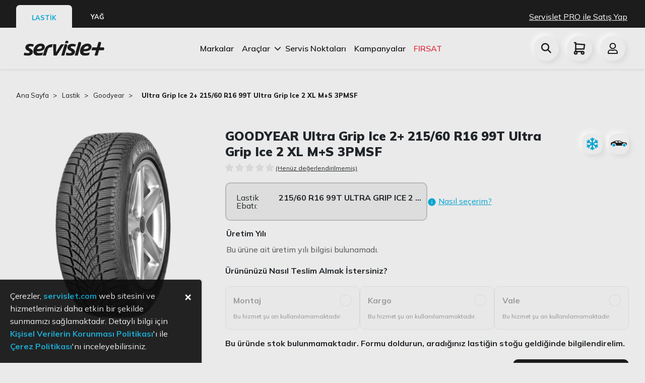

--- FILE ---
content_type: text/html; charset=utf-8
request_url: https://www.servislet.com/lastik/goodyear/urun/goodyear-ultra-grip-ice-2-21560-r16-99t-ultra-grip-ice-2-xl-ms-3pmsf
body_size: 111303
content:
<!doctype html>
<html data-n-head-ssr lang="tr" data-n-head="%7B%22lang%22:%7B%22ssr%22:%22tr%22%7D%7D">
<head >
  <title>Goodyear Ultra Grip Ice 2+ 215/60 R16 99t Ultra Grip Ice 2 Xl M+s 3pmsf Kış Lastik Fiyatı | Servislet</title><meta data-n-head="ssr" charset="utf-8"><meta data-n-head="ssr" name="viewport" content="width=device-width, initial-scale=1, user-scalable=no, viewport-fit=cover"><meta data-n-head="ssr" name="format-detection" content="telephone=no"><meta data-n-head="ssr" data-hid="og:image" property="og:image" content="https://servislet.com/logo.svg"><meta data-n-head="ssr" data-hid="og:title" property="og:title" content="Servislet"><meta data-n-head="ssr" data-hid="og:site_name" property="og:site_name" content="Servislet"><meta data-n-head="ssr" data-hid="og:type" property="og:type" content="website"><meta data-n-head="ssr" data-hid="og:url" property="og:url" content="website"><meta data-n-head="ssr" data-hid="og:description" property="og:description" content="Aracınızın ihtiyacı olan lastikleri en uygun lastik fiyatına göre inceleyin, ücretsiz montaj ve taksit avantajlarıyla aracınıza uygun lastiği satın alın."><meta data-n-head="ssr" data-hid="fb:app_id" property="fb:app_id" content="4504205519679373"><meta data-n-head="ssr" data-hid="description" name="description" content="Goodyear ultra grip ice 2+ 215/60 r16 99t ultra grip ice 2 xl m+s 3pmsf kış lastik fiyatını öğrenin, Servislet güvencesi ile uygun fiyatlarla online lastik satın alın"><link data-n-head="ssr" rel="icon" type="image/x-icon" href="/icons/favicon.png"><link data-n-head="ssr" rel="stylesheet" href="https://cdnjs.cloudflare.com/ajax/libs/font-awesome/6.2.0/css/all.min.css"><link data-n-head="ssr" rel="canonical" href="https://www.servislet.com/lastik/goodyear/urun/goodyear-ultra-grip-ice-2-21560-r16-99t-ultra-grip-ice-2-xl-ms-3pmsf"><script data-n-head="ssr" type="application/ld+json">{"@context":"https://schema.org","@type":"BreadcrumbList","itemListElement":[{"@type":"ListItem","position":1,"name":"Servislet","item":"https://www.servislet.com/"},{"@type":"ListItem","position":2,"name":"Lastik","item":"https://www.servislet.com/lastik"},{"@type":"ListItem","position":3,"name":"goodyear","item":"https://www.servislet.com/lastik/urunler/?brand=goodyear"},{"@type":"ListItem","position":4,"name":"Ultra Grip Ice 2+ 215/60 R16 99T Ultra Grip Ice 2 XL M+S 3PMSF","item":"https://www.servislet.com//lastik/goodyear/urun/goodyear-ultra-grip-ice-2-21560-r16-99t-ultra-grip-ice-2-xl-ms-3pmsf"}]}</script><script data-n-head="ssr" type="application/ld+json">{"@context":"https://schema.org","@type":"Lastik","name":"Ultra Grip Ice 2+ 215/60 R16 99T Ultra Grip Ice 2 XL M+S 3PMSF","author":{"@type":"Person","name":"Servislet"}}</script><link rel="preload" href="/_nuxt/ed6208f.js" as="script"><link rel="preload" href="/_nuxt/5cad406.js" as="script"><link rel="preload" href="/_nuxt/c5c7e19.js" as="script"><link rel="preload" href="/_nuxt/9fa9904.js" as="script"><link rel="preload" href="/_nuxt/766f9f4.js" as="script"><link rel="preload" href="/_nuxt/96f29d9.js" as="script"><link rel="preload" href="/_nuxt/0bdfb28.js" as="script"><link rel="preload" href="/_nuxt/9cf5dd7.js" as="script"><link rel="preload" href="/_nuxt/623ae7a.js" as="script"><link rel="preload" href="/_nuxt/267ddb9.js" as="script"><link rel="preload" href="/_nuxt/ce78dac.js" as="script"><style data-vue-ssr-id="71f83a6d:0 32df6d42:0 e622d370:0 5f676f06:0 5675cc5e:0 21c4f3b2:0 0fedf488:0 2889babc:0 6439d180:0 425280fc:0 028b76be:0 8b94b41a:0 637bb62e:0 69abd0e0:0 517d6eb7:0 fa209684:0 73330217:0 0ccfd161:0 73c41108:0 c3b0fd34:0 f9b0728c:0 6057ea7e:0">/*!
 * Bootstrap v4.6.2 (https://getbootstrap.com/)
 * Copyright 2011-2022 The Bootstrap Authors
 * Copyright 2011-2022 Twitter, Inc.
 * Licensed under MIT (https://github.com/twbs/bootstrap/blob/main/LICENSE)
 */:root{--blue:#007bff;--indigo:#6610f2;--purple:#6f42c1;--pink:#e83e8c;--red:#dc3545;--orange:#fd7e14;--yellow:#ffc107;--green:#28a745;--teal:#20c997;--cyan:#17a2b8;--white:#fff;--gray:#6c757d;--gray-dark:#343a40;--primary:#007bff;--secondary:#6c757d;--success:#28a745;--info:#17a2b8;--warning:#ffc107;--danger:#dc3545;--light:#f8f9fa;--dark:#343a40;--breakpoint-xs:0;--breakpoint-sm:576px;--breakpoint-md:768px;--breakpoint-lg:992px;--breakpoint-xl:1200px;--font-family-sans-serif:-apple-system,BlinkMacSystemFont,"Segoe UI",Roboto,"Helvetica Neue",Arial,"Noto Sans","Liberation Sans",sans-serif,"Apple Color Emoji","Segoe UI Emoji","Segoe UI Symbol","Noto Color Emoji";--font-family-monospace:SFMono-Regular,Menlo,Monaco,Consolas,"Liberation Mono","Courier New",monospace}*,:after,:before{box-sizing:border-box}html{font-family:sans-serif;line-height:1.15;-webkit-text-size-adjust:100%;-webkit-tap-highlight-color:rgba(0,0,0,0)}article,aside,figcaption,figure,footer,header,hgroup,main,nav,section{display:block}body{margin:0;font-family:-apple-system,BlinkMacSystemFont,"Segoe UI",Roboto,"Helvetica Neue",Arial,"Noto Sans","Liberation Sans",sans-serif,"Apple Color Emoji","Segoe UI Emoji","Segoe UI Symbol","Noto Color Emoji";font-size:1rem;font-weight:400;line-height:1.5;color:#212529;text-align:left;background-color:#fff}[tabindex="-1"]:focus:not(.focus-visible),[tabindex="-1"]:focus:not(:focus-visible){outline:0!important}hr{box-sizing:content-box;height:0;overflow:visible}h1,h2,h3,h4,h5,h6{margin-top:0;margin-bottom:.5rem}p{margin-top:0;margin-bottom:1rem}abbr[data-original-title],abbr[title]{text-decoration:underline;-webkit-text-decoration:underline dotted;text-decoration:underline dotted;cursor:help;border-bottom:0;-webkit-text-decoration-skip-ink:none;text-decoration-skip-ink:none}address{font-style:normal;line-height:inherit}address,dl,ol,ul{margin-bottom:1rem}dl,ol,ul{margin-top:0}ol ol,ol ul,ul ol,ul ul{margin-bottom:0}dt{font-weight:700}dd{margin-bottom:.5rem;margin-left:0}blockquote{margin:0 0 1rem}b,strong{font-weight:bolder}small{font-size:80%}sub,sup{position:relative;font-size:75%;line-height:0;vertical-align:baseline}sub{bottom:-.25em}sup{top:-.5em}a{color:#007bff;text-decoration:none;background-color:transparent}a:hover{color:#0056b3;text-decoration:underline}a:not([href]):not([class]),a:not([href]):not([class]):hover{color:inherit;text-decoration:none}code,kbd,pre,samp{font-family:SFMono-Regular,Menlo,Monaco,Consolas,"Liberation Mono","Courier New",monospace;font-size:1em}pre{margin-top:0;margin-bottom:1rem;overflow:auto;-ms-overflow-style:scrollbar}figure{margin:0 0 1rem}img{border-style:none}img,svg{vertical-align:middle}svg{overflow:hidden}table{border-collapse:collapse}caption{padding-top:.75rem;padding-bottom:.75rem;color:#6c757d;text-align:left;caption-side:bottom}th{text-align:inherit;text-align:-webkit-match-parent}label{display:inline-block;margin-bottom:.5rem}button{border-radius:0}button:focus:not(.focus-visible),button:focus:not(:focus-visible){outline:0}button,input,optgroup,select,textarea{margin:0;font-family:inherit;font-size:inherit;line-height:inherit}button,input{overflow:visible}button,select{text-transform:none}[role=button]{cursor:pointer}select{word-wrap:normal}[type=button],[type=reset],[type=submit],button{-webkit-appearance:button}[type=button]:not(:disabled),[type=reset]:not(:disabled),[type=submit]:not(:disabled),button:not(:disabled){cursor:pointer}[type=button]::-moz-focus-inner,[type=reset]::-moz-focus-inner,[type=submit]::-moz-focus-inner,button::-moz-focus-inner{padding:0;border-style:none}input[type=checkbox],input[type=radio]{box-sizing:border-box;padding:0}textarea{overflow:auto;resize:vertical}fieldset{min-width:0;padding:0;margin:0;border:0}legend{display:block;width:100%;max-width:100%;padding:0;margin-bottom:.5rem;font-size:1.5rem;line-height:inherit;color:inherit;white-space:normal}progress{vertical-align:baseline}[type=number]::-webkit-inner-spin-button,[type=number]::-webkit-outer-spin-button{height:auto}[type=search]{outline-offset:-2px;-webkit-appearance:none}[type=search]::-webkit-search-decoration{-webkit-appearance:none}::-webkit-file-upload-button{font:inherit;-webkit-appearance:button}output{display:inline-block}summary{display:list-item;cursor:pointer}template{display:none}[hidden]{display:none!important}.h1,.h2,.h3,.h4,.h5,.h6,h1,h2,h3,h4,h5,h6{margin-bottom:.5rem;font-weight:500;line-height:1.2}.h1,h1{font-size:2.5rem}.h2,h2{font-size:2rem}.h3,h3{font-size:1.75rem}.h4,h4{font-size:1.5rem}.h5,h5{font-size:1.25rem}.h6,h6{font-size:1rem}.lead{font-size:1.25rem;font-weight:300}.display-1{font-size:6rem}.display-1,.display-2{font-weight:300;line-height:1.2}.display-2{font-size:5.5rem}.display-3{font-size:4.5rem}.display-3,.display-4{font-weight:300;line-height:1.2}.display-4{font-size:3.5rem}hr{margin-top:1rem;margin-bottom:1rem;border:0;border-top:1px solid rgba(0,0,0,.1)}.small,small{font-size:.875em;font-weight:400}.mark,mark{padding:.2em;background-color:#fcf8e3}.list-inline,.list-unstyled{padding-left:0;list-style:none}.list-inline-item{display:inline-block}.list-inline-item:not(:last-child){margin-right:.5rem}.initialism{font-size:90%;text-transform:uppercase}.blockquote{margin-bottom:1rem;font-size:1.25rem}.blockquote-footer{display:block;font-size:.875em;color:#6c757d}.blockquote-footer:before{content:"\2014\00A0"}.img-fluid,.img-thumbnail{max-width:100%;height:auto}.img-thumbnail{padding:.25rem;background-color:#fff;border:1px solid #dee2e6;border-radius:.25rem}.figure{display:inline-block}.figure-img{margin-bottom:.5rem;line-height:1}.figure-caption{font-size:90%;color:#6c757d}code{font-size:87.5%;color:#e83e8c;word-wrap:break-word}a>code{color:inherit}kbd{padding:.2rem .4rem;font-size:87.5%;color:#fff;background-color:#212529;border-radius:.2rem}kbd kbd{padding:0;font-size:100%;font-weight:700}pre{display:block;font-size:87.5%;color:#212529}pre code{font-size:inherit;color:inherit;word-break:normal}.pre-scrollable{max-height:340px;overflow-y:scroll}.container,.container-fluid,.container-lg,.container-md,.container-sm,.container-xl{width:100%;padding-right:15px;padding-left:15px;margin-right:auto;margin-left:auto}@media (min-width:576px){.container,.container-sm{max-width:540px}}@media (min-width:768px){.container,.container-md,.container-sm{max-width:720px}}@media (min-width:992px){.container,.container-lg,.container-md,.container-sm{max-width:960px}}@media (min-width:1200px){.container,.container-lg,.container-md,.container-sm,.container-xl{max-width:1140px}}.row{display:flex;flex-wrap:wrap;margin-right:-15px;margin-left:-15px}.no-gutters{margin-right:0;margin-left:0}.no-gutters>.col,.no-gutters>[class*=col-]{padding-right:0;padding-left:0}.col,.col-1,.col-2,.col-3,.col-4,.col-5,.col-6,.col-7,.col-8,.col-9,.col-10,.col-11,.col-12,.col-auto,.col-lg,.col-lg-1,.col-lg-2,.col-lg-3,.col-lg-4,.col-lg-5,.col-lg-6,.col-lg-7,.col-lg-8,.col-lg-9,.col-lg-10,.col-lg-11,.col-lg-12,.col-lg-auto,.col-md,.col-md-1,.col-md-2,.col-md-3,.col-md-4,.col-md-5,.col-md-6,.col-md-7,.col-md-8,.col-md-9,.col-md-10,.col-md-11,.col-md-12,.col-md-auto,.col-sm,.col-sm-1,.col-sm-2,.col-sm-3,.col-sm-4,.col-sm-5,.col-sm-6,.col-sm-7,.col-sm-8,.col-sm-9,.col-sm-10,.col-sm-11,.col-sm-12,.col-sm-auto,.col-xl,.col-xl-1,.col-xl-2,.col-xl-3,.col-xl-4,.col-xl-5,.col-xl-6,.col-xl-7,.col-xl-8,.col-xl-9,.col-xl-10,.col-xl-11,.col-xl-12,.col-xl-auto{position:relative;width:100%;padding-right:15px;padding-left:15px}.col{flex-basis:0;flex-grow:1;max-width:100%}.row-cols-1>*{flex:0 0 100%;max-width:100%}.row-cols-2>*{flex:0 0 50%;max-width:50%}.row-cols-3>*{flex:0 0 33.333333%;max-width:33.333333%}.row-cols-4>*{flex:0 0 25%;max-width:25%}.row-cols-5>*{flex:0 0 20%;max-width:20%}.row-cols-6>*{flex:0 0 16.666667%;max-width:16.666667%}.col-auto{flex:0 0 auto;width:auto;max-width:100%}.col-1{flex:0 0 8.333333%;max-width:8.333333%}.col-2{flex:0 0 16.666667%;max-width:16.666667%}.col-3{flex:0 0 25%;max-width:25%}.col-4{flex:0 0 33.333333%;max-width:33.333333%}.col-5{flex:0 0 41.666667%;max-width:41.666667%}.col-6{flex:0 0 50%;max-width:50%}.col-7{flex:0 0 58.333333%;max-width:58.333333%}.col-8{flex:0 0 66.666667%;max-width:66.666667%}.col-9{flex:0 0 75%;max-width:75%}.col-10{flex:0 0 83.333333%;max-width:83.333333%}.col-11{flex:0 0 91.666667%;max-width:91.666667%}.col-12{flex:0 0 100%;max-width:100%}.order-first{order:-1}.order-last{order:13}.order-0{order:0}.order-1{order:1}.order-2{order:2}.order-3{order:3}.order-4{order:4}.order-5{order:5}.order-6{order:6}.order-7{order:7}.order-8{order:8}.order-9{order:9}.order-10{order:10}.order-11{order:11}.order-12{order:12}.offset-1{margin-left:8.333333%}.offset-2{margin-left:16.666667%}.offset-3{margin-left:25%}.offset-4{margin-left:33.333333%}.offset-5{margin-left:41.666667%}.offset-6{margin-left:50%}.offset-7{margin-left:58.333333%}.offset-8{margin-left:66.666667%}.offset-9{margin-left:75%}.offset-10{margin-left:83.333333%}.offset-11{margin-left:91.666667%}@media (min-width:576px){.col-sm{flex-basis:0;flex-grow:1;max-width:100%}.row-cols-sm-1>*{flex:0 0 100%;max-width:100%}.row-cols-sm-2>*{flex:0 0 50%;max-width:50%}.row-cols-sm-3>*{flex:0 0 33.333333%;max-width:33.333333%}.row-cols-sm-4>*{flex:0 0 25%;max-width:25%}.row-cols-sm-5>*{flex:0 0 20%;max-width:20%}.row-cols-sm-6>*{flex:0 0 16.666667%;max-width:16.666667%}.col-sm-auto{flex:0 0 auto;width:auto;max-width:100%}.col-sm-1{flex:0 0 8.333333%;max-width:8.333333%}.col-sm-2{flex:0 0 16.666667%;max-width:16.666667%}.col-sm-3{flex:0 0 25%;max-width:25%}.col-sm-4{flex:0 0 33.333333%;max-width:33.333333%}.col-sm-5{flex:0 0 41.666667%;max-width:41.666667%}.col-sm-6{flex:0 0 50%;max-width:50%}.col-sm-7{flex:0 0 58.333333%;max-width:58.333333%}.col-sm-8{flex:0 0 66.666667%;max-width:66.666667%}.col-sm-9{flex:0 0 75%;max-width:75%}.col-sm-10{flex:0 0 83.333333%;max-width:83.333333%}.col-sm-11{flex:0 0 91.666667%;max-width:91.666667%}.col-sm-12{flex:0 0 100%;max-width:100%}.order-sm-first{order:-1}.order-sm-last{order:13}.order-sm-0{order:0}.order-sm-1{order:1}.order-sm-2{order:2}.order-sm-3{order:3}.order-sm-4{order:4}.order-sm-5{order:5}.order-sm-6{order:6}.order-sm-7{order:7}.order-sm-8{order:8}.order-sm-9{order:9}.order-sm-10{order:10}.order-sm-11{order:11}.order-sm-12{order:12}.offset-sm-0{margin-left:0}.offset-sm-1{margin-left:8.333333%}.offset-sm-2{margin-left:16.666667%}.offset-sm-3{margin-left:25%}.offset-sm-4{margin-left:33.333333%}.offset-sm-5{margin-left:41.666667%}.offset-sm-6{margin-left:50%}.offset-sm-7{margin-left:58.333333%}.offset-sm-8{margin-left:66.666667%}.offset-sm-9{margin-left:75%}.offset-sm-10{margin-left:83.333333%}.offset-sm-11{margin-left:91.666667%}}@media (min-width:768px){.col-md{flex-basis:0;flex-grow:1;max-width:100%}.row-cols-md-1>*{flex:0 0 100%;max-width:100%}.row-cols-md-2>*{flex:0 0 50%;max-width:50%}.row-cols-md-3>*{flex:0 0 33.333333%;max-width:33.333333%}.row-cols-md-4>*{flex:0 0 25%;max-width:25%}.row-cols-md-5>*{flex:0 0 20%;max-width:20%}.row-cols-md-6>*{flex:0 0 16.666667%;max-width:16.666667%}.col-md-auto{flex:0 0 auto;width:auto;max-width:100%}.col-md-1{flex:0 0 8.333333%;max-width:8.333333%}.col-md-2{flex:0 0 16.666667%;max-width:16.666667%}.col-md-3{flex:0 0 25%;max-width:25%}.col-md-4{flex:0 0 33.333333%;max-width:33.333333%}.col-md-5{flex:0 0 41.666667%;max-width:41.666667%}.col-md-6{flex:0 0 50%;max-width:50%}.col-md-7{flex:0 0 58.333333%;max-width:58.333333%}.col-md-8{flex:0 0 66.666667%;max-width:66.666667%}.col-md-9{flex:0 0 75%;max-width:75%}.col-md-10{flex:0 0 83.333333%;max-width:83.333333%}.col-md-11{flex:0 0 91.666667%;max-width:91.666667%}.col-md-12{flex:0 0 100%;max-width:100%}.order-md-first{order:-1}.order-md-last{order:13}.order-md-0{order:0}.order-md-1{order:1}.order-md-2{order:2}.order-md-3{order:3}.order-md-4{order:4}.order-md-5{order:5}.order-md-6{order:6}.order-md-7{order:7}.order-md-8{order:8}.order-md-9{order:9}.order-md-10{order:10}.order-md-11{order:11}.order-md-12{order:12}.offset-md-0{margin-left:0}.offset-md-1{margin-left:8.333333%}.offset-md-2{margin-left:16.666667%}.offset-md-3{margin-left:25%}.offset-md-4{margin-left:33.333333%}.offset-md-5{margin-left:41.666667%}.offset-md-6{margin-left:50%}.offset-md-7{margin-left:58.333333%}.offset-md-8{margin-left:66.666667%}.offset-md-9{margin-left:75%}.offset-md-10{margin-left:83.333333%}.offset-md-11{margin-left:91.666667%}}@media (min-width:992px){.col-lg{flex-basis:0;flex-grow:1;max-width:100%}.row-cols-lg-1>*{flex:0 0 100%;max-width:100%}.row-cols-lg-2>*{flex:0 0 50%;max-width:50%}.row-cols-lg-3>*{flex:0 0 33.333333%;max-width:33.333333%}.row-cols-lg-4>*{flex:0 0 25%;max-width:25%}.row-cols-lg-5>*{flex:0 0 20%;max-width:20%}.row-cols-lg-6>*{flex:0 0 16.666667%;max-width:16.666667%}.col-lg-auto{flex:0 0 auto;width:auto;max-width:100%}.col-lg-1{flex:0 0 8.333333%;max-width:8.333333%}.col-lg-2{flex:0 0 16.666667%;max-width:16.666667%}.col-lg-3{flex:0 0 25%;max-width:25%}.col-lg-4{flex:0 0 33.333333%;max-width:33.333333%}.col-lg-5{flex:0 0 41.666667%;max-width:41.666667%}.col-lg-6{flex:0 0 50%;max-width:50%}.col-lg-7{flex:0 0 58.333333%;max-width:58.333333%}.col-lg-8{flex:0 0 66.666667%;max-width:66.666667%}.col-lg-9{flex:0 0 75%;max-width:75%}.col-lg-10{flex:0 0 83.333333%;max-width:83.333333%}.col-lg-11{flex:0 0 91.666667%;max-width:91.666667%}.col-lg-12{flex:0 0 100%;max-width:100%}.order-lg-first{order:-1}.order-lg-last{order:13}.order-lg-0{order:0}.order-lg-1{order:1}.order-lg-2{order:2}.order-lg-3{order:3}.order-lg-4{order:4}.order-lg-5{order:5}.order-lg-6{order:6}.order-lg-7{order:7}.order-lg-8{order:8}.order-lg-9{order:9}.order-lg-10{order:10}.order-lg-11{order:11}.order-lg-12{order:12}.offset-lg-0{margin-left:0}.offset-lg-1{margin-left:8.333333%}.offset-lg-2{margin-left:16.666667%}.offset-lg-3{margin-left:25%}.offset-lg-4{margin-left:33.333333%}.offset-lg-5{margin-left:41.666667%}.offset-lg-6{margin-left:50%}.offset-lg-7{margin-left:58.333333%}.offset-lg-8{margin-left:66.666667%}.offset-lg-9{margin-left:75%}.offset-lg-10{margin-left:83.333333%}.offset-lg-11{margin-left:91.666667%}}@media (min-width:1200px){.col-xl{flex-basis:0;flex-grow:1;max-width:100%}.row-cols-xl-1>*{flex:0 0 100%;max-width:100%}.row-cols-xl-2>*{flex:0 0 50%;max-width:50%}.row-cols-xl-3>*{flex:0 0 33.333333%;max-width:33.333333%}.row-cols-xl-4>*{flex:0 0 25%;max-width:25%}.row-cols-xl-5>*{flex:0 0 20%;max-width:20%}.row-cols-xl-6>*{flex:0 0 16.666667%;max-width:16.666667%}.col-xl-auto{flex:0 0 auto;width:auto;max-width:100%}.col-xl-1{flex:0 0 8.333333%;max-width:8.333333%}.col-xl-2{flex:0 0 16.666667%;max-width:16.666667%}.col-xl-3{flex:0 0 25%;max-width:25%}.col-xl-4{flex:0 0 33.333333%;max-width:33.333333%}.col-xl-5{flex:0 0 41.666667%;max-width:41.666667%}.col-xl-6{flex:0 0 50%;max-width:50%}.col-xl-7{flex:0 0 58.333333%;max-width:58.333333%}.col-xl-8{flex:0 0 66.666667%;max-width:66.666667%}.col-xl-9{flex:0 0 75%;max-width:75%}.col-xl-10{flex:0 0 83.333333%;max-width:83.333333%}.col-xl-11{flex:0 0 91.666667%;max-width:91.666667%}.col-xl-12{flex:0 0 100%;max-width:100%}.order-xl-first{order:-1}.order-xl-last{order:13}.order-xl-0{order:0}.order-xl-1{order:1}.order-xl-2{order:2}.order-xl-3{order:3}.order-xl-4{order:4}.order-xl-5{order:5}.order-xl-6{order:6}.order-xl-7{order:7}.order-xl-8{order:8}.order-xl-9{order:9}.order-xl-10{order:10}.order-xl-11{order:11}.order-xl-12{order:12}.offset-xl-0{margin-left:0}.offset-xl-1{margin-left:8.333333%}.offset-xl-2{margin-left:16.666667%}.offset-xl-3{margin-left:25%}.offset-xl-4{margin-left:33.333333%}.offset-xl-5{margin-left:41.666667%}.offset-xl-6{margin-left:50%}.offset-xl-7{margin-left:58.333333%}.offset-xl-8{margin-left:66.666667%}.offset-xl-9{margin-left:75%}.offset-xl-10{margin-left:83.333333%}.offset-xl-11{margin-left:91.666667%}}.table{width:100%;margin-bottom:1rem;color:#212529}.table td,.table th{padding:.75rem;vertical-align:top;border-top:1px solid #dee2e6}.table thead th{vertical-align:bottom;border-bottom:2px solid #dee2e6}.table tbody+tbody{border-top:2px solid #dee2e6}.table-sm td,.table-sm th{padding:.3rem}.table-bordered,.table-bordered td,.table-bordered th{border:1px solid #dee2e6}.table-bordered thead td,.table-bordered thead th{border-bottom-width:2px}.table-borderless tbody+tbody,.table-borderless td,.table-borderless th,.table-borderless thead th{border:0}.table-striped tbody tr:nth-of-type(odd){background-color:rgba(0,0,0,.05)}.table-hover tbody tr:hover{color:#212529;background-color:rgba(0,0,0,.075)}.table-primary,.table-primary>td,.table-primary>th{background-color:#b8daff}.table-primary tbody+tbody,.table-primary td,.table-primary th,.table-primary thead th{border-color:#7abaff}.table-hover .table-primary:hover,.table-hover .table-primary:hover>td,.table-hover .table-primary:hover>th{background-color:#9fcdff}.table-secondary,.table-secondary>td,.table-secondary>th{background-color:#d6d8db}.table-secondary tbody+tbody,.table-secondary td,.table-secondary th,.table-secondary thead th{border-color:#b3b7bb}.table-hover .table-secondary:hover,.table-hover .table-secondary:hover>td,.table-hover .table-secondary:hover>th{background-color:#c8cbcf}.table-success,.table-success>td,.table-success>th{background-color:#c3e6cb}.table-success tbody+tbody,.table-success td,.table-success th,.table-success thead th{border-color:#8fd19e}.table-hover .table-success:hover,.table-hover .table-success:hover>td,.table-hover .table-success:hover>th{background-color:#b1dfbb}.table-info,.table-info>td,.table-info>th{background-color:#bee5eb}.table-info tbody+tbody,.table-info td,.table-info th,.table-info thead th{border-color:#86cfda}.table-hover .table-info:hover,.table-hover .table-info:hover>td,.table-hover .table-info:hover>th{background-color:#abdde5}.table-warning,.table-warning>td,.table-warning>th{background-color:#ffeeba}.table-warning tbody+tbody,.table-warning td,.table-warning th,.table-warning thead th{border-color:#ffdf7e}.table-hover .table-warning:hover,.table-hover .table-warning:hover>td,.table-hover .table-warning:hover>th{background-color:#ffe8a1}.table-danger,.table-danger>td,.table-danger>th{background-color:#f5c6cb}.table-danger tbody+tbody,.table-danger td,.table-danger th,.table-danger thead th{border-color:#ed969e}.table-hover .table-danger:hover,.table-hover .table-danger:hover>td,.table-hover .table-danger:hover>th{background-color:#f1b0b7}.table-light,.table-light>td,.table-light>th{background-color:#fdfdfe}.table-light tbody+tbody,.table-light td,.table-light th,.table-light thead th{border-color:#fbfcfc}.table-hover .table-light:hover,.table-hover .table-light:hover>td,.table-hover .table-light:hover>th{background-color:#ececf6}.table-dark,.table-dark>td,.table-dark>th{background-color:#c6c8ca}.table-dark tbody+tbody,.table-dark td,.table-dark th,.table-dark thead th{border-color:#95999c}.table-hover .table-dark:hover,.table-hover .table-dark:hover>td,.table-hover .table-dark:hover>th{background-color:#b9bbbe}.table-active,.table-active>td,.table-active>th,.table-hover .table-active:hover,.table-hover .table-active:hover>td,.table-hover .table-active:hover>th{background-color:rgba(0,0,0,.075)}.table .thead-dark th{color:#fff;background-color:#343a40;border-color:#454d55}.table .thead-light th{color:#495057;background-color:#e9ecef;border-color:#dee2e6}.table-dark{color:#fff;background-color:#343a40}.table-dark td,.table-dark th,.table-dark thead th{border-color:#454d55}.table-dark.table-bordered{border:0}.table-dark.table-striped tbody tr:nth-of-type(odd){background-color:hsla(0,0%,100%,.05)}.table-dark.table-hover tbody tr:hover{color:#fff;background-color:hsla(0,0%,100%,.075)}@media (max-width:575.98px){.table-responsive-sm{display:block;width:100%;overflow-x:auto;-webkit-overflow-scrolling:touch}.table-responsive-sm>.table-bordered{border:0}}@media (max-width:767.98px){.table-responsive-md{display:block;width:100%;overflow-x:auto;-webkit-overflow-scrolling:touch}.table-responsive-md>.table-bordered{border:0}}@media (max-width:991.98px){.table-responsive-lg{display:block;width:100%;overflow-x:auto;-webkit-overflow-scrolling:touch}.table-responsive-lg>.table-bordered{border:0}}@media (max-width:1199.98px){.table-responsive-xl{display:block;width:100%;overflow-x:auto;-webkit-overflow-scrolling:touch}.table-responsive-xl>.table-bordered{border:0}}.table-responsive{display:block;width:100%;overflow-x:auto;-webkit-overflow-scrolling:touch}.table-responsive>.table-bordered{border:0}.form-control{display:block;width:100%;height:calc(1.5em + .75rem + 2px);padding:.375rem .75rem;font-size:1rem;font-weight:400;line-height:1.5;color:#495057;background-color:#fff;background-clip:padding-box;border:1px solid #ced4da;border-radius:.25rem;transition:border-color .15s ease-in-out,box-shadow .15s ease-in-out}@media (prefers-reduced-motion:reduce){.form-control{transition:none}}.form-control::-ms-expand{background-color:transparent;border:0}.form-control:focus{color:#495057;background-color:#fff;border-color:#80bdff;outline:0;box-shadow:0 0 0 .2rem rgba(0,123,255,.25)}.form-control::-moz-placeholder{color:#6c757d;opacity:1}.form-control::placeholder{color:#6c757d;opacity:1}.form-control:disabled,.form-control[readonly]{background-color:#e9ecef;opacity:1}input[type=date].form-control,input[type=datetime-local].form-control,input[type=month].form-control,input[type=time].form-control{-webkit-appearance:none;-moz-appearance:none;appearance:none}select.form-control:-moz-focusring{color:transparent;text-shadow:0 0 0 #495057}select.form-control:focus::-ms-value{color:#495057;background-color:#fff}.form-control-file,.form-control-range{display:block;width:100%}.col-form-label{padding-top:calc(.375rem + 1px);padding-bottom:calc(.375rem + 1px);margin-bottom:0;font-size:inherit;line-height:1.5}.col-form-label-lg{padding-top:calc(.5rem + 1px);padding-bottom:calc(.5rem + 1px);font-size:1.25rem;line-height:1.5}.col-form-label-sm{padding-top:calc(.25rem + 1px);padding-bottom:calc(.25rem + 1px);font-size:.875rem;line-height:1.5}.form-control-plaintext{display:block;width:100%;padding:.375rem 0;margin-bottom:0;font-size:1rem;line-height:1.5;color:#212529;background-color:transparent;border:solid transparent;border-width:1px 0}.form-control-plaintext.form-control-lg,.form-control-plaintext.form-control-sm{padding-right:0;padding-left:0}.form-control-sm{height:calc(1.5em + .5rem + 2px);padding:.25rem .5rem;font-size:.875rem;line-height:1.5;border-radius:.2rem}.form-control-lg{height:calc(1.5em + 1rem + 2px);padding:.5rem 1rem;font-size:1.25rem;line-height:1.5;border-radius:.3rem}select.form-control[multiple],select.form-control[size],textarea.form-control{height:auto}.form-group{margin-bottom:1rem}.form-text{display:block;margin-top:.25rem}.form-row{display:flex;flex-wrap:wrap;margin-right:-5px;margin-left:-5px}.form-row>.col,.form-row>[class*=col-]{padding-right:5px;padding-left:5px}.form-check{position:relative;display:block;padding-left:1.25rem}.form-check-input{position:absolute;margin-top:.3rem;margin-left:-1.25rem}.form-check-input:disabled~.form-check-label,.form-check-input[disabled]~.form-check-label{color:#6c757d}.form-check-label{margin-bottom:0}.form-check-inline{display:inline-flex;align-items:center;padding-left:0;margin-right:.75rem}.form-check-inline .form-check-input{position:static;margin-top:0;margin-right:.3125rem;margin-left:0}.valid-feedback{display:none;width:100%;margin-top:.25rem;font-size:.875em;color:#28a745}.valid-tooltip{position:absolute;top:100%;left:0;z-index:5;display:none;max-width:100%;padding:.25rem .5rem;margin-top:.1rem;font-size:.875rem;line-height:1.5;color:#fff;background-color:rgba(40,167,69,.9);border-radius:.25rem}.form-row>.col>.valid-tooltip,.form-row>[class*=col-]>.valid-tooltip{left:5px}.is-valid~.valid-feedback,.is-valid~.valid-tooltip,.was-validated :valid~.valid-feedback,.was-validated :valid~.valid-tooltip{display:block}.form-control.is-valid,.was-validated .form-control:valid{border-color:#28a745;padding-right:calc(1.5em + .75rem)!important;background-image:url("data:image/svg+xml;charset=utf-8,%3Csvg xmlns='http://www.w3.org/2000/svg' width='8' height='8'%3E%3Cpath fill='%2328a745' d='M2.3 6.73L.6 4.53c-.4-1.04.46-1.4 1.1-.8l1.1 1.4 3.4-3.8c.6-.63 1.6-.27 1.2.7l-4 4.6c-.43.5-.8.4-1.1.1z'/%3E%3C/svg%3E");background-repeat:no-repeat;background-position:right calc(.375em + .1875rem) center;background-size:calc(.75em + .375rem) calc(.75em + .375rem)}.form-control.is-valid:focus,.was-validated .form-control:valid:focus{border-color:#28a745;box-shadow:0 0 0 .2rem rgba(40,167,69,.25)}.was-validated select.form-control:valid,select.form-control.is-valid{padding-right:3rem!important;background-position:right 1.5rem center}.was-validated textarea.form-control:valid,textarea.form-control.is-valid{padding-right:calc(1.5em + .75rem);background-position:top calc(.375em + .1875rem) right calc(.375em + .1875rem)}.custom-select.is-valid,.was-validated .custom-select:valid{border-color:#28a745;padding-right:calc(.75em + 2.3125rem)!important;background:url("data:image/svg+xml;charset=utf-8,%3Csvg xmlns='http://www.w3.org/2000/svg' width='4' height='5'%3E%3Cpath fill='%23343a40' d='M2 0L0 2h4zm0 5L0 3h4z'/%3E%3C/svg%3E") right .75rem center/8px 10px no-repeat,#fff url("data:image/svg+xml;charset=utf-8,%3Csvg xmlns='http://www.w3.org/2000/svg' width='8' height='8'%3E%3Cpath fill='%2328a745' d='M2.3 6.73L.6 4.53c-.4-1.04.46-1.4 1.1-.8l1.1 1.4 3.4-3.8c.6-.63 1.6-.27 1.2.7l-4 4.6c-.43.5-.8.4-1.1.1z'/%3E%3C/svg%3E") center right 1.75rem/calc(.75em + .375rem) calc(.75em + .375rem) no-repeat}.custom-select.is-valid:focus,.was-validated .custom-select:valid:focus{border-color:#28a745;box-shadow:0 0 0 .2rem rgba(40,167,69,.25)}.form-check-input.is-valid~.form-check-label,.was-validated .form-check-input:valid~.form-check-label{color:#28a745}.form-check-input.is-valid~.valid-feedback,.form-check-input.is-valid~.valid-tooltip,.was-validated .form-check-input:valid~.valid-feedback,.was-validated .form-check-input:valid~.valid-tooltip{display:block}.custom-control-input.is-valid~.custom-control-label,.was-validated .custom-control-input:valid~.custom-control-label{color:#28a745}.custom-control-input.is-valid~.custom-control-label:before,.was-validated .custom-control-input:valid~.custom-control-label:before{border-color:#28a745}.custom-control-input.is-valid:checked~.custom-control-label:before,.was-validated .custom-control-input:valid:checked~.custom-control-label:before{border-color:#34ce57;background-color:#34ce57}.custom-control-input.is-valid:focus~.custom-control-label:before,.was-validated .custom-control-input:valid:focus~.custom-control-label:before{box-shadow:0 0 0 .2rem rgba(40,167,69,.25)}.custom-control-input.is-valid:focus:not(:checked)~.custom-control-label:before,.custom-file-input.is-valid~.custom-file-label,.was-validated .custom-control-input:valid:focus:not(:checked)~.custom-control-label:before,.was-validated .custom-file-input:valid~.custom-file-label{border-color:#28a745}.custom-file-input.is-valid:focus~.custom-file-label,.was-validated .custom-file-input:valid:focus~.custom-file-label{border-color:#28a745;box-shadow:0 0 0 .2rem rgba(40,167,69,.25)}.invalid-feedback{display:none;width:100%;margin-top:.25rem;font-size:.875em;color:#dc3545}.invalid-tooltip{position:absolute;top:100%;left:0;z-index:5;display:none;max-width:100%;padding:.25rem .5rem;margin-top:.1rem;font-size:.875rem;line-height:1.5;color:#fff;background-color:rgba(220,53,69,.9);border-radius:.25rem}.form-row>.col>.invalid-tooltip,.form-row>[class*=col-]>.invalid-tooltip{left:5px}.is-invalid~.invalid-feedback,.is-invalid~.invalid-tooltip,.was-validated :invalid~.invalid-feedback,.was-validated :invalid~.invalid-tooltip{display:block}.form-control.is-invalid,.was-validated .form-control:invalid{border-color:#dc3545;padding-right:calc(1.5em + .75rem)!important;background-image:url("data:image/svg+xml;charset=utf-8,%3Csvg xmlns='http://www.w3.org/2000/svg' width='12' height='12' fill='none' stroke='%23dc3545'%3E%3Ccircle cx='6' cy='6' r='4.5'/%3E%3Cpath stroke-linejoin='round' d='M5.8 3.6h.4L6 6.5z'/%3E%3Ccircle cx='6' cy='8.2' r='.6' fill='%23dc3545' stroke='none'/%3E%3C/svg%3E");background-repeat:no-repeat;background-position:right calc(.375em + .1875rem) center;background-size:calc(.75em + .375rem) calc(.75em + .375rem)}.form-control.is-invalid:focus,.was-validated .form-control:invalid:focus{border-color:#dc3545;box-shadow:0 0 0 .2rem rgba(220,53,69,.25)}.was-validated select.form-control:invalid,select.form-control.is-invalid{padding-right:3rem!important;background-position:right 1.5rem center}.was-validated textarea.form-control:invalid,textarea.form-control.is-invalid{padding-right:calc(1.5em + .75rem);background-position:top calc(.375em + .1875rem) right calc(.375em + .1875rem)}.custom-select.is-invalid,.was-validated .custom-select:invalid{border-color:#dc3545;padding-right:calc(.75em + 2.3125rem)!important;background:url("data:image/svg+xml;charset=utf-8,%3Csvg xmlns='http://www.w3.org/2000/svg' width='4' height='5'%3E%3Cpath fill='%23343a40' d='M2 0L0 2h4zm0 5L0 3h4z'/%3E%3C/svg%3E") right .75rem center/8px 10px no-repeat,#fff url("data:image/svg+xml;charset=utf-8,%3Csvg xmlns='http://www.w3.org/2000/svg' width='12' height='12' fill='none' stroke='%23dc3545'%3E%3Ccircle cx='6' cy='6' r='4.5'/%3E%3Cpath stroke-linejoin='round' d='M5.8 3.6h.4L6 6.5z'/%3E%3Ccircle cx='6' cy='8.2' r='.6' fill='%23dc3545' stroke='none'/%3E%3C/svg%3E") center right 1.75rem/calc(.75em + .375rem) calc(.75em + .375rem) no-repeat}.custom-select.is-invalid:focus,.was-validated .custom-select:invalid:focus{border-color:#dc3545;box-shadow:0 0 0 .2rem rgba(220,53,69,.25)}.form-check-input.is-invalid~.form-check-label,.was-validated .form-check-input:invalid~.form-check-label{color:#dc3545}.form-check-input.is-invalid~.invalid-feedback,.form-check-input.is-invalid~.invalid-tooltip,.was-validated .form-check-input:invalid~.invalid-feedback,.was-validated .form-check-input:invalid~.invalid-tooltip{display:block}.custom-control-input.is-invalid~.custom-control-label,.was-validated .custom-control-input:invalid~.custom-control-label{color:#dc3545}.custom-control-input.is-invalid~.custom-control-label:before,.was-validated .custom-control-input:invalid~.custom-control-label:before{border-color:#dc3545}.custom-control-input.is-invalid:checked~.custom-control-label:before,.was-validated .custom-control-input:invalid:checked~.custom-control-label:before{border-color:#e4606d;background-color:#e4606d}.custom-control-input.is-invalid:focus~.custom-control-label:before,.was-validated .custom-control-input:invalid:focus~.custom-control-label:before{box-shadow:0 0 0 .2rem rgba(220,53,69,.25)}.custom-control-input.is-invalid:focus:not(:checked)~.custom-control-label:before,.custom-file-input.is-invalid~.custom-file-label,.was-validated .custom-control-input:invalid:focus:not(:checked)~.custom-control-label:before,.was-validated .custom-file-input:invalid~.custom-file-label{border-color:#dc3545}.custom-file-input.is-invalid:focus~.custom-file-label,.was-validated .custom-file-input:invalid:focus~.custom-file-label{border-color:#dc3545;box-shadow:0 0 0 .2rem rgba(220,53,69,.25)}.form-inline{display:flex;flex-flow:row wrap;align-items:center}.form-inline .form-check{width:100%}@media (min-width:576px){.form-inline label{justify-content:center}.form-inline .form-group,.form-inline label{display:flex;align-items:center;margin-bottom:0}.form-inline .form-group{flex:0 0 auto;flex-flow:row wrap}.form-inline .form-control{display:inline-block;width:auto;vertical-align:middle}.form-inline .form-control-plaintext{display:inline-block}.form-inline .custom-select,.form-inline .input-group{width:auto}.form-inline .form-check{display:flex;align-items:center;justify-content:center;width:auto;padding-left:0}.form-inline .form-check-input{position:relative;flex-shrink:0;margin-top:0;margin-right:.25rem;margin-left:0}.form-inline .custom-control{align-items:center;justify-content:center}.form-inline .custom-control-label{margin-bottom:0}}.btn{display:inline-block;font-weight:400;color:#212529;text-align:center;vertical-align:middle;-webkit-user-select:none;-moz-user-select:none;user-select:none;background-color:transparent;border:1px solid transparent;padding:.375rem .75rem;font-size:1rem;line-height:1.5;border-radius:.25rem;transition:color .15s ease-in-out,background-color .15s ease-in-out,border-color .15s ease-in-out,box-shadow .15s ease-in-out}@media (prefers-reduced-motion:reduce){.btn{transition:none}}.btn:hover{color:#212529;text-decoration:none}.btn.focus,.btn:focus{outline:0;box-shadow:0 0 0 .2rem rgba(0,123,255,.25)}.btn.disabled,.btn:disabled{opacity:.65}.btn:not(:disabled):not(.disabled){cursor:pointer}a.btn.disabled,fieldset:disabled a.btn{pointer-events:none}.btn-primary{color:#fff;background-color:#007bff;border-color:#007bff}.btn-primary.focus,.btn-primary:focus,.btn-primary:hover{color:#fff;background-color:#0069d9;border-color:#0062cc}.btn-primary.focus,.btn-primary:focus{box-shadow:0 0 0 .2rem rgba(38,143,255,.5)}.btn-primary.disabled,.btn-primary:disabled{color:#fff;background-color:#007bff;border-color:#007bff}.btn-primary:not(:disabled):not(.disabled).active,.btn-primary:not(:disabled):not(.disabled):active,.show>.btn-primary.dropdown-toggle{color:#fff;background-color:#0062cc;border-color:#005cbf}.btn-primary:not(:disabled):not(.disabled).active:focus,.btn-primary:not(:disabled):not(.disabled):active:focus,.show>.btn-primary.dropdown-toggle:focus{box-shadow:0 0 0 .2rem rgba(38,143,255,.5)}.btn-secondary{color:#fff;background-color:#6c757d;border-color:#6c757d}.btn-secondary.focus,.btn-secondary:focus,.btn-secondary:hover{color:#fff;background-color:#5a6268;border-color:#545b62}.btn-secondary.focus,.btn-secondary:focus{box-shadow:0 0 0 .2rem rgba(130,138,145,.5)}.btn-secondary.disabled,.btn-secondary:disabled{color:#fff;background-color:#6c757d;border-color:#6c757d}.btn-secondary:not(:disabled):not(.disabled).active,.btn-secondary:not(:disabled):not(.disabled):active,.show>.btn-secondary.dropdown-toggle{color:#fff;background-color:#545b62;border-color:#4e555b}.btn-secondary:not(:disabled):not(.disabled).active:focus,.btn-secondary:not(:disabled):not(.disabled):active:focus,.show>.btn-secondary.dropdown-toggle:focus{box-shadow:0 0 0 .2rem rgba(130,138,145,.5)}.btn-success{color:#fff;background-color:#28a745;border-color:#28a745}.btn-success.focus,.btn-success:focus,.btn-success:hover{color:#fff;background-color:#218838;border-color:#1e7e34}.btn-success.focus,.btn-success:focus{box-shadow:0 0 0 .2rem rgba(72,180,97,.5)}.btn-success.disabled,.btn-success:disabled{color:#fff;background-color:#28a745;border-color:#28a745}.btn-success:not(:disabled):not(.disabled).active,.btn-success:not(:disabled):not(.disabled):active,.show>.btn-success.dropdown-toggle{color:#fff;background-color:#1e7e34;border-color:#1c7430}.btn-success:not(:disabled):not(.disabled).active:focus,.btn-success:not(:disabled):not(.disabled):active:focus,.show>.btn-success.dropdown-toggle:focus{box-shadow:0 0 0 .2rem rgba(72,180,97,.5)}.btn-info{color:#fff;background-color:#17a2b8;border-color:#17a2b8}.btn-info.focus,.btn-info:focus,.btn-info:hover{color:#fff;background-color:#138496;border-color:#117a8b}.btn-info.focus,.btn-info:focus{box-shadow:0 0 0 .2rem rgba(58,176,195,.5)}.btn-info.disabled,.btn-info:disabled{color:#fff;background-color:#17a2b8;border-color:#17a2b8}.btn-info:not(:disabled):not(.disabled).active,.btn-info:not(:disabled):not(.disabled):active,.show>.btn-info.dropdown-toggle{color:#fff;background-color:#117a8b;border-color:#10707f}.btn-info:not(:disabled):not(.disabled).active:focus,.btn-info:not(:disabled):not(.disabled):active:focus,.show>.btn-info.dropdown-toggle:focus{box-shadow:0 0 0 .2rem rgba(58,176,195,.5)}.btn-warning{color:#212529;background-color:#ffc107;border-color:#ffc107}.btn-warning.focus,.btn-warning:focus,.btn-warning:hover{color:#212529;background-color:#e0a800;border-color:#d39e00}.btn-warning.focus,.btn-warning:focus{box-shadow:0 0 0 .2rem rgba(222,170,12,.5)}.btn-warning.disabled,.btn-warning:disabled{color:#212529;background-color:#ffc107;border-color:#ffc107}.btn-warning:not(:disabled):not(.disabled).active,.btn-warning:not(:disabled):not(.disabled):active,.show>.btn-warning.dropdown-toggle{color:#212529;background-color:#d39e00;border-color:#c69500}.btn-warning:not(:disabled):not(.disabled).active:focus,.btn-warning:not(:disabled):not(.disabled):active:focus,.show>.btn-warning.dropdown-toggle:focus{box-shadow:0 0 0 .2rem rgba(222,170,12,.5)}.btn-danger{color:#fff;background-color:#dc3545;border-color:#dc3545}.btn-danger.focus,.btn-danger:focus,.btn-danger:hover{color:#fff;background-color:#c82333;border-color:#bd2130}.btn-danger.focus,.btn-danger:focus{box-shadow:0 0 0 .2rem rgba(225,83,97,.5)}.btn-danger.disabled,.btn-danger:disabled{color:#fff;background-color:#dc3545;border-color:#dc3545}.btn-danger:not(:disabled):not(.disabled).active,.btn-danger:not(:disabled):not(.disabled):active,.show>.btn-danger.dropdown-toggle{color:#fff;background-color:#bd2130;border-color:#b21f2d}.btn-danger:not(:disabled):not(.disabled).active:focus,.btn-danger:not(:disabled):not(.disabled):active:focus,.show>.btn-danger.dropdown-toggle:focus{box-shadow:0 0 0 .2rem rgba(225,83,97,.5)}.btn-light{color:#212529;background-color:#f8f9fa;border-color:#f8f9fa}.btn-light.focus,.btn-light:focus,.btn-light:hover{color:#212529;background-color:#e2e6ea;border-color:#dae0e5}.btn-light.focus,.btn-light:focus{box-shadow:0 0 0 .2rem rgba(216,217,219,.5)}.btn-light.disabled,.btn-light:disabled{color:#212529;background-color:#f8f9fa;border-color:#f8f9fa}.btn-light:not(:disabled):not(.disabled).active,.btn-light:not(:disabled):not(.disabled):active,.show>.btn-light.dropdown-toggle{color:#212529;background-color:#dae0e5;border-color:#d3d9df}.btn-light:not(:disabled):not(.disabled).active:focus,.btn-light:not(:disabled):not(.disabled):active:focus,.show>.btn-light.dropdown-toggle:focus{box-shadow:0 0 0 .2rem rgba(216,217,219,.5)}.btn-dark{color:#fff;background-color:#343a40;border-color:#343a40}.btn-dark.focus,.btn-dark:focus,.btn-dark:hover{color:#fff;background-color:#23272b;border-color:#1d2124}.btn-dark.focus,.btn-dark:focus{box-shadow:0 0 0 .2rem rgba(82,88,93,.5)}.btn-dark.disabled,.btn-dark:disabled{color:#fff;background-color:#343a40;border-color:#343a40}.btn-dark:not(:disabled):not(.disabled).active,.btn-dark:not(:disabled):not(.disabled):active,.show>.btn-dark.dropdown-toggle{color:#fff;background-color:#1d2124;border-color:#171a1d}.btn-dark:not(:disabled):not(.disabled).active:focus,.btn-dark:not(:disabled):not(.disabled):active:focus,.show>.btn-dark.dropdown-toggle:focus{box-shadow:0 0 0 .2rem rgba(82,88,93,.5)}.btn-outline-primary{color:#007bff;border-color:#007bff}.btn-outline-primary:hover{color:#fff;background-color:#007bff;border-color:#007bff}.btn-outline-primary.focus,.btn-outline-primary:focus{box-shadow:0 0 0 .2rem rgba(0,123,255,.5)}.btn-outline-primary.disabled,.btn-outline-primary:disabled{color:#007bff;background-color:transparent}.btn-outline-primary:not(:disabled):not(.disabled).active,.btn-outline-primary:not(:disabled):not(.disabled):active,.show>.btn-outline-primary.dropdown-toggle{color:#fff;background-color:#007bff;border-color:#007bff}.btn-outline-primary:not(:disabled):not(.disabled).active:focus,.btn-outline-primary:not(:disabled):not(.disabled):active:focus,.show>.btn-outline-primary.dropdown-toggle:focus{box-shadow:0 0 0 .2rem rgba(0,123,255,.5)}.btn-outline-secondary{color:#6c757d;border-color:#6c757d}.btn-outline-secondary:hover{color:#fff;background-color:#6c757d;border-color:#6c757d}.btn-outline-secondary.focus,.btn-outline-secondary:focus{box-shadow:0 0 0 .2rem rgba(108,117,125,.5)}.btn-outline-secondary.disabled,.btn-outline-secondary:disabled{color:#6c757d;background-color:transparent}.btn-outline-secondary:not(:disabled):not(.disabled).active,.btn-outline-secondary:not(:disabled):not(.disabled):active,.show>.btn-outline-secondary.dropdown-toggle{color:#fff;background-color:#6c757d;border-color:#6c757d}.btn-outline-secondary:not(:disabled):not(.disabled).active:focus,.btn-outline-secondary:not(:disabled):not(.disabled):active:focus,.show>.btn-outline-secondary.dropdown-toggle:focus{box-shadow:0 0 0 .2rem rgba(108,117,125,.5)}.btn-outline-success{color:#28a745;border-color:#28a745}.btn-outline-success:hover{color:#fff;background-color:#28a745;border-color:#28a745}.btn-outline-success.focus,.btn-outline-success:focus{box-shadow:0 0 0 .2rem rgba(40,167,69,.5)}.btn-outline-success.disabled,.btn-outline-success:disabled{color:#28a745;background-color:transparent}.btn-outline-success:not(:disabled):not(.disabled).active,.btn-outline-success:not(:disabled):not(.disabled):active,.show>.btn-outline-success.dropdown-toggle{color:#fff;background-color:#28a745;border-color:#28a745}.btn-outline-success:not(:disabled):not(.disabled).active:focus,.btn-outline-success:not(:disabled):not(.disabled):active:focus,.show>.btn-outline-success.dropdown-toggle:focus{box-shadow:0 0 0 .2rem rgba(40,167,69,.5)}.btn-outline-info{color:#17a2b8;border-color:#17a2b8}.btn-outline-info:hover{color:#fff;background-color:#17a2b8;border-color:#17a2b8}.btn-outline-info.focus,.btn-outline-info:focus{box-shadow:0 0 0 .2rem rgba(23,162,184,.5)}.btn-outline-info.disabled,.btn-outline-info:disabled{color:#17a2b8;background-color:transparent}.btn-outline-info:not(:disabled):not(.disabled).active,.btn-outline-info:not(:disabled):not(.disabled):active,.show>.btn-outline-info.dropdown-toggle{color:#fff;background-color:#17a2b8;border-color:#17a2b8}.btn-outline-info:not(:disabled):not(.disabled).active:focus,.btn-outline-info:not(:disabled):not(.disabled):active:focus,.show>.btn-outline-info.dropdown-toggle:focus{box-shadow:0 0 0 .2rem rgba(23,162,184,.5)}.btn-outline-warning{color:#ffc107;border-color:#ffc107}.btn-outline-warning:hover{color:#212529;background-color:#ffc107;border-color:#ffc107}.btn-outline-warning.focus,.btn-outline-warning:focus{box-shadow:0 0 0 .2rem rgba(255,193,7,.5)}.btn-outline-warning.disabled,.btn-outline-warning:disabled{color:#ffc107;background-color:transparent}.btn-outline-warning:not(:disabled):not(.disabled).active,.btn-outline-warning:not(:disabled):not(.disabled):active,.show>.btn-outline-warning.dropdown-toggle{color:#212529;background-color:#ffc107;border-color:#ffc107}.btn-outline-warning:not(:disabled):not(.disabled).active:focus,.btn-outline-warning:not(:disabled):not(.disabled):active:focus,.show>.btn-outline-warning.dropdown-toggle:focus{box-shadow:0 0 0 .2rem rgba(255,193,7,.5)}.btn-outline-danger{color:#dc3545;border-color:#dc3545}.btn-outline-danger:hover{color:#fff;background-color:#dc3545;border-color:#dc3545}.btn-outline-danger.focus,.btn-outline-danger:focus{box-shadow:0 0 0 .2rem rgba(220,53,69,.5)}.btn-outline-danger.disabled,.btn-outline-danger:disabled{color:#dc3545;background-color:transparent}.btn-outline-danger:not(:disabled):not(.disabled).active,.btn-outline-danger:not(:disabled):not(.disabled):active,.show>.btn-outline-danger.dropdown-toggle{color:#fff;background-color:#dc3545;border-color:#dc3545}.btn-outline-danger:not(:disabled):not(.disabled).active:focus,.btn-outline-danger:not(:disabled):not(.disabled):active:focus,.show>.btn-outline-danger.dropdown-toggle:focus{box-shadow:0 0 0 .2rem rgba(220,53,69,.5)}.btn-outline-light{color:#f8f9fa;border-color:#f8f9fa}.btn-outline-light:hover{color:#212529;background-color:#f8f9fa;border-color:#f8f9fa}.btn-outline-light.focus,.btn-outline-light:focus{box-shadow:0 0 0 .2rem rgba(248,249,250,.5)}.btn-outline-light.disabled,.btn-outline-light:disabled{color:#f8f9fa;background-color:transparent}.btn-outline-light:not(:disabled):not(.disabled).active,.btn-outline-light:not(:disabled):not(.disabled):active,.show>.btn-outline-light.dropdown-toggle{color:#212529;background-color:#f8f9fa;border-color:#f8f9fa}.btn-outline-light:not(:disabled):not(.disabled).active:focus,.btn-outline-light:not(:disabled):not(.disabled):active:focus,.show>.btn-outline-light.dropdown-toggle:focus{box-shadow:0 0 0 .2rem rgba(248,249,250,.5)}.btn-outline-dark{color:#343a40;border-color:#343a40}.btn-outline-dark:hover{color:#fff;background-color:#343a40;border-color:#343a40}.btn-outline-dark.focus,.btn-outline-dark:focus{box-shadow:0 0 0 .2rem rgba(52,58,64,.5)}.btn-outline-dark.disabled,.btn-outline-dark:disabled{color:#343a40;background-color:transparent}.btn-outline-dark:not(:disabled):not(.disabled).active,.btn-outline-dark:not(:disabled):not(.disabled):active,.show>.btn-outline-dark.dropdown-toggle{color:#fff;background-color:#343a40;border-color:#343a40}.btn-outline-dark:not(:disabled):not(.disabled).active:focus,.btn-outline-dark:not(:disabled):not(.disabled):active:focus,.show>.btn-outline-dark.dropdown-toggle:focus{box-shadow:0 0 0 .2rem rgba(52,58,64,.5)}.btn-link{font-weight:400;color:#007bff;text-decoration:none}.btn-link:hover{color:#0056b3}.btn-link.focus,.btn-link:focus,.btn-link:hover{text-decoration:underline}.btn-link.disabled,.btn-link:disabled{color:#6c757d;pointer-events:none}.btn-group-lg>.btn,.btn-lg{padding:.5rem 1rem;font-size:1.25rem;line-height:1.5;border-radius:.3rem}.btn-group-sm>.btn,.btn-sm{padding:.25rem .5rem;font-size:.875rem;line-height:1.5;border-radius:.2rem}.btn-block{display:block;width:100%}.btn-block+.btn-block{margin-top:.5rem}input[type=button].btn-block,input[type=reset].btn-block,input[type=submit].btn-block{width:100%}.fade{transition:opacity .15s linear}@media (prefers-reduced-motion:reduce){.fade{transition:none}}.fade:not(.show){opacity:0}.collapse:not(.show){display:none}.collapsing{position:relative;height:0;overflow:hidden;transition:height .35s ease}@media (prefers-reduced-motion:reduce){.collapsing{transition:none}}.collapsing.width{width:0;height:auto;transition:width .35s ease}@media (prefers-reduced-motion:reduce){.collapsing.width{transition:none}}.dropdown,.dropleft,.dropright,.dropup{position:relative}.dropdown-toggle{white-space:nowrap}.dropdown-toggle:after{display:inline-block;margin-left:.255em;vertical-align:.255em;content:"";border-top:.3em solid;border-right:.3em solid transparent;border-bottom:0;border-left:.3em solid transparent}.dropdown-toggle:empty:after{margin-left:0}.dropdown-menu{position:absolute;top:100%;left:0;z-index:1000;display:none;float:left;min-width:10rem;padding:.5rem 0;margin:.125rem 0 0;font-size:1rem;color:#212529;text-align:left;list-style:none;background-color:#fff;background-clip:padding-box;border:1px solid rgba(0,0,0,.15);border-radius:.25rem}.dropdown-menu-left{right:auto;left:0}.dropdown-menu-right{right:0;left:auto}@media (min-width:576px){.dropdown-menu-sm-left{right:auto;left:0}.dropdown-menu-sm-right{right:0;left:auto}}@media (min-width:768px){.dropdown-menu-md-left{right:auto;left:0}.dropdown-menu-md-right{right:0;left:auto}}@media (min-width:992px){.dropdown-menu-lg-left{right:auto;left:0}.dropdown-menu-lg-right{right:0;left:auto}}@media (min-width:1200px){.dropdown-menu-xl-left{right:auto;left:0}.dropdown-menu-xl-right{right:0;left:auto}}.dropup .dropdown-menu{top:auto;bottom:100%;margin-top:0;margin-bottom:.125rem}.dropup .dropdown-toggle:after{display:inline-block;margin-left:.255em;vertical-align:.255em;content:"";border-top:0;border-right:.3em solid transparent;border-bottom:.3em solid;border-left:.3em solid transparent}.dropup .dropdown-toggle:empty:after{margin-left:0}.dropright .dropdown-menu{top:0;right:auto;left:100%;margin-top:0;margin-left:.125rem}.dropright .dropdown-toggle:after{display:inline-block;margin-left:.255em;vertical-align:.255em;content:"";border-top:.3em solid transparent;border-right:0;border-bottom:.3em solid transparent;border-left:.3em solid}.dropright .dropdown-toggle:empty:after{margin-left:0}.dropright .dropdown-toggle:after{vertical-align:0}.dropleft .dropdown-menu{top:0;right:100%;left:auto;margin-top:0;margin-right:.125rem}.dropleft .dropdown-toggle:after{display:inline-block;margin-left:.255em;vertical-align:.255em;content:"";display:none}.dropleft .dropdown-toggle:before{display:inline-block;margin-right:.255em;vertical-align:.255em;content:"";border-top:.3em solid transparent;border-right:.3em solid;border-bottom:.3em solid transparent}.dropleft .dropdown-toggle:empty:after{margin-left:0}.dropleft .dropdown-toggle:before{vertical-align:0}.dropdown-menu[x-placement^=bottom],.dropdown-menu[x-placement^=left],.dropdown-menu[x-placement^=right],.dropdown-menu[x-placement^=top]{right:auto;bottom:auto}.dropdown-divider{height:0;margin:.5rem 0;overflow:hidden;border-top:1px solid #e9ecef}.dropdown-item{display:block;width:100%;padding:.25rem 1.5rem;clear:both;font-weight:400;color:#212529;text-align:inherit;white-space:nowrap;background-color:transparent;border:0}.dropdown-item:focus,.dropdown-item:hover{color:#16181b;text-decoration:none;background-color:#e9ecef}.dropdown-item.active,.dropdown-item:active{color:#fff;text-decoration:none;background-color:#007bff}.dropdown-item.disabled,.dropdown-item:disabled{color:#adb5bd;pointer-events:none;background-color:transparent}.dropdown-menu.show{display:block}.dropdown-header{display:block;padding:.5rem 1.5rem;margin-bottom:0;font-size:.875rem;color:#6c757d;white-space:nowrap}.dropdown-item-text{display:block;padding:.25rem 1.5rem;color:#212529}.btn-group,.btn-group-vertical{position:relative;display:inline-flex;vertical-align:middle}.btn-group-vertical>.btn,.btn-group>.btn{position:relative;flex:1 1 auto}.btn-group-vertical>.btn.active,.btn-group-vertical>.btn:active,.btn-group-vertical>.btn:focus,.btn-group-vertical>.btn:hover,.btn-group>.btn.active,.btn-group>.btn:active,.btn-group>.btn:focus,.btn-group>.btn:hover{z-index:1}.btn-toolbar{display:flex;flex-wrap:wrap;justify-content:flex-start}.btn-toolbar .input-group{width:auto}.btn-group>.btn-group:not(:first-child),.btn-group>.btn:not(:first-child){margin-left:-1px}.btn-group>.btn-group:not(:last-child)>.btn,.btn-group>.btn:not(:last-child):not(.dropdown-toggle){border-top-right-radius:0;border-bottom-right-radius:0}.btn-group>.btn-group:not(:first-child)>.btn,.btn-group>.btn:not(:first-child){border-top-left-radius:0;border-bottom-left-radius:0}.dropdown-toggle-split{padding-right:.5625rem;padding-left:.5625rem}.dropdown-toggle-split:after,.dropright .dropdown-toggle-split:after,.dropup .dropdown-toggle-split:after{margin-left:0}.dropleft .dropdown-toggle-split:before{margin-right:0}.btn-group-sm>.btn+.dropdown-toggle-split,.btn-sm+.dropdown-toggle-split{padding-right:.375rem;padding-left:.375rem}.btn-group-lg>.btn+.dropdown-toggle-split,.btn-lg+.dropdown-toggle-split{padding-right:.75rem;padding-left:.75rem}.btn-group-vertical{flex-direction:column;align-items:flex-start;justify-content:center}.btn-group-vertical>.btn,.btn-group-vertical>.btn-group{width:100%}.btn-group-vertical>.btn-group:not(:first-child),.btn-group-vertical>.btn:not(:first-child){margin-top:-1px}.btn-group-vertical>.btn-group:not(:last-child)>.btn,.btn-group-vertical>.btn:not(:last-child):not(.dropdown-toggle){border-bottom-right-radius:0;border-bottom-left-radius:0}.btn-group-vertical>.btn-group:not(:first-child)>.btn,.btn-group-vertical>.btn:not(:first-child){border-top-left-radius:0;border-top-right-radius:0}.btn-group-toggle>.btn,.btn-group-toggle>.btn-group>.btn{margin-bottom:0}.btn-group-toggle>.btn-group>.btn input[type=checkbox],.btn-group-toggle>.btn-group>.btn input[type=radio],.btn-group-toggle>.btn input[type=checkbox],.btn-group-toggle>.btn input[type=radio]{position:absolute;clip:rect(0,0,0,0);pointer-events:none}.input-group{position:relative;display:flex;flex-wrap:wrap;align-items:stretch;width:100%}.input-group>.custom-file,.input-group>.custom-select,.input-group>.form-control,.input-group>.form-control-plaintext{position:relative;flex:1 1 auto;width:1%;min-width:0;margin-bottom:0}.input-group>.custom-file+.custom-file,.input-group>.custom-file+.custom-select,.input-group>.custom-file+.form-control,.input-group>.custom-select+.custom-file,.input-group>.custom-select+.custom-select,.input-group>.custom-select+.form-control,.input-group>.form-control+.custom-file,.input-group>.form-control+.custom-select,.input-group>.form-control+.form-control,.input-group>.form-control-plaintext+.custom-file,.input-group>.form-control-plaintext+.custom-select,.input-group>.form-control-plaintext+.form-control{margin-left:-1px}.input-group>.custom-file .custom-file-input:focus~.custom-file-label,.input-group>.custom-select:focus,.input-group>.form-control:focus{z-index:3}.input-group>.custom-file .custom-file-input:focus{z-index:4}.input-group>.custom-select:not(:first-child),.input-group>.form-control:not(:first-child){border-top-left-radius:0;border-bottom-left-radius:0}.input-group>.custom-file{display:flex;align-items:center}.input-group>.custom-file:not(:last-child) .custom-file-label,.input-group>.custom-file:not(:last-child) .custom-file-label:after{border-top-right-radius:0;border-bottom-right-radius:0}.input-group>.custom-file:not(:first-child) .custom-file-label{border-top-left-radius:0;border-bottom-left-radius:0}.input-group.has-validation>.custom-file:nth-last-child(n+3) .custom-file-label,.input-group.has-validation>.custom-file:nth-last-child(n+3) .custom-file-label:after,.input-group.has-validation>.custom-select:nth-last-child(n+3),.input-group.has-validation>.form-control:nth-last-child(n+3),.input-group:not(.has-validation)>.custom-file:not(:last-child) .custom-file-label,.input-group:not(.has-validation)>.custom-file:not(:last-child) .custom-file-label:after,.input-group:not(.has-validation)>.custom-select:not(:last-child),.input-group:not(.has-validation)>.form-control:not(:last-child){border-top-right-radius:0;border-bottom-right-radius:0}.input-group-append,.input-group-prepend{display:flex}.input-group-append .btn,.input-group-prepend .btn{position:relative;z-index:2}.input-group-append .btn:focus,.input-group-prepend .btn:focus{z-index:3}.input-group-append .btn+.btn,.input-group-append .btn+.input-group-text,.input-group-append .input-group-text+.btn,.input-group-append .input-group-text+.input-group-text,.input-group-prepend .btn+.btn,.input-group-prepend .btn+.input-group-text,.input-group-prepend .input-group-text+.btn,.input-group-prepend .input-group-text+.input-group-text{margin-left:-1px}.input-group-prepend{margin-right:-1px}.input-group-append{margin-left:-1px}.input-group-text{display:flex;align-items:center;padding:.375rem .75rem;margin-bottom:0;font-size:1rem;font-weight:400;line-height:1.5;color:#495057;text-align:center;white-space:nowrap;background-color:#e9ecef;border:1px solid #ced4da;border-radius:.25rem}.input-group-text input[type=checkbox],.input-group-text input[type=radio]{margin-top:0}.input-group-lg>.custom-select,.input-group-lg>.form-control:not(textarea){height:calc(1.5em + 1rem + 2px)}.input-group-lg>.custom-select,.input-group-lg>.form-control,.input-group-lg>.input-group-append>.btn,.input-group-lg>.input-group-append>.input-group-text,.input-group-lg>.input-group-prepend>.btn,.input-group-lg>.input-group-prepend>.input-group-text{padding:.5rem 1rem;font-size:1.25rem;line-height:1.5;border-radius:.3rem}.input-group-sm>.custom-select,.input-group-sm>.form-control:not(textarea){height:calc(1.5em + .5rem + 2px)}.input-group-sm>.custom-select,.input-group-sm>.form-control,.input-group-sm>.input-group-append>.btn,.input-group-sm>.input-group-append>.input-group-text,.input-group-sm>.input-group-prepend>.btn,.input-group-sm>.input-group-prepend>.input-group-text{padding:.25rem .5rem;font-size:.875rem;line-height:1.5;border-radius:.2rem}.input-group-lg>.custom-select,.input-group-sm>.custom-select{padding-right:1.75rem}.input-group.has-validation>.input-group-append:nth-last-child(n+3)>.btn,.input-group.has-validation>.input-group-append:nth-last-child(n+3)>.input-group-text,.input-group:not(.has-validation)>.input-group-append:not(:last-child)>.btn,.input-group:not(.has-validation)>.input-group-append:not(:last-child)>.input-group-text,.input-group>.input-group-append:last-child>.btn:not(:last-child):not(.dropdown-toggle),.input-group>.input-group-append:last-child>.input-group-text:not(:last-child),.input-group>.input-group-prepend>.btn,.input-group>.input-group-prepend>.input-group-text{border-top-right-radius:0;border-bottom-right-radius:0}.input-group>.input-group-append>.btn,.input-group>.input-group-append>.input-group-text,.input-group>.input-group-prepend:first-child>.btn:not(:first-child),.input-group>.input-group-prepend:first-child>.input-group-text:not(:first-child),.input-group>.input-group-prepend:not(:first-child)>.btn,.input-group>.input-group-prepend:not(:first-child)>.input-group-text{border-top-left-radius:0;border-bottom-left-radius:0}.custom-control{position:relative;z-index:1;display:block;min-height:1.5rem;padding-left:1.5rem;-webkit-print-color-adjust:exact;color-adjust:exact;print-color-adjust:exact}.custom-control-inline{display:inline-flex;margin-right:1rem}.custom-control-input{position:absolute;left:0;z-index:-1;width:1rem;height:1.25rem;opacity:0}.custom-control-input:checked~.custom-control-label:before{color:#fff;border-color:#007bff;background-color:#007bff}.custom-control-input:focus~.custom-control-label:before{box-shadow:0 0 0 .2rem rgba(0,123,255,.25)}.custom-control-input:focus:not(:checked)~.custom-control-label:before{border-color:#80bdff}.custom-control-input:not(:disabled):active~.custom-control-label:before{color:#fff;background-color:#b3d7ff;border-color:#b3d7ff}.custom-control-input:disabled~.custom-control-label,.custom-control-input[disabled]~.custom-control-label{color:#6c757d}.custom-control-input:disabled~.custom-control-label:before,.custom-control-input[disabled]~.custom-control-label:before{background-color:#e9ecef}.custom-control-label{position:relative;margin-bottom:0;vertical-align:top}.custom-control-label:before{pointer-events:none;background-color:#fff;border:1px solid #adb5bd}.custom-control-label:after,.custom-control-label:before{position:absolute;top:.25rem;left:-1.5rem;display:block;width:1rem;height:1rem;content:""}.custom-control-label:after{background:50%/50% 50% no-repeat}.custom-checkbox .custom-control-label:before{border-radius:.25rem}.custom-checkbox .custom-control-input:checked~.custom-control-label:after{background-image:url("data:image/svg+xml;charset=utf-8,%3Csvg xmlns='http://www.w3.org/2000/svg' width='8' height='8'%3E%3Cpath fill='%23fff' d='M6.564.75l-3.59 3.612-1.538-1.55L0 4.26l2.974 2.99L8 2.193z'/%3E%3C/svg%3E")}.custom-checkbox .custom-control-input:indeterminate~.custom-control-label:before{border-color:#007bff;background-color:#007bff}.custom-checkbox .custom-control-input:indeterminate~.custom-control-label:after{background-image:url("data:image/svg+xml;charset=utf-8,%3Csvg xmlns='http://www.w3.org/2000/svg' width='4' height='4'%3E%3Cpath stroke='%23fff' d='M0 2h4'/%3E%3C/svg%3E")}.custom-checkbox .custom-control-input:disabled:checked~.custom-control-label:before{background-color:rgba(0,123,255,.5)}.custom-checkbox .custom-control-input:disabled:indeterminate~.custom-control-label:before{background-color:rgba(0,123,255,.5)}.custom-radio .custom-control-label:before{border-radius:50%}.custom-radio .custom-control-input:checked~.custom-control-label:after{background-image:url("data:image/svg+xml;charset=utf-8,%3Csvg xmlns='http://www.w3.org/2000/svg' width='12' height='12' viewBox='-4 -4 8 8'%3E%3Ccircle r='3' fill='%23fff'/%3E%3C/svg%3E")}.custom-radio .custom-control-input:disabled:checked~.custom-control-label:before{background-color:rgba(0,123,255,.5)}.custom-switch{padding-left:2.25rem}.custom-switch .custom-control-label:before{left:-2.25rem;width:1.75rem;pointer-events:all;border-radius:.5rem}.custom-switch .custom-control-label:after{top:calc(.25rem + 2px);left:calc(-2.25rem + 2px);width:calc(1rem - 4px);height:calc(1rem - 4px);background-color:#adb5bd;border-radius:.5rem;transition:transform .15s ease-in-out,background-color .15s ease-in-out,border-color .15s ease-in-out,box-shadow .15s ease-in-out}@media (prefers-reduced-motion:reduce){.custom-switch .custom-control-label:after{transition:none}}.custom-switch .custom-control-input:checked~.custom-control-label:after{background-color:#fff;transform:translateX(.75rem)}.custom-switch .custom-control-input:disabled:checked~.custom-control-label:before{background-color:rgba(0,123,255,.5)}.custom-select{display:inline-block;width:100%;height:calc(1.5em + .75rem + 2px);padding:.375rem 1.75rem .375rem .75rem;font-size:1rem;font-weight:400;line-height:1.5;color:#495057;vertical-align:middle;background:#fff url("data:image/svg+xml;charset=utf-8,%3Csvg xmlns='http://www.w3.org/2000/svg' width='4' height='5'%3E%3Cpath fill='%23343a40' d='M2 0L0 2h4zm0 5L0 3h4z'/%3E%3C/svg%3E") right .75rem center/8px 10px no-repeat;border:1px solid #ced4da;border-radius:.25rem;-webkit-appearance:none;-moz-appearance:none;appearance:none}.custom-select:focus{border-color:#80bdff;outline:0;box-shadow:0 0 0 .2rem rgba(0,123,255,.25)}.custom-select:focus::-ms-value{color:#495057;background-color:#fff}.custom-select[multiple],.custom-select[size]:not([size="1"]){height:auto;padding-right:.75rem;background-image:none}.custom-select:disabled{color:#6c757d;background-color:#e9ecef}.custom-select::-ms-expand{display:none}.custom-select:-moz-focusring{color:transparent;text-shadow:0 0 0 #495057}.custom-select-sm{height:calc(1.5em + .5rem + 2px);padding-top:.25rem;padding-bottom:.25rem;padding-left:.5rem;font-size:.875rem}.custom-select-lg{height:calc(1.5em + 1rem + 2px);padding-top:.5rem;padding-bottom:.5rem;padding-left:1rem;font-size:1.25rem}.custom-file{display:inline-block;margin-bottom:0}.custom-file,.custom-file-input{position:relative;width:100%;height:calc(1.5em + .75rem + 2px)}.custom-file-input{z-index:2;margin:0;overflow:hidden;opacity:0}.custom-file-input:focus~.custom-file-label{border-color:#80bdff;box-shadow:0 0 0 .2rem rgba(0,123,255,.25)}.custom-file-input:disabled~.custom-file-label,.custom-file-input[disabled]~.custom-file-label{background-color:#e9ecef}.custom-file-input:lang(en)~.custom-file-label:after{content:"Browse"}.custom-file-input~.custom-file-label[data-browse]:after{content:attr(data-browse)}.custom-file-label{left:0;z-index:1;height:calc(1.5em + .75rem + 2px);overflow:hidden;font-weight:400;background-color:#fff;border:1px solid #ced4da;border-radius:.25rem}.custom-file-label,.custom-file-label:after{position:absolute;top:0;right:0;padding:.375rem .75rem;line-height:1.5;color:#495057}.custom-file-label:after{bottom:0;z-index:3;display:block;height:calc(1.5em + .75rem);content:"Browse";background-color:#e9ecef;border-left:inherit;border-radius:0 .25rem .25rem 0}.custom-range{width:100%;height:1.4rem;padding:0;background-color:transparent;-webkit-appearance:none;-moz-appearance:none;appearance:none}.custom-range:focus{outline:0}.custom-range:focus::-webkit-slider-thumb{box-shadow:0 0 0 1px #fff,0 0 0 .2rem rgba(0,123,255,.25)}.custom-range:focus::-moz-range-thumb{box-shadow:0 0 0 1px #fff,0 0 0 .2rem rgba(0,123,255,.25)}.custom-range:focus::-ms-thumb{box-shadow:0 0 0 1px #fff,0 0 0 .2rem rgba(0,123,255,.25)}.custom-range::-moz-focus-outer{border:0}.custom-range::-webkit-slider-thumb{width:1rem;height:1rem;margin-top:-.25rem;background-color:#007bff;border:0;border-radius:1rem;-webkit-transition:background-color .15s ease-in-out,border-color .15s ease-in-out,box-shadow .15s ease-in-out;transition:background-color .15s ease-in-out,border-color .15s ease-in-out,box-shadow .15s ease-in-out;-webkit-appearance:none;appearance:none}@media (prefers-reduced-motion:reduce){.custom-range::-webkit-slider-thumb{-webkit-transition:none;transition:none}}.custom-range::-webkit-slider-thumb:active{background-color:#b3d7ff}.custom-range::-webkit-slider-runnable-track{width:100%;height:.5rem;color:transparent;cursor:pointer;background-color:#dee2e6;border-color:transparent;border-radius:1rem}.custom-range::-moz-range-thumb{width:1rem;height:1rem;background-color:#007bff;border:0;border-radius:1rem;-moz-transition:background-color .15s ease-in-out,border-color .15s ease-in-out,box-shadow .15s ease-in-out;transition:background-color .15s ease-in-out,border-color .15s ease-in-out,box-shadow .15s ease-in-out;-moz-appearance:none;appearance:none}@media (prefers-reduced-motion:reduce){.custom-range::-moz-range-thumb{-moz-transition:none;transition:none}}.custom-range::-moz-range-thumb:active{background-color:#b3d7ff}.custom-range::-moz-range-track{width:100%;height:.5rem;color:transparent;cursor:pointer;background-color:#dee2e6;border-color:transparent;border-radius:1rem}.custom-range::-ms-thumb{width:1rem;height:1rem;margin-top:0;margin-right:.2rem;margin-left:.2rem;background-color:#007bff;border:0;border-radius:1rem;-ms-transition:background-color .15s ease-in-out,border-color .15s ease-in-out,box-shadow .15s ease-in-out;transition:background-color .15s ease-in-out,border-color .15s ease-in-out,box-shadow .15s ease-in-out;appearance:none}@media (prefers-reduced-motion:reduce){.custom-range::-ms-thumb{-ms-transition:none;transition:none}}.custom-range::-ms-thumb:active{background-color:#b3d7ff}.custom-range::-ms-track{width:100%;height:.5rem;color:transparent;cursor:pointer;background-color:transparent;border-color:transparent;border-width:.5rem}.custom-range::-ms-fill-lower,.custom-range::-ms-fill-upper{background-color:#dee2e6;border-radius:1rem}.custom-range::-ms-fill-upper{margin-right:15px}.custom-range:disabled::-webkit-slider-thumb{background-color:#adb5bd}.custom-range:disabled::-webkit-slider-runnable-track{cursor:default}.custom-range:disabled::-moz-range-thumb{background-color:#adb5bd}.custom-range:disabled::-moz-range-track{cursor:default}.custom-range:disabled::-ms-thumb{background-color:#adb5bd}.custom-control-label:before,.custom-file-label,.custom-select{transition:background-color .15s ease-in-out,border-color .15s ease-in-out,box-shadow .15s ease-in-out}@media (prefers-reduced-motion:reduce){.custom-control-label:before,.custom-file-label,.custom-select{transition:none}}.nav{display:flex;flex-wrap:wrap;padding-left:0;margin-bottom:0;list-style:none}.nav-link{display:block;padding:.5rem 1rem}.nav-link:focus,.nav-link:hover{text-decoration:none}.nav-link.disabled{color:#6c757d;pointer-events:none;cursor:default}.nav-tabs{border-bottom:1px solid #dee2e6}.nav-tabs .nav-link{margin-bottom:-1px;background-color:transparent;border:1px solid transparent;border-top-left-radius:.25rem;border-top-right-radius:.25rem}.nav-tabs .nav-link:focus,.nav-tabs .nav-link:hover{isolation:isolate;border-color:#e9ecef #e9ecef #dee2e6}.nav-tabs .nav-link.disabled{color:#6c757d;background-color:transparent;border-color:transparent}.nav-tabs .nav-item.show .nav-link,.nav-tabs .nav-link.active{color:#495057;background-color:#fff;border-color:#dee2e6 #dee2e6 #fff}.nav-tabs .dropdown-menu{margin-top:-1px;border-top-left-radius:0;border-top-right-radius:0}.nav-pills .nav-link{background:none;border:0;border-radius:.25rem}.nav-pills .nav-link.active,.nav-pills .show>.nav-link{color:#fff;background-color:#007bff}.nav-fill .nav-item,.nav-fill>.nav-link{flex:1 1 auto;text-align:center}.nav-justified .nav-item,.nav-justified>.nav-link{flex-basis:0;flex-grow:1;text-align:center}.tab-content>.tab-pane{display:none}.tab-content>.active{display:block}.navbar{position:relative;padding:.5rem 1rem}.navbar,.navbar .container,.navbar .container-fluid,.navbar .container-lg,.navbar .container-md,.navbar .container-sm,.navbar .container-xl{display:flex;flex-wrap:wrap;align-items:center;justify-content:space-between}.navbar-brand{display:inline-block;padding-top:.3125rem;padding-bottom:.3125rem;margin-right:1rem;font-size:1.25rem;line-height:inherit;white-space:nowrap}.navbar-brand:focus,.navbar-brand:hover{text-decoration:none}.navbar-nav{display:flex;flex-direction:column;padding-left:0;margin-bottom:0;list-style:none}.navbar-nav .nav-link{padding-right:0;padding-left:0}.navbar-nav .dropdown-menu{position:static;float:none}.navbar-text{display:inline-block;padding-top:.5rem;padding-bottom:.5rem}.navbar-collapse{flex-basis:100%;flex-grow:1;align-items:center}.navbar-toggler{padding:.25rem .75rem;font-size:1.25rem;line-height:1;background-color:transparent;border:1px solid transparent;border-radius:.25rem}.navbar-toggler:focus,.navbar-toggler:hover{text-decoration:none}.navbar-toggler-icon{display:inline-block;width:1.5em;height:1.5em;vertical-align:middle;content:"";background:50%/100% 100% no-repeat}.navbar-nav-scroll{max-height:75vh;overflow-y:auto}@media (max-width:575.98px){.navbar-expand-sm>.container,.navbar-expand-sm>.container-fluid,.navbar-expand-sm>.container-lg,.navbar-expand-sm>.container-md,.navbar-expand-sm>.container-sm,.navbar-expand-sm>.container-xl{padding-right:0;padding-left:0}}@media (min-width:576px){.navbar-expand-sm{flex-flow:row nowrap;justify-content:flex-start}.navbar-expand-sm .navbar-nav{flex-direction:row}.navbar-expand-sm .navbar-nav .dropdown-menu{position:absolute}.navbar-expand-sm .navbar-nav .nav-link{padding-right:.5rem;padding-left:.5rem}.navbar-expand-sm>.container,.navbar-expand-sm>.container-fluid,.navbar-expand-sm>.container-lg,.navbar-expand-sm>.container-md,.navbar-expand-sm>.container-sm,.navbar-expand-sm>.container-xl{flex-wrap:nowrap}.navbar-expand-sm .navbar-nav-scroll{overflow:visible}.navbar-expand-sm .navbar-collapse{display:flex!important;flex-basis:auto}.navbar-expand-sm .navbar-toggler{display:none}}@media (max-width:767.98px){.navbar-expand-md>.container,.navbar-expand-md>.container-fluid,.navbar-expand-md>.container-lg,.navbar-expand-md>.container-md,.navbar-expand-md>.container-sm,.navbar-expand-md>.container-xl{padding-right:0;padding-left:0}}@media (min-width:768px){.navbar-expand-md{flex-flow:row nowrap;justify-content:flex-start}.navbar-expand-md .navbar-nav{flex-direction:row}.navbar-expand-md .navbar-nav .dropdown-menu{position:absolute}.navbar-expand-md .navbar-nav .nav-link{padding-right:.5rem;padding-left:.5rem}.navbar-expand-md>.container,.navbar-expand-md>.container-fluid,.navbar-expand-md>.container-lg,.navbar-expand-md>.container-md,.navbar-expand-md>.container-sm,.navbar-expand-md>.container-xl{flex-wrap:nowrap}.navbar-expand-md .navbar-nav-scroll{overflow:visible}.navbar-expand-md .navbar-collapse{display:flex!important;flex-basis:auto}.navbar-expand-md .navbar-toggler{display:none}}@media (max-width:991.98px){.navbar-expand-lg>.container,.navbar-expand-lg>.container-fluid,.navbar-expand-lg>.container-lg,.navbar-expand-lg>.container-md,.navbar-expand-lg>.container-sm,.navbar-expand-lg>.container-xl{padding-right:0;padding-left:0}}@media (min-width:992px){.navbar-expand-lg{flex-flow:row nowrap;justify-content:flex-start}.navbar-expand-lg .navbar-nav{flex-direction:row}.navbar-expand-lg .navbar-nav .dropdown-menu{position:absolute}.navbar-expand-lg .navbar-nav .nav-link{padding-right:.5rem;padding-left:.5rem}.navbar-expand-lg>.container,.navbar-expand-lg>.container-fluid,.navbar-expand-lg>.container-lg,.navbar-expand-lg>.container-md,.navbar-expand-lg>.container-sm,.navbar-expand-lg>.container-xl{flex-wrap:nowrap}.navbar-expand-lg .navbar-nav-scroll{overflow:visible}.navbar-expand-lg .navbar-collapse{display:flex!important;flex-basis:auto}.navbar-expand-lg .navbar-toggler{display:none}}@media (max-width:1199.98px){.navbar-expand-xl>.container,.navbar-expand-xl>.container-fluid,.navbar-expand-xl>.container-lg,.navbar-expand-xl>.container-md,.navbar-expand-xl>.container-sm,.navbar-expand-xl>.container-xl{padding-right:0;padding-left:0}}@media (min-width:1200px){.navbar-expand-xl{flex-flow:row nowrap;justify-content:flex-start}.navbar-expand-xl .navbar-nav{flex-direction:row}.navbar-expand-xl .navbar-nav .dropdown-menu{position:absolute}.navbar-expand-xl .navbar-nav .nav-link{padding-right:.5rem;padding-left:.5rem}.navbar-expand-xl>.container,.navbar-expand-xl>.container-fluid,.navbar-expand-xl>.container-lg,.navbar-expand-xl>.container-md,.navbar-expand-xl>.container-sm,.navbar-expand-xl>.container-xl{flex-wrap:nowrap}.navbar-expand-xl .navbar-nav-scroll{overflow:visible}.navbar-expand-xl .navbar-collapse{display:flex!important;flex-basis:auto}.navbar-expand-xl .navbar-toggler{display:none}}.navbar-expand{flex-flow:row nowrap;justify-content:flex-start}.navbar-expand>.container,.navbar-expand>.container-fluid,.navbar-expand>.container-lg,.navbar-expand>.container-md,.navbar-expand>.container-sm,.navbar-expand>.container-xl{padding-right:0;padding-left:0}.navbar-expand .navbar-nav{flex-direction:row}.navbar-expand .navbar-nav .dropdown-menu{position:absolute}.navbar-expand .navbar-nav .nav-link{padding-right:.5rem;padding-left:.5rem}.navbar-expand>.container,.navbar-expand>.container-fluid,.navbar-expand>.container-lg,.navbar-expand>.container-md,.navbar-expand>.container-sm,.navbar-expand>.container-xl{flex-wrap:nowrap}.navbar-expand .navbar-nav-scroll{overflow:visible}.navbar-expand .navbar-collapse{display:flex!important;flex-basis:auto}.navbar-expand .navbar-toggler{display:none}.navbar-light .navbar-brand,.navbar-light .navbar-brand:focus,.navbar-light .navbar-brand:hover{color:rgba(0,0,0,.9)}.navbar-light .navbar-nav .nav-link{color:rgba(0,0,0,.5)}.navbar-light .navbar-nav .nav-link:focus,.navbar-light .navbar-nav .nav-link:hover{color:rgba(0,0,0,.7)}.navbar-light .navbar-nav .nav-link.disabled{color:rgba(0,0,0,.3)}.navbar-light .navbar-nav .active>.nav-link,.navbar-light .navbar-nav .nav-link.active,.navbar-light .navbar-nav .nav-link.show,.navbar-light .navbar-nav .show>.nav-link{color:rgba(0,0,0,.9)}.navbar-light .navbar-toggler{color:rgba(0,0,0,.5);border-color:rgba(0,0,0,.1)}.navbar-light .navbar-toggler-icon{background-image:url("data:image/svg+xml;charset=utf-8,%3Csvg xmlns='http://www.w3.org/2000/svg' width='30' height='30'%3E%3Cpath stroke='rgba(0, 0, 0, 0.5)' stroke-linecap='round' stroke-miterlimit='10' stroke-width='2' d='M4 7h22M4 15h22M4 23h22'/%3E%3C/svg%3E")}.navbar-light .navbar-text{color:rgba(0,0,0,.5)}.navbar-light .navbar-text a,.navbar-light .navbar-text a:focus,.navbar-light .navbar-text a:hover{color:rgba(0,0,0,.9)}.navbar-dark .navbar-brand,.navbar-dark .navbar-brand:focus,.navbar-dark .navbar-brand:hover{color:#fff}.navbar-dark .navbar-nav .nav-link{color:hsla(0,0%,100%,.5)}.navbar-dark .navbar-nav .nav-link:focus,.navbar-dark .navbar-nav .nav-link:hover{color:hsla(0,0%,100%,.75)}.navbar-dark .navbar-nav .nav-link.disabled{color:hsla(0,0%,100%,.25)}.navbar-dark .navbar-nav .active>.nav-link,.navbar-dark .navbar-nav .nav-link.active,.navbar-dark .navbar-nav .nav-link.show,.navbar-dark .navbar-nav .show>.nav-link{color:#fff}.navbar-dark .navbar-toggler{color:hsla(0,0%,100%,.5);border-color:hsla(0,0%,100%,.1)}.navbar-dark .navbar-toggler-icon{background-image:url("data:image/svg+xml;charset=utf-8,%3Csvg xmlns='http://www.w3.org/2000/svg' width='30' height='30'%3E%3Cpath stroke='rgba(255, 255, 255, 0.5)' stroke-linecap='round' stroke-miterlimit='10' stroke-width='2' d='M4 7h22M4 15h22M4 23h22'/%3E%3C/svg%3E")}.navbar-dark .navbar-text{color:hsla(0,0%,100%,.5)}.navbar-dark .navbar-text a,.navbar-dark .navbar-text a:focus,.navbar-dark .navbar-text a:hover{color:#fff}.card{position:relative;display:flex;flex-direction:column;min-width:0;word-wrap:break-word;background-color:#fff;background-clip:border-box;border:1px solid rgba(0,0,0,.125);border-radius:.25rem}.card>hr{margin-right:0;margin-left:0}.card>.list-group{border-top:inherit;border-bottom:inherit}.card>.list-group:first-child{border-top-width:0;border-top-left-radius:calc(.25rem - 1px);border-top-right-radius:calc(.25rem - 1px)}.card>.list-group:last-child{border-bottom-width:0;border-bottom-right-radius:calc(.25rem - 1px);border-bottom-left-radius:calc(.25rem - 1px)}.card>.card-header+.list-group,.card>.list-group+.card-footer{border-top:0}.card-body{flex:1 1 auto;min-height:1px;padding:1.25rem}.card-title{margin-bottom:.75rem}.card-subtitle{margin-top:-.375rem}.card-subtitle,.card-text:last-child{margin-bottom:0}.card-link:hover{text-decoration:none}.card-link+.card-link{margin-left:1.25rem}.card-header{padding:.75rem 1.25rem;margin-bottom:0;background-color:rgba(0,0,0,.03);border-bottom:1px solid rgba(0,0,0,.125)}.card-header:first-child{border-radius:calc(.25rem - 1px) calc(.25rem - 1px) 0 0}.card-footer{padding:.75rem 1.25rem;background-color:rgba(0,0,0,.03);border-top:1px solid rgba(0,0,0,.125)}.card-footer:last-child{border-radius:0 0 calc(.25rem - 1px) calc(.25rem - 1px)}.card-header-tabs{margin-bottom:-.75rem;border-bottom:0}.card-header-pills,.card-header-tabs{margin-right:-.625rem;margin-left:-.625rem}.card-img-overlay{position:absolute;top:0;right:0;bottom:0;left:0;padding:1.25rem;border-radius:calc(.25rem - 1px)}.card-img,.card-img-bottom,.card-img-top{flex-shrink:0;width:100%}.card-img,.card-img-top{border-top-left-radius:calc(.25rem - 1px);border-top-right-radius:calc(.25rem - 1px)}.card-img,.card-img-bottom{border-bottom-right-radius:calc(.25rem - 1px);border-bottom-left-radius:calc(.25rem - 1px)}.card-deck .card{margin-bottom:15px}@media (min-width:576px){.card-deck{display:flex;flex-flow:row wrap;margin-right:-15px;margin-left:-15px}.card-deck .card{flex:1 0 0%;margin-right:15px;margin-bottom:0;margin-left:15px}}.card-group>.card{margin-bottom:15px}@media (min-width:576px){.card-group{display:flex;flex-flow:row wrap}.card-group>.card{flex:1 0 0%;margin-bottom:0}.card-group>.card+.card{margin-left:0;border-left:0}.card-group>.card:not(:last-child){border-top-right-radius:0;border-bottom-right-radius:0}.card-group>.card:not(:last-child) .card-header,.card-group>.card:not(:last-child) .card-img-top{border-top-right-radius:0}.card-group>.card:not(:last-child) .card-footer,.card-group>.card:not(:last-child) .card-img-bottom{border-bottom-right-radius:0}.card-group>.card:not(:first-child){border-top-left-radius:0;border-bottom-left-radius:0}.card-group>.card:not(:first-child) .card-header,.card-group>.card:not(:first-child) .card-img-top{border-top-left-radius:0}.card-group>.card:not(:first-child) .card-footer,.card-group>.card:not(:first-child) .card-img-bottom{border-bottom-left-radius:0}}.card-columns .card{margin-bottom:.75rem}@media (min-width:576px){.card-columns{-moz-column-count:3;column-count:3;-webkit-column-gap:1.25rem;-moz-column-gap:1.25rem;grid-column-gap:1.25rem;column-gap:1.25rem;orphans:1;widows:1}.card-columns .card{display:inline-block;width:100%}}.accordion{overflow-anchor:none}.accordion>.card{overflow:hidden}.accordion>.card:not(:last-of-type){border-bottom:0;border-bottom-right-radius:0;border-bottom-left-radius:0}.accordion>.card:not(:first-of-type){border-top-left-radius:0;border-top-right-radius:0}.accordion>.card>.card-header{border-radius:0;margin-bottom:-1px}.breadcrumb{display:flex;flex-wrap:wrap;padding:.75rem 1rem;margin-bottom:1rem;list-style:none;background-color:#e9ecef;border-radius:.25rem}.breadcrumb-item+.breadcrumb-item{padding-left:.5rem}.breadcrumb-item+.breadcrumb-item:before{float:left;padding-right:.5rem;color:#6c757d;content:"/"}.breadcrumb-item+.breadcrumb-item:hover:before{text-decoration:underline;text-decoration:none}.breadcrumb-item.active{color:#6c757d}.pagination{display:flex;padding-left:0;list-style:none;border-radius:.25rem}.page-link{position:relative;display:block;padding:.5rem .75rem;margin-left:-1px;line-height:1.25;color:#007bff;background-color:#fff;border:1px solid #dee2e6}.page-link:hover{z-index:2;color:#0056b3;text-decoration:none;background-color:#e9ecef;border-color:#dee2e6}.page-link:focus{z-index:3;outline:0;box-shadow:0 0 0 .2rem rgba(0,123,255,.25)}.page-item:first-child .page-link{margin-left:0;border-top-left-radius:.25rem;border-bottom-left-radius:.25rem}.page-item:last-child .page-link{border-top-right-radius:.25rem;border-bottom-right-radius:.25rem}.page-item.active .page-link{z-index:3;color:#fff;background-color:#007bff;border-color:#007bff}.page-item.disabled .page-link{color:#6c757d;pointer-events:none;cursor:auto;background-color:#fff;border-color:#dee2e6}.pagination-lg .page-link{padding:.75rem 1.5rem;font-size:1.25rem;line-height:1.5}.pagination-lg .page-item:first-child .page-link{border-top-left-radius:.3rem;border-bottom-left-radius:.3rem}.pagination-lg .page-item:last-child .page-link{border-top-right-radius:.3rem;border-bottom-right-radius:.3rem}.pagination-sm .page-link{padding:.25rem .5rem;font-size:.875rem;line-height:1.5}.pagination-sm .page-item:first-child .page-link{border-top-left-radius:.2rem;border-bottom-left-radius:.2rem}.pagination-sm .page-item:last-child .page-link{border-top-right-radius:.2rem;border-bottom-right-radius:.2rem}.badge{display:inline-block;padding:.25em .4em;font-size:75%;font-weight:700;line-height:1;text-align:center;white-space:nowrap;vertical-align:baseline;border-radius:.25rem;transition:color .15s ease-in-out,background-color .15s ease-in-out,border-color .15s ease-in-out,box-shadow .15s ease-in-out}@media (prefers-reduced-motion:reduce){.badge{transition:none}}a.badge:focus,a.badge:hover{text-decoration:none}.badge:empty{display:none}.btn .badge{position:relative;top:-1px}.badge-pill{padding-right:.6em;padding-left:.6em;border-radius:10rem}.badge-primary{color:#fff;background-color:#007bff}a.badge-primary:focus,a.badge-primary:hover{color:#fff;background-color:#0062cc}a.badge-primary.focus,a.badge-primary:focus{outline:0;box-shadow:0 0 0 .2rem rgba(0,123,255,.5)}.badge-secondary{color:#fff;background-color:#6c757d}a.badge-secondary:focus,a.badge-secondary:hover{color:#fff;background-color:#545b62}a.badge-secondary.focus,a.badge-secondary:focus{outline:0;box-shadow:0 0 0 .2rem rgba(108,117,125,.5)}.badge-success{color:#fff;background-color:#28a745}a.badge-success:focus,a.badge-success:hover{color:#fff;background-color:#1e7e34}a.badge-success.focus,a.badge-success:focus{outline:0;box-shadow:0 0 0 .2rem rgba(40,167,69,.5)}.badge-info{color:#fff;background-color:#17a2b8}a.badge-info:focus,a.badge-info:hover{color:#fff;background-color:#117a8b}a.badge-info.focus,a.badge-info:focus{outline:0;box-shadow:0 0 0 .2rem rgba(23,162,184,.5)}.badge-warning{color:#212529;background-color:#ffc107}a.badge-warning:focus,a.badge-warning:hover{color:#212529;background-color:#d39e00}a.badge-warning.focus,a.badge-warning:focus{outline:0;box-shadow:0 0 0 .2rem rgba(255,193,7,.5)}.badge-danger{color:#fff;background-color:#dc3545}a.badge-danger:focus,a.badge-danger:hover{color:#fff;background-color:#bd2130}a.badge-danger.focus,a.badge-danger:focus{outline:0;box-shadow:0 0 0 .2rem rgba(220,53,69,.5)}.badge-light{color:#212529;background-color:#f8f9fa}a.badge-light:focus,a.badge-light:hover{color:#212529;background-color:#dae0e5}a.badge-light.focus,a.badge-light:focus{outline:0;box-shadow:0 0 0 .2rem rgba(248,249,250,.5)}.badge-dark{color:#fff;background-color:#343a40}a.badge-dark:focus,a.badge-dark:hover{color:#fff;background-color:#1d2124}a.badge-dark.focus,a.badge-dark:focus{outline:0;box-shadow:0 0 0 .2rem rgba(52,58,64,.5)}.jumbotron{padding:2rem 1rem;margin-bottom:2rem;background-color:#e9ecef;border-radius:.3rem}@media (min-width:576px){.jumbotron{padding:4rem 2rem}}.jumbotron-fluid{padding-right:0;padding-left:0;border-radius:0}.alert{position:relative;padding:.75rem 1.25rem;margin-bottom:1rem;border:1px solid transparent;border-radius:.25rem}.alert-heading{color:inherit}.alert-link{font-weight:700}.alert-dismissible{padding-right:4rem}.alert-dismissible .close{position:absolute;top:0;right:0;z-index:2;padding:.75rem 1.25rem;color:inherit}.alert-primary{color:#004085;background-color:#cce5ff;border-color:#b8daff}.alert-primary hr{border-top-color:#9fcdff}.alert-primary .alert-link{color:#002752}.alert-secondary{color:#383d41;background-color:#e2e3e5;border-color:#d6d8db}.alert-secondary hr{border-top-color:#c8cbcf}.alert-secondary .alert-link{color:#202326}.alert-success{color:#155724;background-color:#d4edda;border-color:#c3e6cb}.alert-success hr{border-top-color:#b1dfbb}.alert-success .alert-link{color:#0b2e13}.alert-info{color:#0c5460;background-color:#d1ecf1;border-color:#bee5eb}.alert-info hr{border-top-color:#abdde5}.alert-info .alert-link{color:#062c33}.alert-warning{color:#856404;background-color:#fff3cd;border-color:#ffeeba}.alert-warning hr{border-top-color:#ffe8a1}.alert-warning .alert-link{color:#533f03}.alert-danger{color:#721c24;background-color:#f8d7da;border-color:#f5c6cb}.alert-danger hr{border-top-color:#f1b0b7}.alert-danger .alert-link{color:#491217}.alert-light{color:#818182;background-color:#fefefe;border-color:#fdfdfe}.alert-light hr{border-top-color:#ececf6}.alert-light .alert-link{color:#686868}.alert-dark{color:#1b1e21;background-color:#d6d8d9;border-color:#c6c8ca}.alert-dark hr{border-top-color:#b9bbbe}.alert-dark .alert-link{color:#040505}@keyframes progress-bar-stripes{0%{background-position:1rem 0}to{background-position:0 0}}.progress{height:1rem;line-height:0;font-size:.75rem;background-color:#e9ecef;border-radius:.25rem}.progress,.progress-bar{display:flex;overflow:hidden}.progress-bar{flex-direction:column;justify-content:center;color:#fff;text-align:center;white-space:nowrap;background-color:#007bff;transition:width .6s ease}@media (prefers-reduced-motion:reduce){.progress-bar{transition:none}}.progress-bar-striped{background-image:linear-gradient(45deg,hsla(0,0%,100%,.15) 25%,transparent 0,transparent 50%,hsla(0,0%,100%,.15) 0,hsla(0,0%,100%,.15) 75%,transparent 0,transparent);background-size:1rem 1rem}.progress-bar-animated{animation:progress-bar-stripes 1s linear infinite}@media (prefers-reduced-motion:reduce){.progress-bar-animated{animation:none}}.media{display:flex;align-items:flex-start}.media-body{flex:1}.list-group{display:flex;flex-direction:column;padding-left:0;margin-bottom:0;border-radius:.25rem}.list-group-item-action{width:100%;color:#495057;text-align:inherit}.list-group-item-action:focus,.list-group-item-action:hover{z-index:1;color:#495057;text-decoration:none;background-color:#f8f9fa}.list-group-item-action:active{color:#212529;background-color:#e9ecef}.list-group-item{position:relative;display:block;padding:.75rem 1.25rem;background-color:#fff;border:1px solid rgba(0,0,0,.125)}.list-group-item:first-child{border-top-left-radius:inherit;border-top-right-radius:inherit}.list-group-item:last-child{border-bottom-right-radius:inherit;border-bottom-left-radius:inherit}.list-group-item.disabled,.list-group-item:disabled{color:#6c757d;pointer-events:none;background-color:#fff}.list-group-item.active{z-index:2;color:#fff;background-color:#007bff;border-color:#007bff}.list-group-item+.list-group-item{border-top-width:0}.list-group-item+.list-group-item.active{margin-top:-1px;border-top-width:1px}.list-group-horizontal{flex-direction:row}.list-group-horizontal>.list-group-item:first-child{border-bottom-left-radius:.25rem;border-top-right-radius:0}.list-group-horizontal>.list-group-item:last-child{border-top-right-radius:.25rem;border-bottom-left-radius:0}.list-group-horizontal>.list-group-item.active{margin-top:0}.list-group-horizontal>.list-group-item+.list-group-item{border-top-width:1px;border-left-width:0}.list-group-horizontal>.list-group-item+.list-group-item.active{margin-left:-1px;border-left-width:1px}@media (min-width:576px){.list-group-horizontal-sm{flex-direction:row}.list-group-horizontal-sm>.list-group-item:first-child{border-bottom-left-radius:.25rem;border-top-right-radius:0}.list-group-horizontal-sm>.list-group-item:last-child{border-top-right-radius:.25rem;border-bottom-left-radius:0}.list-group-horizontal-sm>.list-group-item.active{margin-top:0}.list-group-horizontal-sm>.list-group-item+.list-group-item{border-top-width:1px;border-left-width:0}.list-group-horizontal-sm>.list-group-item+.list-group-item.active{margin-left:-1px;border-left-width:1px}}@media (min-width:768px){.list-group-horizontal-md{flex-direction:row}.list-group-horizontal-md>.list-group-item:first-child{border-bottom-left-radius:.25rem;border-top-right-radius:0}.list-group-horizontal-md>.list-group-item:last-child{border-top-right-radius:.25rem;border-bottom-left-radius:0}.list-group-horizontal-md>.list-group-item.active{margin-top:0}.list-group-horizontal-md>.list-group-item+.list-group-item{border-top-width:1px;border-left-width:0}.list-group-horizontal-md>.list-group-item+.list-group-item.active{margin-left:-1px;border-left-width:1px}}@media (min-width:992px){.list-group-horizontal-lg{flex-direction:row}.list-group-horizontal-lg>.list-group-item:first-child{border-bottom-left-radius:.25rem;border-top-right-radius:0}.list-group-horizontal-lg>.list-group-item:last-child{border-top-right-radius:.25rem;border-bottom-left-radius:0}.list-group-horizontal-lg>.list-group-item.active{margin-top:0}.list-group-horizontal-lg>.list-group-item+.list-group-item{border-top-width:1px;border-left-width:0}.list-group-horizontal-lg>.list-group-item+.list-group-item.active{margin-left:-1px;border-left-width:1px}}@media (min-width:1200px){.list-group-horizontal-xl{flex-direction:row}.list-group-horizontal-xl>.list-group-item:first-child{border-bottom-left-radius:.25rem;border-top-right-radius:0}.list-group-horizontal-xl>.list-group-item:last-child{border-top-right-radius:.25rem;border-bottom-left-radius:0}.list-group-horizontal-xl>.list-group-item.active{margin-top:0}.list-group-horizontal-xl>.list-group-item+.list-group-item{border-top-width:1px;border-left-width:0}.list-group-horizontal-xl>.list-group-item+.list-group-item.active{margin-left:-1px;border-left-width:1px}}.list-group-flush{border-radius:0}.list-group-flush>.list-group-item{border-width:0 0 1px}.list-group-flush>.list-group-item:last-child{border-bottom-width:0}.list-group-item-primary{color:#004085;background-color:#b8daff}.list-group-item-primary.list-group-item-action:focus,.list-group-item-primary.list-group-item-action:hover{color:#004085;background-color:#9fcdff}.list-group-item-primary.list-group-item-action.active{color:#fff;background-color:#004085;border-color:#004085}.list-group-item-secondary{color:#383d41;background-color:#d6d8db}.list-group-item-secondary.list-group-item-action:focus,.list-group-item-secondary.list-group-item-action:hover{color:#383d41;background-color:#c8cbcf}.list-group-item-secondary.list-group-item-action.active{color:#fff;background-color:#383d41;border-color:#383d41}.list-group-item-success{color:#155724;background-color:#c3e6cb}.list-group-item-success.list-group-item-action:focus,.list-group-item-success.list-group-item-action:hover{color:#155724;background-color:#b1dfbb}.list-group-item-success.list-group-item-action.active{color:#fff;background-color:#155724;border-color:#155724}.list-group-item-info{color:#0c5460;background-color:#bee5eb}.list-group-item-info.list-group-item-action:focus,.list-group-item-info.list-group-item-action:hover{color:#0c5460;background-color:#abdde5}.list-group-item-info.list-group-item-action.active{color:#fff;background-color:#0c5460;border-color:#0c5460}.list-group-item-warning{color:#856404;background-color:#ffeeba}.list-group-item-warning.list-group-item-action:focus,.list-group-item-warning.list-group-item-action:hover{color:#856404;background-color:#ffe8a1}.list-group-item-warning.list-group-item-action.active{color:#fff;background-color:#856404;border-color:#856404}.list-group-item-danger{color:#721c24;background-color:#f5c6cb}.list-group-item-danger.list-group-item-action:focus,.list-group-item-danger.list-group-item-action:hover{color:#721c24;background-color:#f1b0b7}.list-group-item-danger.list-group-item-action.active{color:#fff;background-color:#721c24;border-color:#721c24}.list-group-item-light{color:#818182;background-color:#fdfdfe}.list-group-item-light.list-group-item-action:focus,.list-group-item-light.list-group-item-action:hover{color:#818182;background-color:#ececf6}.list-group-item-light.list-group-item-action.active{color:#fff;background-color:#818182;border-color:#818182}.list-group-item-dark{color:#1b1e21;background-color:#c6c8ca}.list-group-item-dark.list-group-item-action:focus,.list-group-item-dark.list-group-item-action:hover{color:#1b1e21;background-color:#b9bbbe}.list-group-item-dark.list-group-item-action.active{color:#fff;background-color:#1b1e21;border-color:#1b1e21}.close{float:right;font-size:1.5rem;font-weight:700;line-height:1;color:#000;text-shadow:0 1px 0 #fff;opacity:.5}.close:hover{color:#000;text-decoration:none}.close:not(:disabled):not(.disabled):focus,.close:not(:disabled):not(.disabled):hover{opacity:.75}button.close{padding:0;background-color:transparent;border:0}a.close.disabled{pointer-events:none}.toast{flex-basis:350px;max-width:350px;font-size:.875rem;background-color:hsla(0,0%,100%,.85);background-clip:padding-box;border:1px solid rgba(0,0,0,.1);box-shadow:0 .25rem .75rem rgba(0,0,0,.1);opacity:0;border-radius:.25rem}.toast:not(:last-child){margin-bottom:.75rem}.toast.showing{opacity:1}.toast.show{display:block;opacity:1}.toast.hide{display:none}.toast-header{display:flex;align-items:center;padding:.25rem .75rem;color:#6c757d;background-color:hsla(0,0%,100%,.85);background-clip:padding-box;border-bottom:1px solid rgba(0,0,0,.05);border-top-left-radius:calc(.25rem - 1px);border-top-right-radius:calc(.25rem - 1px)}.toast-body{padding:.75rem}.modal-open{overflow:hidden}.modal-open .modal{overflow-x:hidden;overflow-y:auto}.modal{position:fixed;top:0;left:0;z-index:1050;display:none;width:100%;height:100%;overflow:hidden;outline:0}.modal-dialog{position:relative;width:auto;margin:.5rem;pointer-events:none}.modal.fade .modal-dialog{transition:transform .3s ease-out;transform:translateY(-50px)}@media (prefers-reduced-motion:reduce){.modal.fade .modal-dialog{transition:none}}.modal.show .modal-dialog{transform:none}.modal.modal-static .modal-dialog{transform:scale(1.02)}.modal-dialog-scrollable{display:flex;max-height:calc(100% - 1rem)}.modal-dialog-scrollable .modal-content{max-height:calc(100vh - 1rem);overflow:hidden}.modal-dialog-scrollable .modal-footer,.modal-dialog-scrollable .modal-header{flex-shrink:0}.modal-dialog-scrollable .modal-body{overflow-y:auto}.modal-dialog-centered{display:flex;align-items:center;min-height:calc(100% - 1rem)}.modal-dialog-centered:before{display:block;height:calc(100vh - 1rem);height:-moz-min-content;height:min-content;content:""}.modal-dialog-centered.modal-dialog-scrollable{flex-direction:column;justify-content:center;height:100%}.modal-dialog-centered.modal-dialog-scrollable .modal-content{max-height:none}.modal-dialog-centered.modal-dialog-scrollable:before{content:none}.modal-content{position:relative;display:flex;flex-direction:column;width:100%;pointer-events:auto;background-color:#fff;background-clip:padding-box;border:1px solid rgba(0,0,0,.2);border-radius:.3rem;outline:0}.modal-backdrop{position:fixed;top:0;left:0;z-index:1040;width:100vw;height:100vh;background-color:#000}.modal-backdrop.fade{opacity:0}.modal-backdrop.show{opacity:.5}.modal-header{display:flex;align-items:flex-start;justify-content:space-between;padding:1rem;border-bottom:1px solid #dee2e6;border-top-left-radius:calc(.3rem - 1px);border-top-right-radius:calc(.3rem - 1px)}.modal-header .close{padding:1rem;margin:-1rem -1rem -1rem auto}.modal-title{margin-bottom:0;line-height:1.5}.modal-body{position:relative;flex:1 1 auto;padding:1rem}.modal-footer{display:flex;flex-wrap:wrap;align-items:center;justify-content:flex-end;padding:.75rem;border-top:1px solid #dee2e6;border-bottom-right-radius:calc(.3rem - 1px);border-bottom-left-radius:calc(.3rem - 1px)}.modal-footer>*{margin:.25rem}.modal-scrollbar-measure{position:absolute;top:-9999px;width:50px;height:50px;overflow:scroll}@media (min-width:576px){.modal-dialog{max-width:500px;margin:1.75rem auto}.modal-dialog-scrollable{max-height:calc(100% - 3.5rem)}.modal-dialog-scrollable .modal-content{max-height:calc(100vh - 3.5rem)}.modal-dialog-centered{min-height:calc(100% - 3.5rem)}.modal-dialog-centered:before{height:calc(100vh - 3.5rem);height:-moz-min-content;height:min-content}.modal-sm{max-width:300px}}@media (min-width:992px){.modal-lg,.modal-xl{max-width:800px}}@media (min-width:1200px){.modal-xl{max-width:1140px}}[dir=ltr] .tooltip{text-align:left}[dir=rtl] .tooltip{text-align:right}.tooltip{position:absolute;z-index:1070;display:block;margin:0;font-family:-apple-system,BlinkMacSystemFont,"Segoe UI",Roboto,"Helvetica Neue",Arial,"Noto Sans","Liberation Sans",sans-serif,"Apple Color Emoji","Segoe UI Emoji","Segoe UI Symbol","Noto Color Emoji";font-style:normal;font-weight:400;line-height:1.5;text-align:left;text-decoration:none;text-shadow:none;text-transform:none;letter-spacing:normal;word-break:normal;white-space:normal;word-spacing:normal;line-break:auto;font-size:.875rem;word-wrap:break-word;opacity:0}.tooltip.show{opacity:.9}.tooltip .arrow{position:absolute;display:block;width:.8rem;height:.4rem}.tooltip .arrow:before{position:absolute;content:"";border-color:transparent;border-style:solid}.bs-tooltip-auto[x-placement^=top],.bs-tooltip-top{padding:.4rem 0}.bs-tooltip-auto[x-placement^=top] .arrow,.bs-tooltip-top .arrow{bottom:0}.bs-tooltip-auto[x-placement^=top] .arrow:before,.bs-tooltip-top .arrow:before{top:0;border-width:.4rem .4rem 0;border-top-color:#000}.bs-tooltip-auto[x-placement^=right],.bs-tooltip-right{padding:0 .4rem}.bs-tooltip-auto[x-placement^=right] .arrow,.bs-tooltip-right .arrow{left:0;width:.4rem;height:.8rem}.bs-tooltip-auto[x-placement^=right] .arrow:before,.bs-tooltip-right .arrow:before{right:0;border-width:.4rem .4rem .4rem 0;border-right-color:#000}.bs-tooltip-auto[x-placement^=bottom],.bs-tooltip-bottom{padding:.4rem 0}.bs-tooltip-auto[x-placement^=bottom] .arrow,.bs-tooltip-bottom .arrow{top:0}.bs-tooltip-auto[x-placement^=bottom] .arrow:before,.bs-tooltip-bottom .arrow:before{bottom:0;border-width:0 .4rem .4rem;border-bottom-color:#000}.bs-tooltip-auto[x-placement^=left],.bs-tooltip-left{padding:0 .4rem}.bs-tooltip-auto[x-placement^=left] .arrow,.bs-tooltip-left .arrow{right:0;width:.4rem;height:.8rem}.bs-tooltip-auto[x-placement^=left] .arrow:before,.bs-tooltip-left .arrow:before{left:0;border-width:.4rem 0 .4rem .4rem;border-left-color:#000}.tooltip-inner{max-width:200px;padding:.25rem .5rem;color:#fff;text-align:center;background-color:#000;border-radius:.25rem}[dir=ltr] .popover{text-align:left}[dir=rtl] .popover{text-align:right}.popover{top:0;left:0;z-index:1060;max-width:276px;font-family:-apple-system,BlinkMacSystemFont,"Segoe UI",Roboto,"Helvetica Neue",Arial,"Noto Sans","Liberation Sans",sans-serif,"Apple Color Emoji","Segoe UI Emoji","Segoe UI Symbol","Noto Color Emoji";font-style:normal;font-weight:400;line-height:1.5;text-align:left;text-decoration:none;text-shadow:none;text-transform:none;letter-spacing:normal;word-break:normal;white-space:normal;word-spacing:normal;line-break:auto;font-size:.875rem;word-wrap:break-word;background-color:#fff;background-clip:padding-box;border:1px solid rgba(0,0,0,.2);border-radius:.3rem}.popover,.popover .arrow{position:absolute;display:block}.popover .arrow{width:1rem;height:.5rem;margin:0 .3rem}.popover .arrow:after,.popover .arrow:before{position:absolute;display:block;content:"";border-color:transparent;border-style:solid}.bs-popover-auto[x-placement^=top],.bs-popover-top{margin-bottom:.5rem}.bs-popover-auto[x-placement^=top]>.arrow,.bs-popover-top>.arrow{bottom:calc(-.5rem - 1px)}.bs-popover-auto[x-placement^=top]>.arrow:before,.bs-popover-top>.arrow:before{bottom:0;border-width:.5rem .5rem 0;border-top-color:rgba(0,0,0,.25)}.bs-popover-auto[x-placement^=top]>.arrow:after,.bs-popover-top>.arrow:after{bottom:1px;border-width:.5rem .5rem 0;border-top-color:#fff}.bs-popover-auto[x-placement^=right],.bs-popover-right{margin-left:.5rem}.bs-popover-auto[x-placement^=right]>.arrow,.bs-popover-right>.arrow{left:calc(-.5rem - 1px);width:.5rem;height:1rem;margin:.3rem 0}.bs-popover-auto[x-placement^=right]>.arrow:before,.bs-popover-right>.arrow:before{left:0;border-width:.5rem .5rem .5rem 0;border-right-color:rgba(0,0,0,.25)}.bs-popover-auto[x-placement^=right]>.arrow:after,.bs-popover-right>.arrow:after{left:1px;border-width:.5rem .5rem .5rem 0;border-right-color:#fff}.bs-popover-auto[x-placement^=bottom],.bs-popover-bottom{margin-top:.5rem}.bs-popover-auto[x-placement^=bottom]>.arrow,.bs-popover-bottom>.arrow{top:calc(-.5rem - 1px)}.bs-popover-auto[x-placement^=bottom]>.arrow:before,.bs-popover-bottom>.arrow:before{top:0;border-width:0 .5rem .5rem;border-bottom-color:rgba(0,0,0,.25)}.bs-popover-auto[x-placement^=bottom]>.arrow:after,.bs-popover-bottom>.arrow:after{top:1px;border-width:0 .5rem .5rem;border-bottom-color:#fff}.bs-popover-auto[x-placement^=bottom] .popover-header:before,.bs-popover-bottom .popover-header:before{position:absolute;top:0;left:50%;display:block;width:1rem;margin-left:-.5rem;content:"";border-bottom:1px solid #f7f7f7}.bs-popover-auto[x-placement^=left],.bs-popover-left{margin-right:.5rem}.bs-popover-auto[x-placement^=left]>.arrow,.bs-popover-left>.arrow{right:calc(-.5rem - 1px);width:.5rem;height:1rem;margin:.3rem 0}.bs-popover-auto[x-placement^=left]>.arrow:before,.bs-popover-left>.arrow:before{right:0;border-width:.5rem 0 .5rem .5rem;border-left-color:rgba(0,0,0,.25)}.bs-popover-auto[x-placement^=left]>.arrow:after,.bs-popover-left>.arrow:after{right:1px;border-width:.5rem 0 .5rem .5rem;border-left-color:#fff}.popover-header{padding:.5rem .75rem;margin-bottom:0;font-size:1rem;background-color:#f7f7f7;border-bottom:1px solid #ebebeb;border-top-left-radius:calc(.3rem - 1px);border-top-right-radius:calc(.3rem - 1px)}.popover-header:empty{display:none}.popover-body{padding:.5rem .75rem;color:#212529}.carousel{position:relative}.carousel.pointer-event{touch-action:pan-y}.carousel-inner{position:relative;width:100%;overflow:hidden}.carousel-inner:after{display:block;clear:both;content:""}.carousel-item{position:relative;display:none;float:left;width:100%;margin-right:-100%;-webkit-backface-visibility:hidden;backface-visibility:hidden;transition:transform .6s ease-in-out}@media (prefers-reduced-motion:reduce){.carousel-item{transition:none}}.carousel-item-next,.carousel-item-prev,.carousel-item.active{display:block}.active.carousel-item-right,.carousel-item-next:not(.carousel-item-left){transform:translateX(100%)}.active.carousel-item-left,.carousel-item-prev:not(.carousel-item-right){transform:translateX(-100%)}.carousel-fade .carousel-item{opacity:0;transition-property:opacity;transform:none}.carousel-fade .carousel-item-next.carousel-item-left,.carousel-fade .carousel-item-prev.carousel-item-right,.carousel-fade .carousel-item.active{z-index:1;opacity:1}.carousel-fade .active.carousel-item-left,.carousel-fade .active.carousel-item-right{z-index:0;opacity:0;transition:opacity 0s .6s}@media (prefers-reduced-motion:reduce){.carousel-fade .active.carousel-item-left,.carousel-fade .active.carousel-item-right{transition:none}}.carousel-control-next,.carousel-control-prev{position:absolute;top:0;bottom:0;z-index:1;display:flex;align-items:center;justify-content:center;width:15%;padding:0;color:#fff;text-align:center;background:none;border:0;opacity:.5;transition:opacity .15s ease}@media (prefers-reduced-motion:reduce){.carousel-control-next,.carousel-control-prev{transition:none}}.carousel-control-next:focus,.carousel-control-next:hover,.carousel-control-prev:focus,.carousel-control-prev:hover{color:#fff;text-decoration:none;outline:0;opacity:.9}.carousel-control-prev{left:0}.carousel-control-next{right:0}.carousel-control-next-icon,.carousel-control-prev-icon{display:inline-block;width:20px;height:20px;background:50%/100% 100% no-repeat}.carousel-control-prev-icon{background-image:url("data:image/svg+xml;charset=utf-8,%3Csvg xmlns='http://www.w3.org/2000/svg' fill='%23fff' width='8' height='8'%3E%3Cpath d='M5.25 0l-4 4 4 4 1.5-1.5L4.25 4l2.5-2.5L5.25 0z'/%3E%3C/svg%3E")}.carousel-control-next-icon{background-image:url("data:image/svg+xml;charset=utf-8,%3Csvg xmlns='http://www.w3.org/2000/svg' fill='%23fff' width='8' height='8'%3E%3Cpath d='M2.75 0l-1.5 1.5L3.75 4l-2.5 2.5L2.75 8l4-4-4-4z'/%3E%3C/svg%3E")}.carousel-indicators{position:absolute;right:0;bottom:0;left:0;z-index:15;display:flex;justify-content:center;padding-left:0;margin-right:15%;margin-left:15%;list-style:none}.carousel-indicators li{box-sizing:content-box;flex:0 1 auto;width:30px;height:3px;margin-right:3px;margin-left:3px;text-indent:-999px;cursor:pointer;background-color:#fff;background-clip:padding-box;border-top:10px solid transparent;border-bottom:10px solid transparent;opacity:.5;transition:opacity .6s ease}@media (prefers-reduced-motion:reduce){.carousel-indicators li{transition:none}}.carousel-indicators .active{opacity:1}.carousel-caption{position:absolute;right:15%;bottom:20px;left:15%;z-index:10;padding-top:20px;padding-bottom:20px;color:#fff;text-align:center}@keyframes spinner-border{to{transform:rotate(1turn)}}.spinner-border{display:inline-block;width:2rem;height:2rem;vertical-align:-.125em;border:.25em solid;border-right:.25em solid transparent;border-radius:50%;animation:spinner-border .75s linear infinite}.spinner-border-sm{width:1rem;height:1rem;border-width:.2em}@keyframes spinner-grow{0%{transform:scale(0)}50%{opacity:1;transform:none}}.spinner-grow{display:inline-block;width:2rem;height:2rem;vertical-align:-.125em;background-color:currentcolor;border-radius:50%;opacity:0;animation:spinner-grow .75s linear infinite}.spinner-grow-sm{width:1rem;height:1rem}@media (prefers-reduced-motion:reduce){.spinner-border,.spinner-grow{animation-duration:1.5s}}.align-baseline{vertical-align:baseline!important}.align-top{vertical-align:top!important}.align-middle{vertical-align:middle!important}.align-bottom{vertical-align:bottom!important}.align-text-bottom{vertical-align:text-bottom!important}.align-text-top{vertical-align:text-top!important}.bg-primary{background-color:#007bff!important}a.bg-primary:focus,a.bg-primary:hover,button.bg-primary:focus,button.bg-primary:hover{background-color:#0062cc!important}.bg-secondary{background-color:#6c757d!important}a.bg-secondary:focus,a.bg-secondary:hover,button.bg-secondary:focus,button.bg-secondary:hover{background-color:#545b62!important}.bg-success{background-color:#28a745!important}a.bg-success:focus,a.bg-success:hover,button.bg-success:focus,button.bg-success:hover{background-color:#1e7e34!important}.bg-info{background-color:#17a2b8!important}a.bg-info:focus,a.bg-info:hover,button.bg-info:focus,button.bg-info:hover{background-color:#117a8b!important}.bg-warning{background-color:#ffc107!important}a.bg-warning:focus,a.bg-warning:hover,button.bg-warning:focus,button.bg-warning:hover{background-color:#d39e00!important}.bg-danger{background-color:#dc3545!important}a.bg-danger:focus,a.bg-danger:hover,button.bg-danger:focus,button.bg-danger:hover{background-color:#bd2130!important}.bg-light{background-color:#f8f9fa!important}a.bg-light:focus,a.bg-light:hover,button.bg-light:focus,button.bg-light:hover{background-color:#dae0e5!important}.bg-dark{background-color:#343a40!important}a.bg-dark:focus,a.bg-dark:hover,button.bg-dark:focus,button.bg-dark:hover{background-color:#1d2124!important}.bg-white{background-color:#fff!important}.bg-transparent{background-color:transparent!important}.border{border:1px solid #dee2e6!important}.border-top{border-top:1px solid #dee2e6!important}.border-right{border-right:1px solid #dee2e6!important}.border-bottom{border-bottom:1px solid #dee2e6!important}.border-left{border-left:1px solid #dee2e6!important}.border-0{border:0!important}.border-top-0{border-top:0!important}.border-right-0{border-right:0!important}.border-bottom-0{border-bottom:0!important}.border-left-0{border-left:0!important}.border-primary{border-color:#007bff!important}.border-secondary{border-color:#6c757d!important}.border-success{border-color:#28a745!important}.border-info{border-color:#17a2b8!important}.border-warning{border-color:#ffc107!important}.border-danger{border-color:#dc3545!important}.border-light{border-color:#f8f9fa!important}.border-dark{border-color:#343a40!important}.border-white{border-color:#fff!important}.rounded-sm{border-radius:.2rem!important}.rounded{border-radius:.25rem!important}.rounded-top{border-top-left-radius:.25rem!important}.rounded-right,.rounded-top{border-top-right-radius:.25rem!important}.rounded-bottom,.rounded-right{border-bottom-right-radius:.25rem!important}.rounded-bottom,.rounded-left{border-bottom-left-radius:.25rem!important}.rounded-left{border-top-left-radius:.25rem!important}.rounded-lg{border-radius:.3rem!important}.rounded-circle{border-radius:50%!important}.rounded-pill{border-radius:50rem!important}.rounded-0{border-radius:0!important}.clearfix:after{display:block;clear:both;content:""}.d-none{display:none!important}.d-inline{display:inline!important}.d-inline-block{display:inline-block!important}.d-block{display:block!important}.d-table{display:table!important}.d-table-row{display:table-row!important}.d-table-cell{display:table-cell!important}.d-flex{display:flex!important}.d-inline-flex{display:inline-flex!important}@media (min-width:576px){.d-sm-none{display:none!important}.d-sm-inline{display:inline!important}.d-sm-inline-block{display:inline-block!important}.d-sm-block{display:block!important}.d-sm-table{display:table!important}.d-sm-table-row{display:table-row!important}.d-sm-table-cell{display:table-cell!important}.d-sm-flex{display:flex!important}.d-sm-inline-flex{display:inline-flex!important}}@media (min-width:768px){.d-md-none{display:none!important}.d-md-inline{display:inline!important}.d-md-inline-block{display:inline-block!important}.d-md-block{display:block!important}.d-md-table{display:table!important}.d-md-table-row{display:table-row!important}.d-md-table-cell{display:table-cell!important}.d-md-flex{display:flex!important}.d-md-inline-flex{display:inline-flex!important}}@media (min-width:992px){.d-lg-none{display:none!important}.d-lg-inline{display:inline!important}.d-lg-inline-block{display:inline-block!important}.d-lg-block{display:block!important}.d-lg-table{display:table!important}.d-lg-table-row{display:table-row!important}.d-lg-table-cell{display:table-cell!important}.d-lg-flex{display:flex!important}.d-lg-inline-flex{display:inline-flex!important}}@media (min-width:1200px){.d-xl-none{display:none!important}.d-xl-inline{display:inline!important}.d-xl-inline-block{display:inline-block!important}.d-xl-block{display:block!important}.d-xl-table{display:table!important}.d-xl-table-row{display:table-row!important}.d-xl-table-cell{display:table-cell!important}.d-xl-flex{display:flex!important}.d-xl-inline-flex{display:inline-flex!important}}@media print{.d-print-none{display:none!important}.d-print-inline{display:inline!important}.d-print-inline-block{display:inline-block!important}.d-print-block{display:block!important}.d-print-table{display:table!important}.d-print-table-row{display:table-row!important}.d-print-table-cell{display:table-cell!important}.d-print-flex{display:flex!important}.d-print-inline-flex{display:inline-flex!important}}.embed-responsive{position:relative;display:block;width:100%;padding:0;overflow:hidden}.embed-responsive:before{display:block;content:""}.embed-responsive .embed-responsive-item,.embed-responsive embed,.embed-responsive iframe,.embed-responsive object,.embed-responsive video{position:absolute;top:0;bottom:0;left:0;width:100%;height:100%;border:0}.embed-responsive-21by9:before{padding-top:42.857143%}.embed-responsive-16by9:before{padding-top:56.25%}.embed-responsive-4by3:before{padding-top:75%}.embed-responsive-1by1:before{padding-top:100%}.flex-row{flex-direction:row!important}.flex-column{flex-direction:column!important}.flex-row-reverse{flex-direction:row-reverse!important}.flex-column-reverse{flex-direction:column-reverse!important}.flex-wrap{flex-wrap:wrap!important}.flex-nowrap{flex-wrap:nowrap!important}.flex-wrap-reverse{flex-wrap:wrap-reverse!important}.flex-fill{flex:1 1 auto!important}.flex-grow-0{flex-grow:0!important}.flex-grow-1{flex-grow:1!important}.flex-shrink-0{flex-shrink:0!important}.flex-shrink-1{flex-shrink:1!important}.justify-content-start{justify-content:flex-start!important}.justify-content-end{justify-content:flex-end!important}.justify-content-center{justify-content:center!important}.justify-content-between{justify-content:space-between!important}.justify-content-around{justify-content:space-around!important}.align-items-start{align-items:flex-start!important}.align-items-end{align-items:flex-end!important}.align-items-center{align-items:center!important}.align-items-baseline{align-items:baseline!important}.align-items-stretch{align-items:stretch!important}.align-content-start{align-content:flex-start!important}.align-content-end{align-content:flex-end!important}.align-content-center{align-content:center!important}.align-content-between{align-content:space-between!important}.align-content-around{align-content:space-around!important}.align-content-stretch{align-content:stretch!important}.align-self-auto{align-self:auto!important}.align-self-start{align-self:flex-start!important}.align-self-end{align-self:flex-end!important}.align-self-center{align-self:center!important}.align-self-baseline{align-self:baseline!important}.align-self-stretch{align-self:stretch!important}@media (min-width:576px){.flex-sm-row{flex-direction:row!important}.flex-sm-column{flex-direction:column!important}.flex-sm-row-reverse{flex-direction:row-reverse!important}.flex-sm-column-reverse{flex-direction:column-reverse!important}.flex-sm-wrap{flex-wrap:wrap!important}.flex-sm-nowrap{flex-wrap:nowrap!important}.flex-sm-wrap-reverse{flex-wrap:wrap-reverse!important}.flex-sm-fill{flex:1 1 auto!important}.flex-sm-grow-0{flex-grow:0!important}.flex-sm-grow-1{flex-grow:1!important}.flex-sm-shrink-0{flex-shrink:0!important}.flex-sm-shrink-1{flex-shrink:1!important}.justify-content-sm-start{justify-content:flex-start!important}.justify-content-sm-end{justify-content:flex-end!important}.justify-content-sm-center{justify-content:center!important}.justify-content-sm-between{justify-content:space-between!important}.justify-content-sm-around{justify-content:space-around!important}.align-items-sm-start{align-items:flex-start!important}.align-items-sm-end{align-items:flex-end!important}.align-items-sm-center{align-items:center!important}.align-items-sm-baseline{align-items:baseline!important}.align-items-sm-stretch{align-items:stretch!important}.align-content-sm-start{align-content:flex-start!important}.align-content-sm-end{align-content:flex-end!important}.align-content-sm-center{align-content:center!important}.align-content-sm-between{align-content:space-between!important}.align-content-sm-around{align-content:space-around!important}.align-content-sm-stretch{align-content:stretch!important}.align-self-sm-auto{align-self:auto!important}.align-self-sm-start{align-self:flex-start!important}.align-self-sm-end{align-self:flex-end!important}.align-self-sm-center{align-self:center!important}.align-self-sm-baseline{align-self:baseline!important}.align-self-sm-stretch{align-self:stretch!important}}@media (min-width:768px){.flex-md-row{flex-direction:row!important}.flex-md-column{flex-direction:column!important}.flex-md-row-reverse{flex-direction:row-reverse!important}.flex-md-column-reverse{flex-direction:column-reverse!important}.flex-md-wrap{flex-wrap:wrap!important}.flex-md-nowrap{flex-wrap:nowrap!important}.flex-md-wrap-reverse{flex-wrap:wrap-reverse!important}.flex-md-fill{flex:1 1 auto!important}.flex-md-grow-0{flex-grow:0!important}.flex-md-grow-1{flex-grow:1!important}.flex-md-shrink-0{flex-shrink:0!important}.flex-md-shrink-1{flex-shrink:1!important}.justify-content-md-start{justify-content:flex-start!important}.justify-content-md-end{justify-content:flex-end!important}.justify-content-md-center{justify-content:center!important}.justify-content-md-between{justify-content:space-between!important}.justify-content-md-around{justify-content:space-around!important}.align-items-md-start{align-items:flex-start!important}.align-items-md-end{align-items:flex-end!important}.align-items-md-center{align-items:center!important}.align-items-md-baseline{align-items:baseline!important}.align-items-md-stretch{align-items:stretch!important}.align-content-md-start{align-content:flex-start!important}.align-content-md-end{align-content:flex-end!important}.align-content-md-center{align-content:center!important}.align-content-md-between{align-content:space-between!important}.align-content-md-around{align-content:space-around!important}.align-content-md-stretch{align-content:stretch!important}.align-self-md-auto{align-self:auto!important}.align-self-md-start{align-self:flex-start!important}.align-self-md-end{align-self:flex-end!important}.align-self-md-center{align-self:center!important}.align-self-md-baseline{align-self:baseline!important}.align-self-md-stretch{align-self:stretch!important}}@media (min-width:992px){.flex-lg-row{flex-direction:row!important}.flex-lg-column{flex-direction:column!important}.flex-lg-row-reverse{flex-direction:row-reverse!important}.flex-lg-column-reverse{flex-direction:column-reverse!important}.flex-lg-wrap{flex-wrap:wrap!important}.flex-lg-nowrap{flex-wrap:nowrap!important}.flex-lg-wrap-reverse{flex-wrap:wrap-reverse!important}.flex-lg-fill{flex:1 1 auto!important}.flex-lg-grow-0{flex-grow:0!important}.flex-lg-grow-1{flex-grow:1!important}.flex-lg-shrink-0{flex-shrink:0!important}.flex-lg-shrink-1{flex-shrink:1!important}.justify-content-lg-start{justify-content:flex-start!important}.justify-content-lg-end{justify-content:flex-end!important}.justify-content-lg-center{justify-content:center!important}.justify-content-lg-between{justify-content:space-between!important}.justify-content-lg-around{justify-content:space-around!important}.align-items-lg-start{align-items:flex-start!important}.align-items-lg-end{align-items:flex-end!important}.align-items-lg-center{align-items:center!important}.align-items-lg-baseline{align-items:baseline!important}.align-items-lg-stretch{align-items:stretch!important}.align-content-lg-start{align-content:flex-start!important}.align-content-lg-end{align-content:flex-end!important}.align-content-lg-center{align-content:center!important}.align-content-lg-between{align-content:space-between!important}.align-content-lg-around{align-content:space-around!important}.align-content-lg-stretch{align-content:stretch!important}.align-self-lg-auto{align-self:auto!important}.align-self-lg-start{align-self:flex-start!important}.align-self-lg-end{align-self:flex-end!important}.align-self-lg-center{align-self:center!important}.align-self-lg-baseline{align-self:baseline!important}.align-self-lg-stretch{align-self:stretch!important}}@media (min-width:1200px){.flex-xl-row{flex-direction:row!important}.flex-xl-column{flex-direction:column!important}.flex-xl-row-reverse{flex-direction:row-reverse!important}.flex-xl-column-reverse{flex-direction:column-reverse!important}.flex-xl-wrap{flex-wrap:wrap!important}.flex-xl-nowrap{flex-wrap:nowrap!important}.flex-xl-wrap-reverse{flex-wrap:wrap-reverse!important}.flex-xl-fill{flex:1 1 auto!important}.flex-xl-grow-0{flex-grow:0!important}.flex-xl-grow-1{flex-grow:1!important}.flex-xl-shrink-0{flex-shrink:0!important}.flex-xl-shrink-1{flex-shrink:1!important}.justify-content-xl-start{justify-content:flex-start!important}.justify-content-xl-end{justify-content:flex-end!important}.justify-content-xl-center{justify-content:center!important}.justify-content-xl-between{justify-content:space-between!important}.justify-content-xl-around{justify-content:space-around!important}.align-items-xl-start{align-items:flex-start!important}.align-items-xl-end{align-items:flex-end!important}.align-items-xl-center{align-items:center!important}.align-items-xl-baseline{align-items:baseline!important}.align-items-xl-stretch{align-items:stretch!important}.align-content-xl-start{align-content:flex-start!important}.align-content-xl-end{align-content:flex-end!important}.align-content-xl-center{align-content:center!important}.align-content-xl-between{align-content:space-between!important}.align-content-xl-around{align-content:space-around!important}.align-content-xl-stretch{align-content:stretch!important}.align-self-xl-auto{align-self:auto!important}.align-self-xl-start{align-self:flex-start!important}.align-self-xl-end{align-self:flex-end!important}.align-self-xl-center{align-self:center!important}.align-self-xl-baseline{align-self:baseline!important}.align-self-xl-stretch{align-self:stretch!important}}.float-left{float:left!important}.float-right{float:right!important}.float-none{float:none!important}@media (min-width:576px){.float-sm-left{float:left!important}.float-sm-right{float:right!important}.float-sm-none{float:none!important}}@media (min-width:768px){.float-md-left{float:left!important}.float-md-right{float:right!important}.float-md-none{float:none!important}}@media (min-width:992px){.float-lg-left{float:left!important}.float-lg-right{float:right!important}.float-lg-none{float:none!important}}@media (min-width:1200px){.float-xl-left{float:left!important}.float-xl-right{float:right!important}.float-xl-none{float:none!important}}.user-select-all{-webkit-user-select:all!important;-moz-user-select:all!important;user-select:all!important}.user-select-auto{-webkit-user-select:auto!important;-moz-user-select:auto!important;user-select:auto!important}.user-select-none{-webkit-user-select:none!important;-moz-user-select:none!important;user-select:none!important}.overflow-auto{overflow:auto!important}.overflow-hidden{overflow:hidden!important}.position-static{position:static!important}.position-relative{position:relative!important}.position-absolute{position:absolute!important}.position-fixed{position:fixed!important}.position-sticky{position:sticky!important}.fixed-top{top:0}.fixed-bottom,.fixed-top{position:fixed;right:0;left:0;z-index:1030}.fixed-bottom{bottom:0}@supports (position:sticky){.sticky-top{position:sticky;top:0;z-index:1020}}.sr-only{position:absolute;width:1px;height:1px;padding:0;margin:-1px;overflow:hidden;clip:rect(0,0,0,0);white-space:nowrap;border:0}.sr-only-focusable:active,.sr-only-focusable:focus{position:static;width:auto;height:auto;overflow:visible;clip:auto;white-space:normal}.shadow-sm{box-shadow:0 .125rem .25rem rgba(0,0,0,.075)!important}.shadow{box-shadow:0 .5rem 1rem rgba(0,0,0,.15)!important}.shadow-lg{box-shadow:0 1rem 3rem rgba(0,0,0,.175)!important}.shadow-none{box-shadow:none!important}.w-25{width:25%!important}.w-50{width:50%!important}.w-75{width:75%!important}.w-100{width:100%!important}.w-auto{width:auto!important}.h-25{height:25%!important}.h-50{height:50%!important}.h-75{height:75%!important}.h-100{height:100%!important}.h-auto{height:auto!important}.mw-100{max-width:100%!important}.mh-100{max-height:100%!important}.min-vw-100{min-width:100vw!important}.min-vh-100{min-height:100vh!important}.vw-100{width:100vw!important}.vh-100{height:100vh!important}.m-0{margin:0!important}.mt-0,.my-0{margin-top:0!important}.mr-0,.mx-0{margin-right:0!important}.mb-0,.my-0{margin-bottom:0!important}.ml-0,.mx-0{margin-left:0!important}.m-1{margin:.25rem!important}.mt-1,.my-1{margin-top:.25rem!important}.mr-1,.mx-1{margin-right:.25rem!important}.mb-1,.my-1{margin-bottom:.25rem!important}.ml-1,.mx-1{margin-left:.25rem!important}.m-2{margin:.5rem!important}.mt-2,.my-2{margin-top:.5rem!important}.mr-2,.mx-2{margin-right:.5rem!important}.mb-2,.my-2{margin-bottom:.5rem!important}.ml-2,.mx-2{margin-left:.5rem!important}.m-3{margin:1rem!important}.mt-3,.my-3{margin-top:1rem!important}.mr-3,.mx-3{margin-right:1rem!important}.mb-3,.my-3{margin-bottom:1rem!important}.ml-3,.mx-3{margin-left:1rem!important}.m-4{margin:1.5rem!important}.mt-4,.my-4{margin-top:1.5rem!important}.mr-4,.mx-4{margin-right:1.5rem!important}.mb-4,.my-4{margin-bottom:1.5rem!important}.ml-4,.mx-4{margin-left:1.5rem!important}.m-5{margin:3rem!important}.mt-5,.my-5{margin-top:3rem!important}.mr-5,.mx-5{margin-right:3rem!important}.mb-5,.my-5{margin-bottom:3rem!important}.ml-5,.mx-5{margin-left:3rem!important}.p-0{padding:0!important}.pt-0,.py-0{padding-top:0!important}.pr-0,.px-0{padding-right:0!important}.pb-0,.py-0{padding-bottom:0!important}.pl-0,.px-0{padding-left:0!important}.p-1{padding:.25rem!important}.pt-1,.py-1{padding-top:.25rem!important}.pr-1,.px-1{padding-right:.25rem!important}.pb-1,.py-1{padding-bottom:.25rem!important}.pl-1,.px-1{padding-left:.25rem!important}.p-2{padding:.5rem!important}.pt-2,.py-2{padding-top:.5rem!important}.pr-2,.px-2{padding-right:.5rem!important}.pb-2,.py-2{padding-bottom:.5rem!important}.pl-2,.px-2{padding-left:.5rem!important}.p-3{padding:1rem!important}.pt-3,.py-3{padding-top:1rem!important}.pr-3,.px-3{padding-right:1rem!important}.pb-3,.py-3{padding-bottom:1rem!important}.pl-3,.px-3{padding-left:1rem!important}.p-4{padding:1.5rem!important}.pt-4,.py-4{padding-top:1.5rem!important}.pr-4,.px-4{padding-right:1.5rem!important}.pb-4,.py-4{padding-bottom:1.5rem!important}.pl-4,.px-4{padding-left:1.5rem!important}.p-5{padding:3rem!important}.pt-5,.py-5{padding-top:3rem!important}.pr-5,.px-5{padding-right:3rem!important}.pb-5,.py-5{padding-bottom:3rem!important}.pl-5,.px-5{padding-left:3rem!important}.m-n1{margin:-.25rem!important}.mt-n1,.my-n1{margin-top:-.25rem!important}.mr-n1,.mx-n1{margin-right:-.25rem!important}.mb-n1,.my-n1{margin-bottom:-.25rem!important}.ml-n1,.mx-n1{margin-left:-.25rem!important}.m-n2{margin:-.5rem!important}.mt-n2,.my-n2{margin-top:-.5rem!important}.mr-n2,.mx-n2{margin-right:-.5rem!important}.mb-n2,.my-n2{margin-bottom:-.5rem!important}.ml-n2,.mx-n2{margin-left:-.5rem!important}.m-n3{margin:-1rem!important}.mt-n3,.my-n3{margin-top:-1rem!important}.mr-n3,.mx-n3{margin-right:-1rem!important}.mb-n3,.my-n3{margin-bottom:-1rem!important}.ml-n3,.mx-n3{margin-left:-1rem!important}.m-n4{margin:-1.5rem!important}.mt-n4,.my-n4{margin-top:-1.5rem!important}.mr-n4,.mx-n4{margin-right:-1.5rem!important}.mb-n4,.my-n4{margin-bottom:-1.5rem!important}.ml-n4,.mx-n4{margin-left:-1.5rem!important}.m-n5{margin:-3rem!important}.mt-n5,.my-n5{margin-top:-3rem!important}.mr-n5,.mx-n5{margin-right:-3rem!important}.mb-n5,.my-n5{margin-bottom:-3rem!important}.ml-n5,.mx-n5{margin-left:-3rem!important}.m-auto{margin:auto!important}.mt-auto,.my-auto{margin-top:auto!important}.mr-auto,.mx-auto{margin-right:auto!important}.mb-auto,.my-auto{margin-bottom:auto!important}.ml-auto,.mx-auto{margin-left:auto!important}@media (min-width:576px){.m-sm-0{margin:0!important}.mt-sm-0,.my-sm-0{margin-top:0!important}.mr-sm-0,.mx-sm-0{margin-right:0!important}.mb-sm-0,.my-sm-0{margin-bottom:0!important}.ml-sm-0,.mx-sm-0{margin-left:0!important}.m-sm-1{margin:.25rem!important}.mt-sm-1,.my-sm-1{margin-top:.25rem!important}.mr-sm-1,.mx-sm-1{margin-right:.25rem!important}.mb-sm-1,.my-sm-1{margin-bottom:.25rem!important}.ml-sm-1,.mx-sm-1{margin-left:.25rem!important}.m-sm-2{margin:.5rem!important}.mt-sm-2,.my-sm-2{margin-top:.5rem!important}.mr-sm-2,.mx-sm-2{margin-right:.5rem!important}.mb-sm-2,.my-sm-2{margin-bottom:.5rem!important}.ml-sm-2,.mx-sm-2{margin-left:.5rem!important}.m-sm-3{margin:1rem!important}.mt-sm-3,.my-sm-3{margin-top:1rem!important}.mr-sm-3,.mx-sm-3{margin-right:1rem!important}.mb-sm-3,.my-sm-3{margin-bottom:1rem!important}.ml-sm-3,.mx-sm-3{margin-left:1rem!important}.m-sm-4{margin:1.5rem!important}.mt-sm-4,.my-sm-4{margin-top:1.5rem!important}.mr-sm-4,.mx-sm-4{margin-right:1.5rem!important}.mb-sm-4,.my-sm-4{margin-bottom:1.5rem!important}.ml-sm-4,.mx-sm-4{margin-left:1.5rem!important}.m-sm-5{margin:3rem!important}.mt-sm-5,.my-sm-5{margin-top:3rem!important}.mr-sm-5,.mx-sm-5{margin-right:3rem!important}.mb-sm-5,.my-sm-5{margin-bottom:3rem!important}.ml-sm-5,.mx-sm-5{margin-left:3rem!important}.p-sm-0{padding:0!important}.pt-sm-0,.py-sm-0{padding-top:0!important}.pr-sm-0,.px-sm-0{padding-right:0!important}.pb-sm-0,.py-sm-0{padding-bottom:0!important}.pl-sm-0,.px-sm-0{padding-left:0!important}.p-sm-1{padding:.25rem!important}.pt-sm-1,.py-sm-1{padding-top:.25rem!important}.pr-sm-1,.px-sm-1{padding-right:.25rem!important}.pb-sm-1,.py-sm-1{padding-bottom:.25rem!important}.pl-sm-1,.px-sm-1{padding-left:.25rem!important}.p-sm-2{padding:.5rem!important}.pt-sm-2,.py-sm-2{padding-top:.5rem!important}.pr-sm-2,.px-sm-2{padding-right:.5rem!important}.pb-sm-2,.py-sm-2{padding-bottom:.5rem!important}.pl-sm-2,.px-sm-2{padding-left:.5rem!important}.p-sm-3{padding:1rem!important}.pt-sm-3,.py-sm-3{padding-top:1rem!important}.pr-sm-3,.px-sm-3{padding-right:1rem!important}.pb-sm-3,.py-sm-3{padding-bottom:1rem!important}.pl-sm-3,.px-sm-3{padding-left:1rem!important}.p-sm-4{padding:1.5rem!important}.pt-sm-4,.py-sm-4{padding-top:1.5rem!important}.pr-sm-4,.px-sm-4{padding-right:1.5rem!important}.pb-sm-4,.py-sm-4{padding-bottom:1.5rem!important}.pl-sm-4,.px-sm-4{padding-left:1.5rem!important}.p-sm-5{padding:3rem!important}.pt-sm-5,.py-sm-5{padding-top:3rem!important}.pr-sm-5,.px-sm-5{padding-right:3rem!important}.pb-sm-5,.py-sm-5{padding-bottom:3rem!important}.pl-sm-5,.px-sm-5{padding-left:3rem!important}.m-sm-n1{margin:-.25rem!important}.mt-sm-n1,.my-sm-n1{margin-top:-.25rem!important}.mr-sm-n1,.mx-sm-n1{margin-right:-.25rem!important}.mb-sm-n1,.my-sm-n1{margin-bottom:-.25rem!important}.ml-sm-n1,.mx-sm-n1{margin-left:-.25rem!important}.m-sm-n2{margin:-.5rem!important}.mt-sm-n2,.my-sm-n2{margin-top:-.5rem!important}.mr-sm-n2,.mx-sm-n2{margin-right:-.5rem!important}.mb-sm-n2,.my-sm-n2{margin-bottom:-.5rem!important}.ml-sm-n2,.mx-sm-n2{margin-left:-.5rem!important}.m-sm-n3{margin:-1rem!important}.mt-sm-n3,.my-sm-n3{margin-top:-1rem!important}.mr-sm-n3,.mx-sm-n3{margin-right:-1rem!important}.mb-sm-n3,.my-sm-n3{margin-bottom:-1rem!important}.ml-sm-n3,.mx-sm-n3{margin-left:-1rem!important}.m-sm-n4{margin:-1.5rem!important}.mt-sm-n4,.my-sm-n4{margin-top:-1.5rem!important}.mr-sm-n4,.mx-sm-n4{margin-right:-1.5rem!important}.mb-sm-n4,.my-sm-n4{margin-bottom:-1.5rem!important}.ml-sm-n4,.mx-sm-n4{margin-left:-1.5rem!important}.m-sm-n5{margin:-3rem!important}.mt-sm-n5,.my-sm-n5{margin-top:-3rem!important}.mr-sm-n5,.mx-sm-n5{margin-right:-3rem!important}.mb-sm-n5,.my-sm-n5{margin-bottom:-3rem!important}.ml-sm-n5,.mx-sm-n5{margin-left:-3rem!important}.m-sm-auto{margin:auto!important}.mt-sm-auto,.my-sm-auto{margin-top:auto!important}.mr-sm-auto,.mx-sm-auto{margin-right:auto!important}.mb-sm-auto,.my-sm-auto{margin-bottom:auto!important}.ml-sm-auto,.mx-sm-auto{margin-left:auto!important}}@media (min-width:768px){.m-md-0{margin:0!important}.mt-md-0,.my-md-0{margin-top:0!important}.mr-md-0,.mx-md-0{margin-right:0!important}.mb-md-0,.my-md-0{margin-bottom:0!important}.ml-md-0,.mx-md-0{margin-left:0!important}.m-md-1{margin:.25rem!important}.mt-md-1,.my-md-1{margin-top:.25rem!important}.mr-md-1,.mx-md-1{margin-right:.25rem!important}.mb-md-1,.my-md-1{margin-bottom:.25rem!important}.ml-md-1,.mx-md-1{margin-left:.25rem!important}.m-md-2{margin:.5rem!important}.mt-md-2,.my-md-2{margin-top:.5rem!important}.mr-md-2,.mx-md-2{margin-right:.5rem!important}.mb-md-2,.my-md-2{margin-bottom:.5rem!important}.ml-md-2,.mx-md-2{margin-left:.5rem!important}.m-md-3{margin:1rem!important}.mt-md-3,.my-md-3{margin-top:1rem!important}.mr-md-3,.mx-md-3{margin-right:1rem!important}.mb-md-3,.my-md-3{margin-bottom:1rem!important}.ml-md-3,.mx-md-3{margin-left:1rem!important}.m-md-4{margin:1.5rem!important}.mt-md-4,.my-md-4{margin-top:1.5rem!important}.mr-md-4,.mx-md-4{margin-right:1.5rem!important}.mb-md-4,.my-md-4{margin-bottom:1.5rem!important}.ml-md-4,.mx-md-4{margin-left:1.5rem!important}.m-md-5{margin:3rem!important}.mt-md-5,.my-md-5{margin-top:3rem!important}.mr-md-5,.mx-md-5{margin-right:3rem!important}.mb-md-5,.my-md-5{margin-bottom:3rem!important}.ml-md-5,.mx-md-5{margin-left:3rem!important}.p-md-0{padding:0!important}.pt-md-0,.py-md-0{padding-top:0!important}.pr-md-0,.px-md-0{padding-right:0!important}.pb-md-0,.py-md-0{padding-bottom:0!important}.pl-md-0,.px-md-0{padding-left:0!important}.p-md-1{padding:.25rem!important}.pt-md-1,.py-md-1{padding-top:.25rem!important}.pr-md-1,.px-md-1{padding-right:.25rem!important}.pb-md-1,.py-md-1{padding-bottom:.25rem!important}.pl-md-1,.px-md-1{padding-left:.25rem!important}.p-md-2{padding:.5rem!important}.pt-md-2,.py-md-2{padding-top:.5rem!important}.pr-md-2,.px-md-2{padding-right:.5rem!important}.pb-md-2,.py-md-2{padding-bottom:.5rem!important}.pl-md-2,.px-md-2{padding-left:.5rem!important}.p-md-3{padding:1rem!important}.pt-md-3,.py-md-3{padding-top:1rem!important}.pr-md-3,.px-md-3{padding-right:1rem!important}.pb-md-3,.py-md-3{padding-bottom:1rem!important}.pl-md-3,.px-md-3{padding-left:1rem!important}.p-md-4{padding:1.5rem!important}.pt-md-4,.py-md-4{padding-top:1.5rem!important}.pr-md-4,.px-md-4{padding-right:1.5rem!important}.pb-md-4,.py-md-4{padding-bottom:1.5rem!important}.pl-md-4,.px-md-4{padding-left:1.5rem!important}.p-md-5{padding:3rem!important}.pt-md-5,.py-md-5{padding-top:3rem!important}.pr-md-5,.px-md-5{padding-right:3rem!important}.pb-md-5,.py-md-5{padding-bottom:3rem!important}.pl-md-5,.px-md-5{padding-left:3rem!important}.m-md-n1{margin:-.25rem!important}.mt-md-n1,.my-md-n1{margin-top:-.25rem!important}.mr-md-n1,.mx-md-n1{margin-right:-.25rem!important}.mb-md-n1,.my-md-n1{margin-bottom:-.25rem!important}.ml-md-n1,.mx-md-n1{margin-left:-.25rem!important}.m-md-n2{margin:-.5rem!important}.mt-md-n2,.my-md-n2{margin-top:-.5rem!important}.mr-md-n2,.mx-md-n2{margin-right:-.5rem!important}.mb-md-n2,.my-md-n2{margin-bottom:-.5rem!important}.ml-md-n2,.mx-md-n2{margin-left:-.5rem!important}.m-md-n3{margin:-1rem!important}.mt-md-n3,.my-md-n3{margin-top:-1rem!important}.mr-md-n3,.mx-md-n3{margin-right:-1rem!important}.mb-md-n3,.my-md-n3{margin-bottom:-1rem!important}.ml-md-n3,.mx-md-n3{margin-left:-1rem!important}.m-md-n4{margin:-1.5rem!important}.mt-md-n4,.my-md-n4{margin-top:-1.5rem!important}.mr-md-n4,.mx-md-n4{margin-right:-1.5rem!important}.mb-md-n4,.my-md-n4{margin-bottom:-1.5rem!important}.ml-md-n4,.mx-md-n4{margin-left:-1.5rem!important}.m-md-n5{margin:-3rem!important}.mt-md-n5,.my-md-n5{margin-top:-3rem!important}.mr-md-n5,.mx-md-n5{margin-right:-3rem!important}.mb-md-n5,.my-md-n5{margin-bottom:-3rem!important}.ml-md-n5,.mx-md-n5{margin-left:-3rem!important}.m-md-auto{margin:auto!important}.mt-md-auto,.my-md-auto{margin-top:auto!important}.mr-md-auto,.mx-md-auto{margin-right:auto!important}.mb-md-auto,.my-md-auto{margin-bottom:auto!important}.ml-md-auto,.mx-md-auto{margin-left:auto!important}}@media (min-width:992px){.m-lg-0{margin:0!important}.mt-lg-0,.my-lg-0{margin-top:0!important}.mr-lg-0,.mx-lg-0{margin-right:0!important}.mb-lg-0,.my-lg-0{margin-bottom:0!important}.ml-lg-0,.mx-lg-0{margin-left:0!important}.m-lg-1{margin:.25rem!important}.mt-lg-1,.my-lg-1{margin-top:.25rem!important}.mr-lg-1,.mx-lg-1{margin-right:.25rem!important}.mb-lg-1,.my-lg-1{margin-bottom:.25rem!important}.ml-lg-1,.mx-lg-1{margin-left:.25rem!important}.m-lg-2{margin:.5rem!important}.mt-lg-2,.my-lg-2{margin-top:.5rem!important}.mr-lg-2,.mx-lg-2{margin-right:.5rem!important}.mb-lg-2,.my-lg-2{margin-bottom:.5rem!important}.ml-lg-2,.mx-lg-2{margin-left:.5rem!important}.m-lg-3{margin:1rem!important}.mt-lg-3,.my-lg-3{margin-top:1rem!important}.mr-lg-3,.mx-lg-3{margin-right:1rem!important}.mb-lg-3,.my-lg-3{margin-bottom:1rem!important}.ml-lg-3,.mx-lg-3{margin-left:1rem!important}.m-lg-4{margin:1.5rem!important}.mt-lg-4,.my-lg-4{margin-top:1.5rem!important}.mr-lg-4,.mx-lg-4{margin-right:1.5rem!important}.mb-lg-4,.my-lg-4{margin-bottom:1.5rem!important}.ml-lg-4,.mx-lg-4{margin-left:1.5rem!important}.m-lg-5{margin:3rem!important}.mt-lg-5,.my-lg-5{margin-top:3rem!important}.mr-lg-5,.mx-lg-5{margin-right:3rem!important}.mb-lg-5,.my-lg-5{margin-bottom:3rem!important}.ml-lg-5,.mx-lg-5{margin-left:3rem!important}.p-lg-0{padding:0!important}.pt-lg-0,.py-lg-0{padding-top:0!important}.pr-lg-0,.px-lg-0{padding-right:0!important}.pb-lg-0,.py-lg-0{padding-bottom:0!important}.pl-lg-0,.px-lg-0{padding-left:0!important}.p-lg-1{padding:.25rem!important}.pt-lg-1,.py-lg-1{padding-top:.25rem!important}.pr-lg-1,.px-lg-1{padding-right:.25rem!important}.pb-lg-1,.py-lg-1{padding-bottom:.25rem!important}.pl-lg-1,.px-lg-1{padding-left:.25rem!important}.p-lg-2{padding:.5rem!important}.pt-lg-2,.py-lg-2{padding-top:.5rem!important}.pr-lg-2,.px-lg-2{padding-right:.5rem!important}.pb-lg-2,.py-lg-2{padding-bottom:.5rem!important}.pl-lg-2,.px-lg-2{padding-left:.5rem!important}.p-lg-3{padding:1rem!important}.pt-lg-3,.py-lg-3{padding-top:1rem!important}.pr-lg-3,.px-lg-3{padding-right:1rem!important}.pb-lg-3,.py-lg-3{padding-bottom:1rem!important}.pl-lg-3,.px-lg-3{padding-left:1rem!important}.p-lg-4{padding:1.5rem!important}.pt-lg-4,.py-lg-4{padding-top:1.5rem!important}.pr-lg-4,.px-lg-4{padding-right:1.5rem!important}.pb-lg-4,.py-lg-4{padding-bottom:1.5rem!important}.pl-lg-4,.px-lg-4{padding-left:1.5rem!important}.p-lg-5{padding:3rem!important}.pt-lg-5,.py-lg-5{padding-top:3rem!important}.pr-lg-5,.px-lg-5{padding-right:3rem!important}.pb-lg-5,.py-lg-5{padding-bottom:3rem!important}.pl-lg-5,.px-lg-5{padding-left:3rem!important}.m-lg-n1{margin:-.25rem!important}.mt-lg-n1,.my-lg-n1{margin-top:-.25rem!important}.mr-lg-n1,.mx-lg-n1{margin-right:-.25rem!important}.mb-lg-n1,.my-lg-n1{margin-bottom:-.25rem!important}.ml-lg-n1,.mx-lg-n1{margin-left:-.25rem!important}.m-lg-n2{margin:-.5rem!important}.mt-lg-n2,.my-lg-n2{margin-top:-.5rem!important}.mr-lg-n2,.mx-lg-n2{margin-right:-.5rem!important}.mb-lg-n2,.my-lg-n2{margin-bottom:-.5rem!important}.ml-lg-n2,.mx-lg-n2{margin-left:-.5rem!important}.m-lg-n3{margin:-1rem!important}.mt-lg-n3,.my-lg-n3{margin-top:-1rem!important}.mr-lg-n3,.mx-lg-n3{margin-right:-1rem!important}.mb-lg-n3,.my-lg-n3{margin-bottom:-1rem!important}.ml-lg-n3,.mx-lg-n3{margin-left:-1rem!important}.m-lg-n4{margin:-1.5rem!important}.mt-lg-n4,.my-lg-n4{margin-top:-1.5rem!important}.mr-lg-n4,.mx-lg-n4{margin-right:-1.5rem!important}.mb-lg-n4,.my-lg-n4{margin-bottom:-1.5rem!important}.ml-lg-n4,.mx-lg-n4{margin-left:-1.5rem!important}.m-lg-n5{margin:-3rem!important}.mt-lg-n5,.my-lg-n5{margin-top:-3rem!important}.mr-lg-n5,.mx-lg-n5{margin-right:-3rem!important}.mb-lg-n5,.my-lg-n5{margin-bottom:-3rem!important}.ml-lg-n5,.mx-lg-n5{margin-left:-3rem!important}.m-lg-auto{margin:auto!important}.mt-lg-auto,.my-lg-auto{margin-top:auto!important}.mr-lg-auto,.mx-lg-auto{margin-right:auto!important}.mb-lg-auto,.my-lg-auto{margin-bottom:auto!important}.ml-lg-auto,.mx-lg-auto{margin-left:auto!important}}@media (min-width:1200px){.m-xl-0{margin:0!important}.mt-xl-0,.my-xl-0{margin-top:0!important}.mr-xl-0,.mx-xl-0{margin-right:0!important}.mb-xl-0,.my-xl-0{margin-bottom:0!important}.ml-xl-0,.mx-xl-0{margin-left:0!important}.m-xl-1{margin:.25rem!important}.mt-xl-1,.my-xl-1{margin-top:.25rem!important}.mr-xl-1,.mx-xl-1{margin-right:.25rem!important}.mb-xl-1,.my-xl-1{margin-bottom:.25rem!important}.ml-xl-1,.mx-xl-1{margin-left:.25rem!important}.m-xl-2{margin:.5rem!important}.mt-xl-2,.my-xl-2{margin-top:.5rem!important}.mr-xl-2,.mx-xl-2{margin-right:.5rem!important}.mb-xl-2,.my-xl-2{margin-bottom:.5rem!important}.ml-xl-2,.mx-xl-2{margin-left:.5rem!important}.m-xl-3{margin:1rem!important}.mt-xl-3,.my-xl-3{margin-top:1rem!important}.mr-xl-3,.mx-xl-3{margin-right:1rem!important}.mb-xl-3,.my-xl-3{margin-bottom:1rem!important}.ml-xl-3,.mx-xl-3{margin-left:1rem!important}.m-xl-4{margin:1.5rem!important}.mt-xl-4,.my-xl-4{margin-top:1.5rem!important}.mr-xl-4,.mx-xl-4{margin-right:1.5rem!important}.mb-xl-4,.my-xl-4{margin-bottom:1.5rem!important}.ml-xl-4,.mx-xl-4{margin-left:1.5rem!important}.m-xl-5{margin:3rem!important}.mt-xl-5,.my-xl-5{margin-top:3rem!important}.mr-xl-5,.mx-xl-5{margin-right:3rem!important}.mb-xl-5,.my-xl-5{margin-bottom:3rem!important}.ml-xl-5,.mx-xl-5{margin-left:3rem!important}.p-xl-0{padding:0!important}.pt-xl-0,.py-xl-0{padding-top:0!important}.pr-xl-0,.px-xl-0{padding-right:0!important}.pb-xl-0,.py-xl-0{padding-bottom:0!important}.pl-xl-0,.px-xl-0{padding-left:0!important}.p-xl-1{padding:.25rem!important}.pt-xl-1,.py-xl-1{padding-top:.25rem!important}.pr-xl-1,.px-xl-1{padding-right:.25rem!important}.pb-xl-1,.py-xl-1{padding-bottom:.25rem!important}.pl-xl-1,.px-xl-1{padding-left:.25rem!important}.p-xl-2{padding:.5rem!important}.pt-xl-2,.py-xl-2{padding-top:.5rem!important}.pr-xl-2,.px-xl-2{padding-right:.5rem!important}.pb-xl-2,.py-xl-2{padding-bottom:.5rem!important}.pl-xl-2,.px-xl-2{padding-left:.5rem!important}.p-xl-3{padding:1rem!important}.pt-xl-3,.py-xl-3{padding-top:1rem!important}.pr-xl-3,.px-xl-3{padding-right:1rem!important}.pb-xl-3,.py-xl-3{padding-bottom:1rem!important}.pl-xl-3,.px-xl-3{padding-left:1rem!important}.p-xl-4{padding:1.5rem!important}.pt-xl-4,.py-xl-4{padding-top:1.5rem!important}.pr-xl-4,.px-xl-4{padding-right:1.5rem!important}.pb-xl-4,.py-xl-4{padding-bottom:1.5rem!important}.pl-xl-4,.px-xl-4{padding-left:1.5rem!important}.p-xl-5{padding:3rem!important}.pt-xl-5,.py-xl-5{padding-top:3rem!important}.pr-xl-5,.px-xl-5{padding-right:3rem!important}.pb-xl-5,.py-xl-5{padding-bottom:3rem!important}.pl-xl-5,.px-xl-5{padding-left:3rem!important}.m-xl-n1{margin:-.25rem!important}.mt-xl-n1,.my-xl-n1{margin-top:-.25rem!important}.mr-xl-n1,.mx-xl-n1{margin-right:-.25rem!important}.mb-xl-n1,.my-xl-n1{margin-bottom:-.25rem!important}.ml-xl-n1,.mx-xl-n1{margin-left:-.25rem!important}.m-xl-n2{margin:-.5rem!important}.mt-xl-n2,.my-xl-n2{margin-top:-.5rem!important}.mr-xl-n2,.mx-xl-n2{margin-right:-.5rem!important}.mb-xl-n2,.my-xl-n2{margin-bottom:-.5rem!important}.ml-xl-n2,.mx-xl-n2{margin-left:-.5rem!important}.m-xl-n3{margin:-1rem!important}.mt-xl-n3,.my-xl-n3{margin-top:-1rem!important}.mr-xl-n3,.mx-xl-n3{margin-right:-1rem!important}.mb-xl-n3,.my-xl-n3{margin-bottom:-1rem!important}.ml-xl-n3,.mx-xl-n3{margin-left:-1rem!important}.m-xl-n4{margin:-1.5rem!important}.mt-xl-n4,.my-xl-n4{margin-top:-1.5rem!important}.mr-xl-n4,.mx-xl-n4{margin-right:-1.5rem!important}.mb-xl-n4,.my-xl-n4{margin-bottom:-1.5rem!important}.ml-xl-n4,.mx-xl-n4{margin-left:-1.5rem!important}.m-xl-n5{margin:-3rem!important}.mt-xl-n5,.my-xl-n5{margin-top:-3rem!important}.mr-xl-n5,.mx-xl-n5{margin-right:-3rem!important}.mb-xl-n5,.my-xl-n5{margin-bottom:-3rem!important}.ml-xl-n5,.mx-xl-n5{margin-left:-3rem!important}.m-xl-auto{margin:auto!important}.mt-xl-auto,.my-xl-auto{margin-top:auto!important}.mr-xl-auto,.mx-xl-auto{margin-right:auto!important}.mb-xl-auto,.my-xl-auto{margin-bottom:auto!important}.ml-xl-auto,.mx-xl-auto{margin-left:auto!important}}.stretched-link:after{position:absolute;top:0;right:0;bottom:0;left:0;z-index:1;pointer-events:auto;content:"";background-color:transparent}.text-monospace{font-family:SFMono-Regular,Menlo,Monaco,Consolas,"Liberation Mono","Courier New",monospace!important}.text-justify{text-align:justify!important}.text-wrap{white-space:normal!important}.text-nowrap{white-space:nowrap!important}.text-truncate{overflow:hidden;text-overflow:ellipsis;white-space:nowrap}.text-left{text-align:left!important}.text-right{text-align:right!important}.text-center{text-align:center!important}@media (min-width:576px){.text-sm-left{text-align:left!important}.text-sm-right{text-align:right!important}.text-sm-center{text-align:center!important}}@media (min-width:768px){.text-md-left{text-align:left!important}.text-md-right{text-align:right!important}.text-md-center{text-align:center!important}}@media (min-width:992px){.text-lg-left{text-align:left!important}.text-lg-right{text-align:right!important}.text-lg-center{text-align:center!important}}@media (min-width:1200px){.text-xl-left{text-align:left!important}.text-xl-right{text-align:right!important}.text-xl-center{text-align:center!important}}.text-lowercase{text-transform:lowercase!important}.text-uppercase{text-transform:uppercase!important}.text-capitalize{text-transform:capitalize!important}.font-weight-light{font-weight:300!important}.font-weight-lighter{font-weight:lighter!important}.font-weight-normal{font-weight:400!important}.font-weight-bold{font-weight:700!important}.font-weight-bolder{font-weight:bolder!important}.font-italic{font-style:italic!important}.text-white{color:#fff!important}.text-primary{color:#007bff!important}a.text-primary:focus,a.text-primary:hover{color:#0056b3!important}.text-secondary{color:#6c757d!important}a.text-secondary:focus,a.text-secondary:hover{color:#494f54!important}.text-success{color:#28a745!important}a.text-success:focus,a.text-success:hover{color:#19692c!important}.text-info{color:#17a2b8!important}a.text-info:focus,a.text-info:hover{color:#0f6674!important}.text-warning{color:#ffc107!important}a.text-warning:focus,a.text-warning:hover{color:#ba8b00!important}.text-danger{color:#dc3545!important}a.text-danger:focus,a.text-danger:hover{color:#a71d2a!important}.text-light{color:#f8f9fa!important}a.text-light:focus,a.text-light:hover{color:#cbd3da!important}.text-dark{color:#343a40!important}a.text-dark:focus,a.text-dark:hover{color:#121416!important}.text-body{color:#212529!important}.text-muted{color:#6c757d!important}.text-black-50{color:rgba(0,0,0,.5)!important}.text-white-50{color:hsla(0,0%,100%,.5)!important}.text-hide{font:0/0 a;color:transparent;text-shadow:none;background-color:transparent;border:0}.text-decoration-none{text-decoration:none!important}.text-break{word-break:break-word!important;word-wrap:break-word!important}.text-reset{color:inherit!important}.visible{visibility:visible!important}.invisible{visibility:hidden!important}@media print{*,:after,:before{text-shadow:none!important;box-shadow:none!important}a:not(.btn){text-decoration:underline}abbr[title]:after{content:" (" attr(title) ")"}pre{white-space:pre-wrap!important}blockquote,pre{border:1px solid #adb5bd}blockquote,img,pre,tr{page-break-inside:avoid}h2,h3,p{orphans:3;widows:3}h2,h3{page-break-after:avoid}@page{size:a3}.container,body{min-width:992px!important}.navbar{display:none}.badge{border:1px solid #000}.table{border-collapse:collapse!important}.table td,.table th{background-color:#fff!important}.table-bordered td,.table-bordered th{border:1px solid #dee2e6!important}.table-dark{color:inherit}.table-dark tbody+tbody,.table-dark td,.table-dark th,.table-dark thead th{border-color:#dee2e6}.table .thead-dark th{color:inherit;border-color:#dee2e6}}
@charset "UTF-8";
/*!
 * BootstrapVue Custom CSS (https://bootstrap-vue.org)
 */.bv-no-focus-ring:focus{outline:none}@media (max-width:575.98px){.bv-d-xs-down-none{display:none!important}}@media (max-width:767.98px){.bv-d-sm-down-none{display:none!important}}@media (max-width:991.98px){.bv-d-md-down-none{display:none!important}}@media (max-width:1199.98px){.bv-d-lg-down-none{display:none!important}}.bv-d-xl-down-none{display:none!important}.form-control.focus{color:#495057;background-color:#fff;border-color:#80bdff;outline:0;box-shadow:0 0 0 .2rem rgba(0,123,255,.25)}.form-control.focus.is-valid{border-color:#28a745;box-shadow:0 0 0 .2rem rgba(40,167,69,.25)}.form-control.focus.is-invalid{border-color:#dc3545;box-shadow:0 0 0 .2rem rgba(220,53,69,.25)}.b-avatar{display:inline-flex;align-items:center;justify-content:center;vertical-align:middle;flex-shrink:0;width:2.5rem;height:2.5rem;font-size:inherit;font-weight:400;line-height:1;max-width:100%;max-height:auto;text-align:center;overflow:visible;position:relative;transition:color .15s ease-in-out,background-color .15s ease-in-out,box-shadow .15s ease-in-out}.b-avatar:focus{outline:0}.b-avatar.btn,.b-avatar[href]{padding:0;border:0}.b-avatar.btn .b-avatar-img img,.b-avatar[href] .b-avatar-img img{transition:transform .15s ease-in-out}.b-avatar.btn:not(:disabled):not(.disabled),.b-avatar[href]:not(:disabled):not(.disabled){cursor:pointer}.b-avatar.btn:not(:disabled):not(.disabled):hover .b-avatar-img img,.b-avatar[href]:not(:disabled):not(.disabled):hover .b-avatar-img img{transform:scale(1.15)}.b-avatar.disabled,.b-avatar:disabled,.b-avatar[disabled]{opacity:.65;pointer-events:none}.b-avatar .b-avatar-custom,.b-avatar .b-avatar-img,.b-avatar .b-avatar-text{border-radius:inherit;width:100%;height:100%;overflow:hidden;display:flex;justify-content:center;align-items:center;-webkit-mask-image:radial-gradient(#fff,#000);mask-image:radial-gradient(#fff,#000)}.b-avatar .b-avatar-text{text-transform:uppercase;white-space:nowrap}.b-avatar[href]{text-decoration:none}.b-avatar>.b-icon{width:60%;height:auto;max-width:100%}.b-avatar .b-avatar-img img{width:100%;height:100%;max-height:auto;border-radius:inherit;-o-object-fit:cover;object-fit:cover}.b-avatar .b-avatar-badge{position:absolute;min-height:1.5em;min-width:1.5em;padding:.25em;line-height:1;border-radius:10em;font-size:70%;font-weight:700;z-index:1}.b-avatar-sm{width:1.5rem;height:1.5rem}.b-avatar-sm .b-avatar-text{font-size:.6rem}.b-avatar-sm .b-avatar-badge{font-size:.42rem}.b-avatar-lg{width:3.5rem;height:3.5rem}.b-avatar-lg .b-avatar-text{font-size:1.4rem}.b-avatar-lg .b-avatar-badge{font-size:.98rem}.b-avatar-group .b-avatar-group-inner{display:flex;flex-wrap:wrap}.b-avatar-group .b-avatar{border:1px solid #dee2e6}.b-avatar-group .btn.b-avatar:hover:not(.disabled):not(disabled),.b-avatar-group a.b-avatar:hover:not(.disabled):not(disabled){z-index:1}.b-calendar{display:inline-flex}.b-calendar .b-calendar-inner{min-width:250px}.b-calendar .b-calendar-header,.b-calendar .b-calendar-nav{margin-bottom:.25rem}.b-calendar .b-calendar-nav .btn{padding:.25rem}.b-calendar output{padding:.25rem;font-size:80%}.b-calendar output.readonly{background-color:#e9ecef;opacity:1}.b-calendar .b-calendar-footer{margin-top:.5rem}.b-calendar .b-calendar-grid{padding:0;margin:0;overflow:hidden}.b-calendar .b-calendar-grid .row{flex-wrap:nowrap}.b-calendar .b-calendar-grid-caption{padding:.25rem}.b-calendar .b-calendar-grid-body .col[data-date] .btn{width:32px;height:32px;font-size:14px;line-height:1;margin:3px auto;padding:9px 0}.b-calendar .btn.disabled,.b-calendar .btn:disabled,.b-calendar .btn[aria-disabled=true]{cursor:default;pointer-events:none}.card-img-left{border-top-left-radius:calc(.25rem - 1px);border-bottom-left-radius:calc(.25rem - 1px)}.card-img-right{border-top-right-radius:calc(.25rem - 1px);border-bottom-right-radius:calc(.25rem - 1px)}.dropdown.dropleft .dropdown-toggle.dropdown-toggle-no-caret:before,.dropdown:not(.dropleft) .dropdown-toggle.dropdown-toggle-no-caret:after{display:none!important}.dropdown .dropdown-menu:focus{outline:none}.b-dropdown-form{display:inline-block;padding:.25rem 1.5rem;width:100%;clear:both;font-weight:400}.b-dropdown-form:focus{outline:1px dotted!important;outline:5px auto -webkit-focus-ring-color!important}.b-dropdown-form.disabled,.b-dropdown-form:disabled{outline:0!important;color:#adb5bd;pointer-events:none}.b-dropdown-text{display:inline-block;padding:.25rem 1.5rem;margin-bottom:0;width:100%;clear:both;font-weight:lighter}.custom-checkbox.b-custom-control-lg,.input-group-lg .custom-checkbox{font-size:1.25rem;line-height:1.5;padding-left:1.875rem}.custom-checkbox.b-custom-control-lg .custom-control-label:before,.input-group-lg .custom-checkbox .custom-control-label:before{top:.3125rem;left:-1.875rem;width:1.25rem;height:1.25rem;border-radius:.3rem}.custom-checkbox.b-custom-control-lg .custom-control-label:after,.input-group-lg .custom-checkbox .custom-control-label:after{top:.3125rem;left:-1.875rem;width:1.25rem;height:1.25rem;background-size:50% 50%}.custom-checkbox.b-custom-control-sm,.input-group-sm .custom-checkbox{font-size:.875rem;line-height:1.5;padding-left:1.3125rem}.custom-checkbox.b-custom-control-sm .custom-control-label:before,.input-group-sm .custom-checkbox .custom-control-label:before{top:.21875rem;left:-1.3125rem;width:.875rem;height:.875rem;border-radius:.2rem}.custom-checkbox.b-custom-control-sm .custom-control-label:after,.input-group-sm .custom-checkbox .custom-control-label:after{top:.21875rem;left:-1.3125rem;width:.875rem;height:.875rem;background-size:50% 50%}.custom-switch.b-custom-control-lg,.input-group-lg .custom-switch{padding-left:2.8125rem}.custom-switch.b-custom-control-lg .custom-control-label,.input-group-lg .custom-switch .custom-control-label{font-size:1.25rem;line-height:1.5}.custom-switch.b-custom-control-lg .custom-control-label:before,.input-group-lg .custom-switch .custom-control-label:before{top:.3125rem;height:1.25rem;left:-2.8125rem;width:2.1875rem;border-radius:.625rem}.custom-switch.b-custom-control-lg .custom-control-label:after,.input-group-lg .custom-switch .custom-control-label:after{top:calc(.3125rem + 2px);left:calc(-2.8125rem + 2px);width:calc(1.25rem - 4px);height:calc(1.25rem - 4px);border-radius:.625rem;background-size:50% 50%}.custom-switch.b-custom-control-lg .custom-control-input:checked~.custom-control-label:after,.input-group-lg .custom-switch .custom-control-input:checked~.custom-control-label:after{transform:translateX(.9375rem)}.custom-switch.b-custom-control-sm,.input-group-sm .custom-switch{padding-left:1.96875rem}.custom-switch.b-custom-control-sm .custom-control-label,.input-group-sm .custom-switch .custom-control-label{font-size:.875rem;line-height:1.5}.custom-switch.b-custom-control-sm .custom-control-label:before,.input-group-sm .custom-switch .custom-control-label:before{top:.21875rem;left:-1.96875rem;width:1.53125rem;height:.875rem;border-radius:.4375rem}.custom-switch.b-custom-control-sm .custom-control-label:after,.input-group-sm .custom-switch .custom-control-label:after{top:calc(.21875rem + 2px);left:calc(-1.96875rem + 2px);width:calc(.875rem - 4px);height:calc(.875rem - 4px);border-radius:.4375rem;background-size:50% 50%}.custom-switch.b-custom-control-sm .custom-control-input:checked~.custom-control-label:after,.input-group-sm .custom-switch .custom-control-input:checked~.custom-control-label:after{transform:translateX(.65625rem)}.input-group>.input-group-append:last-child>.btn-group:not(:last-child):not(.dropdown-toggle)>.btn,.input-group>.input-group-append:not(:last-child)>.btn-group>.btn,.input-group>.input-group-prepend>.btn-group>.btn{border-top-right-radius:0;border-bottom-right-radius:0}.input-group>.input-group-append>.btn-group>.btn,.input-group>.input-group-prepend:first-child>.btn-group:not(:first-child)>.btn,.input-group>.input-group-prepend:not(:first-child)>.btn-group>.btn{border-top-left-radius:0;border-bottom-left-radius:0}.b-form-btn-label-control.form-control{display:flex;align-items:stretch;height:auto;padding:0;background-image:none}.input-group .b-form-btn-label-control.form-control{padding:0}.b-form-btn-label-control.form-control[dir=rtl],[dir=rtl] .b-form-btn-label-control.form-control{flex-direction:row-reverse}.b-form-btn-label-control.form-control[dir=rtl]>label,[dir=rtl] .b-form-btn-label-control.form-control>label{text-align:right}.b-form-btn-label-control.form-control>.btn{line-height:1;font-size:inherit;box-shadow:none!important;border:0}.b-form-btn-label-control.form-control>.btn:disabled{pointer-events:none}.b-form-btn-label-control.form-control.is-valid>.btn{color:#28a745}.b-form-btn-label-control.form-control.is-invalid>.btn{color:#dc3545}.b-form-btn-label-control.form-control>.dropdown-menu{padding:.5rem}.b-form-btn-label-control.form-control>.form-control{height:auto;min-height:calc(1.5em + .75rem);padding-left:.25rem;margin:0;border:0;outline:0;background:transparent;word-break:break-word;font-size:inherit;white-space:normal;cursor:pointer}.b-form-btn-label-control.form-control>.form-control.form-control-sm{min-height:calc(1.5em + .5rem)}.b-form-btn-label-control.form-control>.form-control.form-control-lg{min-height:calc(1.5em + 1rem)}.input-group.input-group-sm .b-form-btn-label-control.form-control>.form-control{min-height:calc(1.5em + .5rem);padding-top:.25rem;padding-bottom:.25rem}.input-group.input-group-lg .b-form-btn-label-control.form-control>.form-control{min-height:calc(1.5em + 1rem);padding-top:.5rem;padding-bottom:.5rem}.b-form-btn-label-control.form-control[aria-disabled=true],.b-form-btn-label-control.form-control[aria-readonly=true]{background-color:#e9ecef;opacity:1}.b-form-btn-label-control.form-control[aria-disabled=true]{pointer-events:none}.b-form-btn-label-control.form-control[aria-disabled=true]>label{cursor:default}.b-form-btn-label-control.btn-group>.dropdown-menu{padding:.5rem}.custom-file-label{white-space:nowrap;overflow-x:hidden}.b-custom-control-lg.custom-file,.b-custom-control-lg .custom-file-input,.b-custom-control-lg .custom-file-label,.input-group-lg.custom-file,.input-group-lg .custom-file-input,.input-group-lg .custom-file-label{font-size:1.25rem;height:calc(1.5em + 1rem + 2px)}.b-custom-control-lg .custom-file-label,.b-custom-control-lg .custom-file-label:after,.input-group-lg .custom-file-label,.input-group-lg .custom-file-label:after{padding:.5rem 1rem;line-height:1.5}.b-custom-control-lg .custom-file-label,.input-group-lg .custom-file-label{border-radius:.3rem}.b-custom-control-lg .custom-file-label:after,.input-group-lg .custom-file-label:after{font-size:inherit;height:calc(1.5em + 1rem);border-radius:0 .3rem .3rem 0}.b-custom-control-sm.custom-file,.b-custom-control-sm .custom-file-input,.b-custom-control-sm .custom-file-label,.input-group-sm.custom-file,.input-group-sm .custom-file-input,.input-group-sm .custom-file-label{font-size:.875rem;height:calc(1.5em + .5rem + 2px)}.b-custom-control-sm .custom-file-label,.b-custom-control-sm .custom-file-label:after,.input-group-sm .custom-file-label,.input-group-sm .custom-file-label:after{padding:.25rem .5rem;line-height:1.5}.b-custom-control-sm .custom-file-label,.input-group-sm .custom-file-label{border-radius:.2rem}.b-custom-control-sm .custom-file-label:after,.input-group-sm .custom-file-label:after{font-size:inherit;height:calc(1.5em + .5rem);border-radius:0 .2rem .2rem 0}.form-control.is-invalid,.form-control.is-valid,.was-validated .form-control:invalid,.was-validated .form-control:valid{background-position:right calc(.375em + .1875rem) center}input[type=color].form-control{height:calc(1.5em + .75rem + 2px);padding:.125rem .25rem}.input-group-sm input[type=color].form-control,input[type=color].form-control.form-control-sm{height:calc(1.5em + .5rem + 2px);padding:.125rem .25rem}.input-group-lg input[type=color].form-control,input[type=color].form-control.form-control-lg{height:calc(1.5em + 1rem + 2px);padding:.125rem .25rem}input[type=color].form-control:disabled{background-color:#adb5bd;opacity:.65}.input-group>.custom-range{position:relative;flex:1 1 auto;width:1%;margin-bottom:0}.input-group>.custom-file+.custom-range,.input-group>.custom-range+.custom-file,.input-group>.custom-range+.custom-range,.input-group>.custom-range+.custom-select,.input-group>.custom-range+.form-control,.input-group>.custom-range+.form-control-plaintext,.input-group>.custom-select+.custom-range,.input-group>.form-control+.custom-range,.input-group>.form-control-plaintext+.custom-range{margin-left:-1px}.input-group>.custom-range:focus{z-index:3}.input-group>.custom-range:not(:last-child){border-top-right-radius:0;border-bottom-right-radius:0}.input-group>.custom-range:not(:first-child){border-top-left-radius:0;border-bottom-left-radius:0}.input-group>.custom-range{padding:0 .75rem;background-color:#fff;background-clip:padding-box;border:1px solid #ced4da;height:calc(1.5em + .75rem + 2px);border-radius:.25rem;transition:border-color .15s ease-in-out,box-shadow .15s ease-in-out}@media (prefers-reduced-motion:reduce){.input-group>.custom-range{transition:none}}.input-group>.custom-range:focus{color:#495057;background-color:#fff;border-color:#80bdff;outline:0;box-shadow:0 0 0 .2rem rgba(0,123,255,.25)}.input-group>.custom-range:disabled,.input-group>.custom-range[readonly]{background-color:#e9ecef}.input-group-lg>.custom-range{height:calc(1.5em + 1rem + 2px);padding:0 1rem;border-radius:.3rem}.input-group-sm>.custom-range{height:calc(1.5em + .5rem + 2px);padding:0 .5rem;border-radius:.2rem}.input-group .custom-range.is-valid,.was-validated .input-group .custom-range:valid{border-color:#28a745}.input-group .custom-range.is-valid:focus,.was-validated .input-group .custom-range:valid:focus{border-color:#28a745;box-shadow:0 0 0 .2rem rgba(40,167,69,.25)}.custom-range.is-valid:focus::-webkit-slider-thumb,.was-validated .custom-range:valid:focus::-webkit-slider-thumb{box-shadow:0 0 0 1px #fff,0 0 0 .2rem #9be7ac}.custom-range.is-valid:focus::-moz-range-thumb,.was-validated .custom-range:valid:focus::-moz-range-thumb{box-shadow:0 0 0 1px #fff,0 0 0 .2rem #9be7ac}.custom-range.is-valid:focus::-ms-thumb,.was-validated .custom-range:valid:focus::-ms-thumb{box-shadow:0 0 0 1px #fff,0 0 0 .2rem #9be7ac}.custom-range.is-valid::-webkit-slider-thumb,.was-validated .custom-range:valid::-webkit-slider-thumb{background-color:#28a745;background-image:none}.custom-range.is-valid::-webkit-slider-thumb:active,.was-validated .custom-range:valid::-webkit-slider-thumb:active{background-color:#9be7ac;background-image:none}.custom-range.is-valid::-webkit-slider-runnable-track,.was-validated .custom-range:valid::-webkit-slider-runnable-track{background-color:rgba(40,167,69,.35)}.custom-range.is-valid::-moz-range-thumb,.was-validated .custom-range:valid::-moz-range-thumb{background-color:#28a745;background-image:none}.custom-range.is-valid::-moz-range-thumb:active,.was-validated .custom-range:valid::-moz-range-thumb:active{background-color:#9be7ac;background-image:none}.custom-range.is-valid::-moz-range-track,.was-validated .custom-range:valid::-moz-range-track{background:rgba(40,167,69,.35)}.custom-range.is-valid~.valid-feedback,.custom-range.is-valid~.valid-tooltip,.was-validated .custom-range:valid~.valid-feedback,.was-validated .custom-range:valid~.valid-tooltip{display:block}.custom-range.is-valid::-ms-thumb,.was-validated .custom-range:valid::-ms-thumb{background-color:#28a745;background-image:none}.custom-range.is-valid::-ms-thumb:active,.was-validated .custom-range:valid::-ms-thumb:active{background-color:#9be7ac;background-image:none}.custom-range.is-valid::-ms-track-lower,.custom-range.is-valid::-ms-track-upper,.was-validated .custom-range:valid::-ms-track-lower,.was-validated .custom-range:valid::-ms-track-upper{background:rgba(40,167,69,.35)}.input-group .custom-range.is-invalid,.was-validated .input-group .custom-range:invalid{border-color:#dc3545}.input-group .custom-range.is-invalid:focus,.was-validated .input-group .custom-range:invalid:focus{border-color:#dc3545;box-shadow:0 0 0 .2rem rgba(220,53,69,.25)}.custom-range.is-invalid:focus::-webkit-slider-thumb,.was-validated .custom-range:invalid:focus::-webkit-slider-thumb{box-shadow:0 0 0 1px #fff,0 0 0 .2rem #f6cdd1}.custom-range.is-invalid:focus::-moz-range-thumb,.was-validated .custom-range:invalid:focus::-moz-range-thumb{box-shadow:0 0 0 1px #fff,0 0 0 .2rem #f6cdd1}.custom-range.is-invalid:focus::-ms-thumb,.was-validated .custom-range:invalid:focus::-ms-thumb{box-shadow:0 0 0 1px #fff,0 0 0 .2rem #f6cdd1}.custom-range.is-invalid::-webkit-slider-thumb,.was-validated .custom-range:invalid::-webkit-slider-thumb{background-color:#dc3545;background-image:none}.custom-range.is-invalid::-webkit-slider-thumb:active,.was-validated .custom-range:invalid::-webkit-slider-thumb:active{background-color:#f6cdd1;background-image:none}.custom-range.is-invalid::-webkit-slider-runnable-track,.was-validated .custom-range:invalid::-webkit-slider-runnable-track{background-color:rgba(220,53,69,.35)}.custom-range.is-invalid::-moz-range-thumb,.was-validated .custom-range:invalid::-moz-range-thumb{background-color:#dc3545;background-image:none}.custom-range.is-invalid::-moz-range-thumb:active,.was-validated .custom-range:invalid::-moz-range-thumb:active{background-color:#f6cdd1;background-image:none}.custom-range.is-invalid::-moz-range-track,.was-validated .custom-range:invalid::-moz-range-track{background:rgba(220,53,69,.35)}.custom-range.is-invalid~.invalid-feedback,.custom-range.is-invalid~.invalid-tooltip,.was-validated .custom-range:invalid~.invalid-feedback,.was-validated .custom-range:invalid~.invalid-tooltip{display:block}.custom-range.is-invalid::-ms-thumb,.was-validated .custom-range:invalid::-ms-thumb{background-color:#dc3545;background-image:none}.custom-range.is-invalid::-ms-thumb:active,.was-validated .custom-range:invalid::-ms-thumb:active{background-color:#f6cdd1;background-image:none}.custom-range.is-invalid::-ms-track-lower,.custom-range.is-invalid::-ms-track-upper,.was-validated .custom-range:invalid::-ms-track-lower,.was-validated .custom-range:invalid::-ms-track-upper{background:rgba(220,53,69,.35)}.custom-radio.b-custom-control-lg,.input-group-lg .custom-radio{font-size:1.25rem;line-height:1.5;padding-left:1.875rem}.custom-radio.b-custom-control-lg .custom-control-label:before,.input-group-lg .custom-radio .custom-control-label:before{top:.3125rem;left:-1.875rem;width:1.25rem;height:1.25rem;border-radius:50%}.custom-radio.b-custom-control-lg .custom-control-label:after,.input-group-lg .custom-radio .custom-control-label:after{top:.3125rem;left:-1.875rem;width:1.25rem;height:1.25rem;background:no-repeat 50%/50% 50%}.custom-radio.b-custom-control-sm,.input-group-sm .custom-radio{font-size:.875rem;line-height:1.5;padding-left:1.3125rem}.custom-radio.b-custom-control-sm .custom-control-label:before,.input-group-sm .custom-radio .custom-control-label:before{top:.21875rem;left:-1.3125rem;width:.875rem;height:.875rem;border-radius:50%}.custom-radio.b-custom-control-sm .custom-control-label:after,.input-group-sm .custom-radio .custom-control-label:after{top:.21875rem;left:-1.3125rem;width:.875rem;height:.875rem;background:no-repeat 50%/50% 50%}.b-rating{text-align:center}.b-rating.d-inline-flex{width:auto}.b-rating .b-rating-star,.b-rating .b-rating-value{padding:0 .25em}.b-rating .b-rating-value{min-width:2.5em}.b-rating .b-rating-star{display:inline-flex;justify-content:center;outline:0}.b-rating .b-rating-star .b-rating-icon{display:inline-flex;transition:all .15s ease-in-out}.b-rating.disabled,.b-rating:disabled{background-color:#e9ecef;color:#6c757d}.b-rating:not(.disabled):not(.readonly) .b-rating-star{cursor:pointer}.b-rating:not(.disabled):not(.readonly) .b-rating-star:hover .b-rating-icon,.b-rating:not(.disabled):not(.readonly):focus:not(:hover) .b-rating-star.focused .b-rating-icon{transform:scale(1.5)}.b-rating[dir=rtl] .b-rating-star-half{transform:scaleX(-1)}.b-form-spinbutton{text-align:center;overflow:hidden;background-image:none;padding:0}.b-form-spinbutton[dir=rtl]:not(.flex-column),[dir=rtl] .b-form-spinbutton:not(.flex-column){flex-direction:row-reverse}.b-form-spinbutton output{font-size:inherit;outline:0;border:0;background-color:transparent;width:auto;margin:0;padding:0 .25rem}.b-form-spinbutton output>bdi,.b-form-spinbutton output>div{display:block;min-width:2.25em;height:1.5em}.b-form-spinbutton.flex-column{height:auto;width:auto}.b-form-spinbutton.flex-column output{margin:0 .25rem;padding:.25rem 0}.b-form-spinbutton:not(.d-inline-flex):not(.flex-column){output-width:100%}.b-form-spinbutton.d-inline-flex:not(.flex-column){width:auto}.b-form-spinbutton .btn{line-height:1;box-shadow:none!important}.b-form-spinbutton .btn:disabled{pointer-events:none}.b-form-spinbutton .btn:hover:not(:disabled)>div>.b-icon{transform:scale(1.25)}.b-form-spinbutton.disabled,.b-form-spinbutton.readonly{background-color:#e9ecef}.b-form-spinbutton.disabled{pointer-events:none}.b-form-tags.focus{color:#495057;background-color:#fff;border-color:#80bdff;outline:0;box-shadow:0 0 0 .2rem rgba(0,123,255,.25)}.b-form-tags.focus.is-valid{border-color:#28a745;box-shadow:0 0 0 .2rem rgba(40,167,69,.25)}.b-form-tags.focus.is-invalid{border-color:#dc3545;box-shadow:0 0 0 .2rem rgba(220,53,69,.25)}.b-form-tags.disabled{background-color:#e9ecef}.b-form-tags-list{margin-top:-.25rem}.b-form-tags-list .b-form-tag,.b-form-tags-list .b-form-tags-field{margin-top:.25rem}.b-form-tags-input{color:#495057}.b-form-tag{font-size:75%;font-weight:400;line-height:1.5;margin-right:.25rem}.b-form-tag.disabled{opacity:.75}.b-form-tag>button.b-form-tag-remove{color:inherit;font-size:125%;line-height:1;float:none;margin-left:.25rem}.form-control-lg .b-form-tag,.form-control-sm .b-form-tag{line-height:1.5}.media-aside{display:flex;margin-right:1rem}.media-aside-right{margin-right:0;margin-left:1rem}.modal-backdrop{opacity:.5}.b-pagination-pills .page-item .page-link{border-radius:50rem!important;margin-left:.25rem;line-height:1}.b-pagination-pills .page-item:first-child .page-link{margin-left:0}.popover.b-popover{display:block;opacity:1;outline:0}.popover.b-popover.fade:not(.show){opacity:0}.popover.b-popover.show{opacity:1}.b-popover-primary.popover{background-color:#cce5ff;border-color:#b8daff}.b-popover-primary.bs-popover-auto[x-placement^=top]>.arrow:before,.b-popover-primary.bs-popover-top>.arrow:before{border-top-color:#b8daff}.b-popover-primary.bs-popover-auto[x-placement^=top]>.arrow:after,.b-popover-primary.bs-popover-top>.arrow:after{border-top-color:#cce5ff}.b-popover-primary.bs-popover-auto[x-placement^=right]>.arrow:before,.b-popover-primary.bs-popover-right>.arrow:before{border-right-color:#b8daff}.b-popover-primary.bs-popover-auto[x-placement^=right]>.arrow:after,.b-popover-primary.bs-popover-right>.arrow:after{border-right-color:#cce5ff}.b-popover-primary.bs-popover-auto[x-placement^=bottom]>.arrow:before,.b-popover-primary.bs-popover-bottom>.arrow:before{border-bottom-color:#b8daff}.b-popover-primary.bs-popover-auto[x-placement^=bottom] .popover-header:before,.b-popover-primary.bs-popover-auto[x-placement^=bottom]>.arrow:after,.b-popover-primary.bs-popover-bottom .popover-header:before,.b-popover-primary.bs-popover-bottom>.arrow:after{border-bottom-color:#bdddff}.b-popover-primary.bs-popover-auto[x-placement^=left]>.arrow:before,.b-popover-primary.bs-popover-left>.arrow:before{border-left-color:#b8daff}.b-popover-primary.bs-popover-auto[x-placement^=left]>.arrow:after,.b-popover-primary.bs-popover-left>.arrow:after{border-left-color:#cce5ff}.b-popover-primary .popover-header{color:#212529;background-color:#bdddff;border-bottom-color:#a3d0ff}.b-popover-primary .popover-body{color:#004085}.b-popover-secondary.popover{background-color:#e2e3e5;border-color:#d6d8db}.b-popover-secondary.bs-popover-auto[x-placement^=top]>.arrow:before,.b-popover-secondary.bs-popover-top>.arrow:before{border-top-color:#d6d8db}.b-popover-secondary.bs-popover-auto[x-placement^=top]>.arrow:after,.b-popover-secondary.bs-popover-top>.arrow:after{border-top-color:#e2e3e5}.b-popover-secondary.bs-popover-auto[x-placement^=right]>.arrow:before,.b-popover-secondary.bs-popover-right>.arrow:before{border-right-color:#d6d8db}.b-popover-secondary.bs-popover-auto[x-placement^=right]>.arrow:after,.b-popover-secondary.bs-popover-right>.arrow:after{border-right-color:#e2e3e5}.b-popover-secondary.bs-popover-auto[x-placement^=bottom]>.arrow:before,.b-popover-secondary.bs-popover-bottom>.arrow:before{border-bottom-color:#d6d8db}.b-popover-secondary.bs-popover-auto[x-placement^=bottom] .popover-header:before,.b-popover-secondary.bs-popover-auto[x-placement^=bottom]>.arrow:after,.b-popover-secondary.bs-popover-bottom .popover-header:before,.b-popover-secondary.bs-popover-bottom>.arrow:after{border-bottom-color:#dadbde}.b-popover-secondary.bs-popover-auto[x-placement^=left]>.arrow:before,.b-popover-secondary.bs-popover-left>.arrow:before{border-left-color:#d6d8db}.b-popover-secondary.bs-popover-auto[x-placement^=left]>.arrow:after,.b-popover-secondary.bs-popover-left>.arrow:after{border-left-color:#e2e3e5}.b-popover-secondary .popover-header{color:#212529;background-color:#dadbde;border-bottom-color:#ccced2}.b-popover-secondary .popover-body{color:#383d41}.b-popover-success.popover{background-color:#d4edda;border-color:#c3e6cb}.b-popover-success.bs-popover-auto[x-placement^=top]>.arrow:before,.b-popover-success.bs-popover-top>.arrow:before{border-top-color:#c3e6cb}.b-popover-success.bs-popover-auto[x-placement^=top]>.arrow:after,.b-popover-success.bs-popover-top>.arrow:after{border-top-color:#d4edda}.b-popover-success.bs-popover-auto[x-placement^=right]>.arrow:before,.b-popover-success.bs-popover-right>.arrow:before{border-right-color:#c3e6cb}.b-popover-success.bs-popover-auto[x-placement^=right]>.arrow:after,.b-popover-success.bs-popover-right>.arrow:after{border-right-color:#d4edda}.b-popover-success.bs-popover-auto[x-placement^=bottom]>.arrow:before,.b-popover-success.bs-popover-bottom>.arrow:before{border-bottom-color:#c3e6cb}.b-popover-success.bs-popover-auto[x-placement^=bottom] .popover-header:before,.b-popover-success.bs-popover-auto[x-placement^=bottom]>.arrow:after,.b-popover-success.bs-popover-bottom .popover-header:before,.b-popover-success.bs-popover-bottom>.arrow:after{border-bottom-color:#c9e8d1}.b-popover-success.bs-popover-auto[x-placement^=left]>.arrow:before,.b-popover-success.bs-popover-left>.arrow:before{border-left-color:#c3e6cb}.b-popover-success.bs-popover-auto[x-placement^=left]>.arrow:after,.b-popover-success.bs-popover-left>.arrow:after{border-left-color:#d4edda}.b-popover-success .popover-header{color:#212529;background-color:#c9e8d1;border-bottom-color:#b7e1c1}.b-popover-success .popover-body{color:#155724}.b-popover-info.popover{background-color:#d1ecf1;border-color:#bee5eb}.b-popover-info.bs-popover-auto[x-placement^=top]>.arrow:before,.b-popover-info.bs-popover-top>.arrow:before{border-top-color:#bee5eb}.b-popover-info.bs-popover-auto[x-placement^=top]>.arrow:after,.b-popover-info.bs-popover-top>.arrow:after{border-top-color:#d1ecf1}.b-popover-info.bs-popover-auto[x-placement^=right]>.arrow:before,.b-popover-info.bs-popover-right>.arrow:before{border-right-color:#bee5eb}.b-popover-info.bs-popover-auto[x-placement^=right]>.arrow:after,.b-popover-info.bs-popover-right>.arrow:after{border-right-color:#d1ecf1}.b-popover-info.bs-popover-auto[x-placement^=bottom]>.arrow:before,.b-popover-info.bs-popover-bottom>.arrow:before{border-bottom-color:#bee5eb}.b-popover-info.bs-popover-auto[x-placement^=bottom] .popover-header:before,.b-popover-info.bs-popover-auto[x-placement^=bottom]>.arrow:after,.b-popover-info.bs-popover-bottom .popover-header:before,.b-popover-info.bs-popover-bottom>.arrow:after{border-bottom-color:#c5e7ed}.b-popover-info.bs-popover-auto[x-placement^=left]>.arrow:before,.b-popover-info.bs-popover-left>.arrow:before{border-left-color:#bee5eb}.b-popover-info.bs-popover-auto[x-placement^=left]>.arrow:after,.b-popover-info.bs-popover-left>.arrow:after{border-left-color:#d1ecf1}.b-popover-info .popover-header{color:#212529;background-color:#c5e7ed;border-bottom-color:#b2dfe7}.b-popover-info .popover-body{color:#0c5460}.b-popover-warning.popover{background-color:#fff3cd;border-color:#ffeeba}.b-popover-warning.bs-popover-auto[x-placement^=top]>.arrow:before,.b-popover-warning.bs-popover-top>.arrow:before{border-top-color:#ffeeba}.b-popover-warning.bs-popover-auto[x-placement^=top]>.arrow:after,.b-popover-warning.bs-popover-top>.arrow:after{border-top-color:#fff3cd}.b-popover-warning.bs-popover-auto[x-placement^=right]>.arrow:before,.b-popover-warning.bs-popover-right>.arrow:before{border-right-color:#ffeeba}.b-popover-warning.bs-popover-auto[x-placement^=right]>.arrow:after,.b-popover-warning.bs-popover-right>.arrow:after{border-right-color:#fff3cd}.b-popover-warning.bs-popover-auto[x-placement^=bottom]>.arrow:before,.b-popover-warning.bs-popover-bottom>.arrow:before{border-bottom-color:#ffeeba}.b-popover-warning.bs-popover-auto[x-placement^=bottom] .popover-header:before,.b-popover-warning.bs-popover-auto[x-placement^=bottom]>.arrow:after,.b-popover-warning.bs-popover-bottom .popover-header:before,.b-popover-warning.bs-popover-bottom>.arrow:after{border-bottom-color:#ffefbe}.b-popover-warning.bs-popover-auto[x-placement^=left]>.arrow:before,.b-popover-warning.bs-popover-left>.arrow:before{border-left-color:#ffeeba}.b-popover-warning.bs-popover-auto[x-placement^=left]>.arrow:after,.b-popover-warning.bs-popover-left>.arrow:after{border-left-color:#fff3cd}.b-popover-warning .popover-header{color:#212529;background-color:#ffefbe;border-bottom-color:#ffe9a4}.b-popover-warning .popover-body{color:#856404}.b-popover-danger.popover{background-color:#f8d7da;border-color:#f5c6cb}.b-popover-danger.bs-popover-auto[x-placement^=top]>.arrow:before,.b-popover-danger.bs-popover-top>.arrow:before{border-top-color:#f5c6cb}.b-popover-danger.bs-popover-auto[x-placement^=top]>.arrow:after,.b-popover-danger.bs-popover-top>.arrow:after{border-top-color:#f8d7da}.b-popover-danger.bs-popover-auto[x-placement^=right]>.arrow:before,.b-popover-danger.bs-popover-right>.arrow:before{border-right-color:#f5c6cb}.b-popover-danger.bs-popover-auto[x-placement^=right]>.arrow:after,.b-popover-danger.bs-popover-right>.arrow:after{border-right-color:#f8d7da}.b-popover-danger.bs-popover-auto[x-placement^=bottom]>.arrow:before,.b-popover-danger.bs-popover-bottom>.arrow:before{border-bottom-color:#f5c6cb}.b-popover-danger.bs-popover-auto[x-placement^=bottom] .popover-header:before,.b-popover-danger.bs-popover-auto[x-placement^=bottom]>.arrow:after,.b-popover-danger.bs-popover-bottom .popover-header:before,.b-popover-danger.bs-popover-bottom>.arrow:after{border-bottom-color:#f6cace}.b-popover-danger.bs-popover-auto[x-placement^=left]>.arrow:before,.b-popover-danger.bs-popover-left>.arrow:before{border-left-color:#f5c6cb}.b-popover-danger.bs-popover-auto[x-placement^=left]>.arrow:after,.b-popover-danger.bs-popover-left>.arrow:after{border-left-color:#f8d7da}.b-popover-danger .popover-header{color:#212529;background-color:#f6cace;border-bottom-color:#f2b4ba}.b-popover-danger .popover-body{color:#721c24}.b-popover-light.popover{background-color:#fefefe;border-color:#fdfdfe}.b-popover-light.bs-popover-auto[x-placement^=top]>.arrow:before,.b-popover-light.bs-popover-top>.arrow:before{border-top-color:#fdfdfe}.b-popover-light.bs-popover-auto[x-placement^=top]>.arrow:after,.b-popover-light.bs-popover-top>.arrow:after{border-top-color:#fefefe}.b-popover-light.bs-popover-auto[x-placement^=right]>.arrow:before,.b-popover-light.bs-popover-right>.arrow:before{border-right-color:#fdfdfe}.b-popover-light.bs-popover-auto[x-placement^=right]>.arrow:after,.b-popover-light.bs-popover-right>.arrow:after{border-right-color:#fefefe}.b-popover-light.bs-popover-auto[x-placement^=bottom]>.arrow:before,.b-popover-light.bs-popover-bottom>.arrow:before{border-bottom-color:#fdfdfe}.b-popover-light.bs-popover-auto[x-placement^=bottom] .popover-header:before,.b-popover-light.bs-popover-auto[x-placement^=bottom]>.arrow:after,.b-popover-light.bs-popover-bottom .popover-header:before,.b-popover-light.bs-popover-bottom>.arrow:after{border-bottom-color:#f6f6f6}.b-popover-light.bs-popover-auto[x-placement^=left]>.arrow:before,.b-popover-light.bs-popover-left>.arrow:before{border-left-color:#fdfdfe}.b-popover-light.bs-popover-auto[x-placement^=left]>.arrow:after,.b-popover-light.bs-popover-left>.arrow:after{border-left-color:#fefefe}.b-popover-light .popover-header{color:#212529;background-color:#f6f6f6;border-bottom-color:#eaeaea}.b-popover-light .popover-body{color:#818182}.b-popover-dark.popover{background-color:#d6d8d9;border-color:#c6c8ca}.b-popover-dark.bs-popover-auto[x-placement^=top]>.arrow:before,.b-popover-dark.bs-popover-top>.arrow:before{border-top-color:#c6c8ca}.b-popover-dark.bs-popover-auto[x-placement^=top]>.arrow:after,.b-popover-dark.bs-popover-top>.arrow:after{border-top-color:#d6d8d9}.b-popover-dark.bs-popover-auto[x-placement^=right]>.arrow:before,.b-popover-dark.bs-popover-right>.arrow:before{border-right-color:#c6c8ca}.b-popover-dark.bs-popover-auto[x-placement^=right]>.arrow:after,.b-popover-dark.bs-popover-right>.arrow:after{border-right-color:#d6d8d9}.b-popover-dark.bs-popover-auto[x-placement^=bottom]>.arrow:before,.b-popover-dark.bs-popover-bottom>.arrow:before{border-bottom-color:#c6c8ca}.b-popover-dark.bs-popover-auto[x-placement^=bottom] .popover-header:before,.b-popover-dark.bs-popover-auto[x-placement^=bottom]>.arrow:after,.b-popover-dark.bs-popover-bottom .popover-header:before,.b-popover-dark.bs-popover-bottom>.arrow:after{border-bottom-color:#ced0d2}.b-popover-dark.bs-popover-auto[x-placement^=left]>.arrow:before,.b-popover-dark.bs-popover-left>.arrow:before{border-left-color:#c6c8ca}.b-popover-dark.bs-popover-auto[x-placement^=left]>.arrow:after,.b-popover-dark.bs-popover-left>.arrow:after{border-left-color:#d6d8d9}.b-popover-dark .popover-header{color:#212529;background-color:#ced0d2;border-bottom-color:#c1c4c5}.b-popover-dark .popover-body{color:#1b1e21}.b-sidebar-outer{position:fixed;top:0;left:0;right:0;height:0;overflow:visible;z-index:1035}.b-sidebar-backdrop{left:0;z-index:-1;width:100vw;opacity:.6}.b-sidebar,.b-sidebar-backdrop{position:fixed;top:0;height:100vh}.b-sidebar{display:flex;flex-direction:column;width:320px;max-width:100%;max-height:100%;margin:0;outline:0;transform:translateX(0)}.b-sidebar.slide{transition:transform .3s ease-in-out}@media (prefers-reduced-motion:reduce){.b-sidebar.slide{transition:none}}.b-sidebar:not(.b-sidebar-right){left:0;right:auto}.b-sidebar:not(.b-sidebar-right).slide:not(.show){transform:translateX(-100%)}.b-sidebar:not(.b-sidebar-right)>.b-sidebar-header .close{margin-left:auto}.b-sidebar.b-sidebar-right{left:auto;right:0}.b-sidebar.b-sidebar-right.slide:not(.show){transform:translateX(100%)}.b-sidebar.b-sidebar-right>.b-sidebar-header .close{margin-right:auto}.b-sidebar>.b-sidebar-header{font-size:1.5rem;padding:.5rem 1rem;display:flex;flex-direction:row;flex-grow:0;align-items:center}[dir=rtl] .b-sidebar>.b-sidebar-header{flex-direction:row-reverse}.b-sidebar>.b-sidebar-header .close{float:none;font-size:1.5rem}.b-sidebar>.b-sidebar-body{flex-grow:1;height:100%;overflow-y:auto}.b-sidebar>.b-sidebar-footer{flex-grow:0}.b-skeleton-wrapper{cursor:wait}.b-skeleton{position:relative;overflow:hidden;background-color:rgba(0,0,0,.12);cursor:wait;-webkit-mask-image:radial-gradient(#fff,#000);mask-image:radial-gradient(#fff,#000)}.b-skeleton:before{content:" "}.b-skeleton-text{height:1rem;margin-bottom:.25rem;border-radius:.25rem}.b-skeleton-button{width:75px;padding:.375rem .75rem;font-size:1rem;line-height:1.5;border-radius:.25rem}.b-skeleton-avatar{width:2.5em;height:2.5em;border-radius:50%}.b-skeleton-input{height:calc(1.5em + .75rem + 2px);padding:.375rem .75rem;line-height:1.5;border:1px solid #ced4da;border-radius:.25rem}.b-skeleton-icon-wrapper svg{color:rgba(0,0,0,.12)}.b-skeleton-img{height:100%;width:100%}.b-skeleton-animate-wave:after{content:"";position:absolute;top:0;right:0;bottom:0;left:0;z-index:0;background:linear-gradient(90deg,transparent,hsla(0,0%,100%,.4),transparent);animation:b-skeleton-animate-wave 1.75s linear infinite}@media (prefers-reduced-motion:reduce){.b-skeleton-animate-wave:after{background:none;animation:none}}@keyframes b-skeleton-animate-wave{0%{transform:translateX(-100%)}to{transform:translateX(100%)}}.b-skeleton-animate-fade{animation:b-skeleton-animate-fade .875s ease-in-out infinite alternate}@media (prefers-reduced-motion:reduce){.b-skeleton-animate-fade{animation:none}}@keyframes b-skeleton-animate-fade{0%{opacity:1}to{opacity:.4}}.b-skeleton-animate-throb{animation:b-skeleton-animate-throb .875s ease-in infinite alternate}@media (prefers-reduced-motion:reduce){.b-skeleton-animate-throb{animation:none}}@keyframes b-skeleton-animate-throb{0%{transform:scale(1)}to{transform:scale(.975)}}.table.b-table.b-table-fixed{table-layout:fixed}.table.b-table.b-table-no-border-collapse{border-collapse:separate;border-spacing:0}.table.b-table[aria-busy=true]{opacity:.55}.table.b-table>tbody>tr.b-table-details>td{border-top:none!important}.table.b-table>caption{caption-side:bottom}.table.b-table.b-table-caption-top>caption{caption-side:top!important}.table.b-table>tbody>.table-active,.table.b-table>tbody>.table-active>td,.table.b-table>tbody>.table-active>th{background-color:rgba(0,0,0,.075)}.table.b-table.table-hover>tbody>tr.table-active:hover td,.table.b-table.table-hover>tbody>tr.table-active:hover th{color:#212529;background-image:linear-gradient(rgba(0,0,0,.075),rgba(0,0,0,.075));background-repeat:no-repeat}.table.b-table>tbody>.bg-active,.table.b-table>tbody>.bg-active>td,.table.b-table>tbody>.bg-active>th{background-color:hsla(0,0%,100%,.075)!important}.table.b-table.table-hover.table-dark>tbody>tr.bg-active:hover td,.table.b-table.table-hover.table-dark>tbody>tr.bg-active:hover th{color:#fff;background-image:linear-gradient(hsla(0,0%,100%,.075),hsla(0,0%,100%,.075));background-repeat:no-repeat}.b-table-sticky-header,.table-responsive,[class*=table-responsive-]{margin-bottom:1rem}.b-table-sticky-header>.table,.table-responsive>.table,[class*=table-responsive-]>.table{margin-bottom:0}.b-table-sticky-header{overflow-y:auto;max-height:300px}@media print{.b-table-sticky-header{overflow-y:visible!important;max-height:none!important}}@supports (position:sticky){.b-table-sticky-header>.table.b-table>thead>tr>th{position:sticky;top:0;z-index:2}.b-table-sticky-header>.table.b-table>tbody>tr>.b-table-sticky-column,.b-table-sticky-header>.table.b-table>tfoot>tr>.b-table-sticky-column,.b-table-sticky-header>.table.b-table>thead>tr>.b-table-sticky-column,.table-responsive>.table.b-table>tbody>tr>.b-table-sticky-column,.table-responsive>.table.b-table>tfoot>tr>.b-table-sticky-column,.table-responsive>.table.b-table>thead>tr>.b-table-sticky-column,[class*=table-responsive-]>.table.b-table>tbody>tr>.b-table-sticky-column,[class*=table-responsive-]>.table.b-table>tfoot>tr>.b-table-sticky-column,[class*=table-responsive-]>.table.b-table>thead>tr>.b-table-sticky-column{position:sticky;left:0}.b-table-sticky-header>.table.b-table>thead>tr>.b-table-sticky-column,.table-responsive>.table.b-table>thead>tr>.b-table-sticky-column,[class*=table-responsive-]>.table.b-table>thead>tr>.b-table-sticky-column{z-index:5}.b-table-sticky-header>.table.b-table>tbody>tr>.b-table-sticky-column,.b-table-sticky-header>.table.b-table>tfoot>tr>.b-table-sticky-column,.table-responsive>.table.b-table>tbody>tr>.b-table-sticky-column,.table-responsive>.table.b-table>tfoot>tr>.b-table-sticky-column,[class*=table-responsive-]>.table.b-table>tbody>tr>.b-table-sticky-column,[class*=table-responsive-]>.table.b-table>tfoot>tr>.b-table-sticky-column{z-index:2}.table.b-table>tbody>tr>.table-b-table-default,.table.b-table>tfoot>tr>.table-b-table-default,.table.b-table>thead>tr>.table-b-table-default{color:#212529;background-color:#fff}.table.b-table.table-dark>tbody>tr>.bg-b-table-default,.table.b-table.table-dark>tfoot>tr>.bg-b-table-default,.table.b-table.table-dark>thead>tr>.bg-b-table-default{color:#fff;background-color:#343a40}.table.b-table.table-striped>tbody>tr:nth-of-type(odd)>.table-b-table-default{background-image:linear-gradient(rgba(0,0,0,.05),rgba(0,0,0,.05));background-repeat:no-repeat}.table.b-table.table-striped.table-dark>tbody>tr:nth-of-type(odd)>.bg-b-table-default{background-image:linear-gradient(hsla(0,0%,100%,.05),hsla(0,0%,100%,.05));background-repeat:no-repeat}.table.b-table.table-hover>tbody>tr:hover>.table-b-table-default{color:#212529;background-image:linear-gradient(rgba(0,0,0,.075),rgba(0,0,0,.075));background-repeat:no-repeat}.table.b-table.table-hover.table-dark>tbody>tr:hover>.bg-b-table-default{color:#fff;background-image:linear-gradient(hsla(0,0%,100%,.075),hsla(0,0%,100%,.075));background-repeat:no-repeat}}.table.b-table>tfoot>tr>[aria-sort],.table.b-table>thead>tr>[aria-sort]{cursor:pointer;background-image:none;background-repeat:no-repeat;background-size:.65em 1em}.table.b-table>tfoot>tr>[aria-sort]:not(.b-table-sort-icon-left),.table.b-table>thead>tr>[aria-sort]:not(.b-table-sort-icon-left){background-position:right .375rem center;padding-right:calc(.75rem + .65em)}.table.b-table>tfoot>tr>[aria-sort].b-table-sort-icon-left,.table.b-table>thead>tr>[aria-sort].b-table-sort-icon-left{background-position:left .375rem center;padding-left:calc(.75rem + .65em)}.table.b-table>tfoot>tr>[aria-sort=none],.table.b-table>thead>tr>[aria-sort=none]{background-image:url("data:image/svg+xml;charset=utf-8,%3Csvg xmlns='http://www.w3.org/2000/svg' width='101' height='101' preserveAspectRatio='none'%3E%3Cpath opacity='.3' d='M51 1l25 23 24 22H1l25-22zm0 100l25-23 24-22H1l25 22z'/%3E%3C/svg%3E")}.table.b-table>tfoot>tr>[aria-sort=ascending],.table.b-table>thead>tr>[aria-sort=ascending]{background-image:url("data:image/svg+xml;charset=utf-8,%3Csvg xmlns='http://www.w3.org/2000/svg' width='101' height='101' preserveAspectRatio='none'%3E%3Cpath d='M51 1l25 23 24 22H1l25-22z'/%3E%3Cpath opacity='.3' d='M51 101l25-23 24-22H1l25 22z'/%3E%3C/svg%3E")}.table.b-table>tfoot>tr>[aria-sort=descending],.table.b-table>thead>tr>[aria-sort=descending]{background-image:url("data:image/svg+xml;charset=utf-8,%3Csvg xmlns='http://www.w3.org/2000/svg' width='101' height='101' preserveAspectRatio='none'%3E%3Cpath opacity='.3' d='M51 1l25 23 24 22H1l25-22z'/%3E%3Cpath d='M51 101l25-23 24-22H1l25 22z'/%3E%3C/svg%3E")}.table.b-table.table-dark>tfoot>tr>[aria-sort=none],.table.b-table.table-dark>thead>tr>[aria-sort=none],.table.b-table>.thead-dark>tr>[aria-sort=none]{background-image:url("data:image/svg+xml;charset=utf-8,%3Csvg xmlns='http://www.w3.org/2000/svg' width='101' height='101' preserveAspectRatio='none'%3E%3Cpath fill='%23fff' opacity='.3' d='M51 1l25 23 24 22H1l25-22zm0 100l25-23 24-22H1l25 22z'/%3E%3C/svg%3E")}.table.b-table.table-dark>tfoot>tr>[aria-sort=ascending],.table.b-table.table-dark>thead>tr>[aria-sort=ascending],.table.b-table>.thead-dark>tr>[aria-sort=ascending]{background-image:url("data:image/svg+xml;charset=utf-8,%3Csvg xmlns='http://www.w3.org/2000/svg' width='101' height='101' preserveAspectRatio='none'%3E%3Cpath fill='%23fff' d='M51 1l25 23 24 22H1l25-22z'/%3E%3Cpath fill='%23fff' opacity='.3' d='M51 101l25-23 24-22H1l25 22z'/%3E%3C/svg%3E")}.table.b-table.table-dark>tfoot>tr>[aria-sort=descending],.table.b-table.table-dark>thead>tr>[aria-sort=descending],.table.b-table>.thead-dark>tr>[aria-sort=descending]{background-image:url("data:image/svg+xml;charset=utf-8,%3Csvg xmlns='http://www.w3.org/2000/svg' width='101' height='101' preserveAspectRatio='none'%3E%3Cpath fill='%23fff' opacity='.3' d='M51 1l25 23 24 22H1l25-22z'/%3E%3Cpath fill='%23fff' d='M51 101l25-23 24-22H1l25 22z'/%3E%3C/svg%3E")}.table.b-table>tfoot>tr>.table-dark[aria-sort=none],.table.b-table>thead>tr>.table-dark[aria-sort=none]{background-image:url("data:image/svg+xml;charset=utf-8,%3Csvg xmlns='http://www.w3.org/2000/svg' width='101' height='101' preserveAspectRatio='none'%3E%3Cpath fill='%23fff' opacity='.3' d='M51 1l25 23 24 22H1l25-22zm0 100l25-23 24-22H1l25 22z'/%3E%3C/svg%3E")}.table.b-table>tfoot>tr>.table-dark[aria-sort=ascending],.table.b-table>thead>tr>.table-dark[aria-sort=ascending]{background-image:url("data:image/svg+xml;charset=utf-8,%3Csvg xmlns='http://www.w3.org/2000/svg' width='101' height='101' preserveAspectRatio='none'%3E%3Cpath fill='%23fff' d='M51 1l25 23 24 22H1l25-22z'/%3E%3Cpath fill='%23fff' opacity='.3' d='M51 101l25-23 24-22H1l25 22z'/%3E%3C/svg%3E")}.table.b-table>tfoot>tr>.table-dark[aria-sort=descending],.table.b-table>thead>tr>.table-dark[aria-sort=descending]{background-image:url("data:image/svg+xml;charset=utf-8,%3Csvg xmlns='http://www.w3.org/2000/svg' width='101' height='101' preserveAspectRatio='none'%3E%3Cpath fill='%23fff' opacity='.3' d='M51 1l25 23 24 22H1l25-22z'/%3E%3Cpath fill='%23fff' d='M51 101l25-23 24-22H1l25 22z'/%3E%3C/svg%3E")}.table.b-table.table-sm>tfoot>tr>[aria-sort]:not(.b-table-sort-icon-left),.table.b-table.table-sm>thead>tr>[aria-sort]:not(.b-table-sort-icon-left){background-position:right .15rem center;padding-right:calc(.3rem + .65em)}.table.b-table.table-sm>tfoot>tr>[aria-sort].b-table-sort-icon-left,.table.b-table.table-sm>thead>tr>[aria-sort].b-table-sort-icon-left{background-position:left .15rem center;padding-left:calc(.3rem + .65em)}.table.b-table.b-table-selectable:not(.b-table-selectable-no-click)>tbody>tr{cursor:pointer}.table.b-table.b-table-selectable:not(.b-table-selectable-no-click).b-table-selecting.b-table-select-range>tbody>tr{-webkit-user-select:none;-moz-user-select:none;user-select:none}@media (max-width:575.98px){.table.b-table.b-table-stacked-sm{display:block;width:100%}.table.b-table.b-table-stacked-sm>caption,.table.b-table.b-table-stacked-sm>tbody,.table.b-table.b-table-stacked-sm>tbody>tr,.table.b-table.b-table-stacked-sm>tbody>tr>td,.table.b-table.b-table-stacked-sm>tbody>tr>th{display:block}.table.b-table.b-table-stacked-sm>tfoot,.table.b-table.b-table-stacked-sm>tfoot>tr.b-table-bottom-row,.table.b-table.b-table-stacked-sm>tfoot>tr.b-table-top-row,.table.b-table.b-table-stacked-sm>thead,.table.b-table.b-table-stacked-sm>thead>tr.b-table-bottom-row,.table.b-table.b-table-stacked-sm>thead>tr.b-table-top-row{display:none}.table.b-table.b-table-stacked-sm>caption{caption-side:top!important}.table.b-table.b-table-stacked-sm>tbody>tr>[data-label]:before{content:attr(data-label);width:40%;float:left;text-align:right;word-wrap:break-word;font-weight:700;font-style:normal;padding:0 .5rem 0 0;margin:0}.table.b-table.b-table-stacked-sm>tbody>tr>[data-label]:after{display:block;clear:both;content:""}.table.b-table.b-table-stacked-sm>tbody>tr>[data-label]>div{display:inline-block;width:60%;padding:0 0 0 .5rem;margin:0}.table.b-table.b-table-stacked-sm>tbody>tr.bottom-row,.table.b-table.b-table-stacked-sm>tbody>tr.top-row{display:none}.table.b-table.b-table-stacked-sm>tbody>tr>:first-child,.table.b-table.b-table-stacked-sm>tbody>tr>[rowspan]+td,.table.b-table.b-table-stacked-sm>tbody>tr>[rowspan]+th{border-top-width:3px}}@media (max-width:767.98px){.table.b-table.b-table-stacked-md{display:block;width:100%}.table.b-table.b-table-stacked-md>caption,.table.b-table.b-table-stacked-md>tbody,.table.b-table.b-table-stacked-md>tbody>tr,.table.b-table.b-table-stacked-md>tbody>tr>td,.table.b-table.b-table-stacked-md>tbody>tr>th{display:block}.table.b-table.b-table-stacked-md>tfoot,.table.b-table.b-table-stacked-md>tfoot>tr.b-table-bottom-row,.table.b-table.b-table-stacked-md>tfoot>tr.b-table-top-row,.table.b-table.b-table-stacked-md>thead,.table.b-table.b-table-stacked-md>thead>tr.b-table-bottom-row,.table.b-table.b-table-stacked-md>thead>tr.b-table-top-row{display:none}.table.b-table.b-table-stacked-md>caption{caption-side:top!important}.table.b-table.b-table-stacked-md>tbody>tr>[data-label]:before{content:attr(data-label);width:40%;float:left;text-align:right;word-wrap:break-word;font-weight:700;font-style:normal;padding:0 .5rem 0 0;margin:0}.table.b-table.b-table-stacked-md>tbody>tr>[data-label]:after{display:block;clear:both;content:""}.table.b-table.b-table-stacked-md>tbody>tr>[data-label]>div{display:inline-block;width:60%;padding:0 0 0 .5rem;margin:0}.table.b-table.b-table-stacked-md>tbody>tr.bottom-row,.table.b-table.b-table-stacked-md>tbody>tr.top-row{display:none}.table.b-table.b-table-stacked-md>tbody>tr>:first-child,.table.b-table.b-table-stacked-md>tbody>tr>[rowspan]+td,.table.b-table.b-table-stacked-md>tbody>tr>[rowspan]+th{border-top-width:3px}}@media (max-width:991.98px){.table.b-table.b-table-stacked-lg{display:block;width:100%}.table.b-table.b-table-stacked-lg>caption,.table.b-table.b-table-stacked-lg>tbody,.table.b-table.b-table-stacked-lg>tbody>tr,.table.b-table.b-table-stacked-lg>tbody>tr>td,.table.b-table.b-table-stacked-lg>tbody>tr>th{display:block}.table.b-table.b-table-stacked-lg>tfoot,.table.b-table.b-table-stacked-lg>tfoot>tr.b-table-bottom-row,.table.b-table.b-table-stacked-lg>tfoot>tr.b-table-top-row,.table.b-table.b-table-stacked-lg>thead,.table.b-table.b-table-stacked-lg>thead>tr.b-table-bottom-row,.table.b-table.b-table-stacked-lg>thead>tr.b-table-top-row{display:none}.table.b-table.b-table-stacked-lg>caption{caption-side:top!important}.table.b-table.b-table-stacked-lg>tbody>tr>[data-label]:before{content:attr(data-label);width:40%;float:left;text-align:right;word-wrap:break-word;font-weight:700;font-style:normal;padding:0 .5rem 0 0;margin:0}.table.b-table.b-table-stacked-lg>tbody>tr>[data-label]:after{display:block;clear:both;content:""}.table.b-table.b-table-stacked-lg>tbody>tr>[data-label]>div{display:inline-block;width:60%;padding:0 0 0 .5rem;margin:0}.table.b-table.b-table-stacked-lg>tbody>tr.bottom-row,.table.b-table.b-table-stacked-lg>tbody>tr.top-row{display:none}.table.b-table.b-table-stacked-lg>tbody>tr>:first-child,.table.b-table.b-table-stacked-lg>tbody>tr>[rowspan]+td,.table.b-table.b-table-stacked-lg>tbody>tr>[rowspan]+th{border-top-width:3px}}@media (max-width:1199.98px){.table.b-table.b-table-stacked-xl{display:block;width:100%}.table.b-table.b-table-stacked-xl>caption,.table.b-table.b-table-stacked-xl>tbody,.table.b-table.b-table-stacked-xl>tbody>tr,.table.b-table.b-table-stacked-xl>tbody>tr>td,.table.b-table.b-table-stacked-xl>tbody>tr>th{display:block}.table.b-table.b-table-stacked-xl>tfoot,.table.b-table.b-table-stacked-xl>tfoot>tr.b-table-bottom-row,.table.b-table.b-table-stacked-xl>tfoot>tr.b-table-top-row,.table.b-table.b-table-stacked-xl>thead,.table.b-table.b-table-stacked-xl>thead>tr.b-table-bottom-row,.table.b-table.b-table-stacked-xl>thead>tr.b-table-top-row{display:none}.table.b-table.b-table-stacked-xl>caption{caption-side:top!important}.table.b-table.b-table-stacked-xl>tbody>tr>[data-label]:before{content:attr(data-label);width:40%;float:left;text-align:right;word-wrap:break-word;font-weight:700;font-style:normal;padding:0 .5rem 0 0;margin:0}.table.b-table.b-table-stacked-xl>tbody>tr>[data-label]:after{display:block;clear:both;content:""}.table.b-table.b-table-stacked-xl>tbody>tr>[data-label]>div{display:inline-block;width:60%;padding:0 0 0 .5rem;margin:0}.table.b-table.b-table-stacked-xl>tbody>tr.bottom-row,.table.b-table.b-table-stacked-xl>tbody>tr.top-row{display:none}.table.b-table.b-table-stacked-xl>tbody>tr>:first-child,.table.b-table.b-table-stacked-xl>tbody>tr>[rowspan]+td,.table.b-table.b-table-stacked-xl>tbody>tr>[rowspan]+th{border-top-width:3px}}.table.b-table.b-table-stacked{display:block;width:100%}.table.b-table.b-table-stacked>caption,.table.b-table.b-table-stacked>tbody,.table.b-table.b-table-stacked>tbody>tr,.table.b-table.b-table-stacked>tbody>tr>td,.table.b-table.b-table-stacked>tbody>tr>th{display:block}.table.b-table.b-table-stacked>tfoot,.table.b-table.b-table-stacked>tfoot>tr.b-table-bottom-row,.table.b-table.b-table-stacked>tfoot>tr.b-table-top-row,.table.b-table.b-table-stacked>thead,.table.b-table.b-table-stacked>thead>tr.b-table-bottom-row,.table.b-table.b-table-stacked>thead>tr.b-table-top-row{display:none}.table.b-table.b-table-stacked>caption{caption-side:top!important}.table.b-table.b-table-stacked>tbody>tr>[data-label]:before{content:attr(data-label);width:40%;float:left;text-align:right;word-wrap:break-word;font-weight:700;font-style:normal;padding:0 .5rem 0 0;margin:0}.table.b-table.b-table-stacked>tbody>tr>[data-label]:after{display:block;clear:both;content:""}.table.b-table.b-table-stacked>tbody>tr>[data-label]>div{display:inline-block;width:60%;padding:0 0 0 .5rem;margin:0}.table.b-table.b-table-stacked>tbody>tr.bottom-row,.table.b-table.b-table-stacked>tbody>tr.top-row{display:none}.table.b-table.b-table-stacked>tbody>tr>:first-child,.table.b-table.b-table-stacked>tbody>tr>[rowspan]+td,.table.b-table.b-table-stacked>tbody>tr>[rowspan]+th{border-top-width:3px}.b-time{min-width:150px}.b-time[aria-disabled=true] output,.b-time[aria-readonly=true] output,.b-time output.disabled{background-color:#e9ecef;opacity:1}.b-time[aria-disabled=true] output{pointer-events:none}[dir=rtl] .b-time>.d-flex:not(.flex-column){flex-direction:row-reverse}.b-time .b-time-header{margin-bottom:.5rem}.b-time .b-time-header output{padding:.25rem;font-size:80%}.b-time .b-time-footer{margin-top:.5rem}.b-time .b-time-ampm{margin-left:.5rem}.b-toast{display:block;position:relative;max-width:350px;-webkit-backface-visibility:hidden;backface-visibility:hidden;background-clip:padding-box;z-index:1;border-radius:.25rem}.b-toast .toast{background-color:hsla(0,0%,100%,.85)}.b-toast:not(:last-child){margin-bottom:.75rem}.b-toast.b-toast-solid .toast{background-color:#fff}.b-toast .toast{opacity:1}.b-toast .toast.fade:not(.show){opacity:0}.b-toast .toast .toast-body{display:block}.b-toast-primary .toast{background-color:rgba(230,242,255,.85);border-color:rgba(184,218,255,.85);color:#004085}.b-toast-primary .toast .toast-header{color:#004085;background-color:rgba(204,229,255,.85);border-bottom-color:rgba(184,218,255,.85)}.b-toast-primary.b-toast-solid .toast{background-color:#e6f2ff}.b-toast-secondary .toast{background-color:rgba(239,240,241,.85);border-color:rgba(214,216,219,.85);color:#383d41}.b-toast-secondary .toast .toast-header{color:#383d41;background-color:rgba(226,227,229,.85);border-bottom-color:rgba(214,216,219,.85)}.b-toast-secondary.b-toast-solid .toast{background-color:#eff0f1}.b-toast-success .toast{background-color:rgba(230,245,233,.85);border-color:rgba(195,230,203,.85);color:#155724}.b-toast-success .toast .toast-header{color:#155724;background-color:rgba(212,237,218,.85);border-bottom-color:rgba(195,230,203,.85)}.b-toast-success.b-toast-solid .toast{background-color:#e6f5e9}.b-toast-info .toast{background-color:rgba(229,244,247,.85);border-color:rgba(190,229,235,.85);color:#0c5460}.b-toast-info .toast .toast-header{color:#0c5460;background-color:rgba(209,236,241,.85);border-bottom-color:rgba(190,229,235,.85)}.b-toast-info.b-toast-solid .toast{background-color:#e5f4f7}.b-toast-warning .toast{background-color:rgba(255,249,231,.85);border-color:rgba(255,238,186,.85);color:#856404}.b-toast-warning .toast .toast-header{color:#856404;background-color:rgba(255,243,205,.85);border-bottom-color:rgba(255,238,186,.85)}.b-toast-warning.b-toast-solid .toast{background-color:#fff9e7}.b-toast-danger .toast{background-color:rgba(252,237,238,.85);border-color:rgba(245,198,203,.85);color:#721c24}.b-toast-danger .toast .toast-header{color:#721c24;background-color:rgba(248,215,218,.85);border-bottom-color:rgba(245,198,203,.85)}.b-toast-danger.b-toast-solid .toast{background-color:#fcedee}.b-toast-light .toast{background-color:hsla(0,0%,100%,.85);border-color:rgba(253,253,254,.85);color:#818182}.b-toast-light .toast .toast-header{color:#818182;background-color:hsla(0,0%,99.6%,.85);border-bottom-color:rgba(253,253,254,.85)}.b-toast-light.b-toast-solid .toast{background-color:#fff}.b-toast-dark .toast{background-color:rgba(227,229,229,.85);border-color:rgba(198,200,202,.85);color:#1b1e21}.b-toast-dark .toast .toast-header{color:#1b1e21;background-color:rgba(214,216,217,.85);border-bottom-color:rgba(198,200,202,.85)}.b-toast-dark.b-toast-solid .toast{background-color:#e3e5e5}.b-toaster{z-index:1100}.b-toaster .b-toaster-slot{position:relative;display:block}.b-toaster .b-toaster-slot:empty{display:none!important}.b-toaster.b-toaster-bottom-center,.b-toaster.b-toaster-bottom-full,.b-toaster.b-toaster-bottom-left,.b-toaster.b-toaster-bottom-right,.b-toaster.b-toaster-top-center,.b-toaster.b-toaster-top-full,.b-toaster.b-toaster-top-left,.b-toaster.b-toaster-top-right{position:fixed;left:.5rem;right:.5rem;margin:0;padding:0;height:0;overflow:visible}.b-toaster.b-toaster-bottom-center .b-toaster-slot,.b-toaster.b-toaster-bottom-full .b-toaster-slot,.b-toaster.b-toaster-bottom-left .b-toaster-slot,.b-toaster.b-toaster-bottom-right .b-toaster-slot,.b-toaster.b-toaster-top-center .b-toaster-slot,.b-toaster.b-toaster-top-full .b-toaster-slot,.b-toaster.b-toaster-top-left .b-toaster-slot,.b-toaster.b-toaster-top-right .b-toaster-slot{position:absolute;max-width:350px;width:100%;left:0;right:0;padding:0;margin:0}.b-toaster.b-toaster-bottom-full .b-toaster-slot,.b-toaster.b-toaster-bottom-full .b-toaster-slot .b-toast,.b-toaster.b-toaster-bottom-full .b-toaster-slot .toast,.b-toaster.b-toaster-top-full .b-toaster-slot,.b-toaster.b-toaster-top-full .b-toaster-slot .b-toast,.b-toaster.b-toaster-top-full .b-toaster-slot .toast{width:100%;max-width:100%}.b-toaster.b-toaster-top-center,.b-toaster.b-toaster-top-full,.b-toaster.b-toaster-top-left,.b-toaster.b-toaster-top-right{top:0}.b-toaster.b-toaster-top-center .b-toaster-slot,.b-toaster.b-toaster-top-full .b-toaster-slot,.b-toaster.b-toaster-top-left .b-toaster-slot,.b-toaster.b-toaster-top-right .b-toaster-slot{top:.5rem}.b-toaster.b-toaster-bottom-center,.b-toaster.b-toaster-bottom-full,.b-toaster.b-toaster-bottom-left,.b-toaster.b-toaster-bottom-right{bottom:0}.b-toaster.b-toaster-bottom-center .b-toaster-slot,.b-toaster.b-toaster-bottom-full .b-toaster-slot,.b-toaster.b-toaster-bottom-left .b-toaster-slot,.b-toaster.b-toaster-bottom-right .b-toaster-slot{bottom:.5rem}.b-toaster.b-toaster-bottom-center .b-toaster-slot,.b-toaster.b-toaster-bottom-right .b-toaster-slot,.b-toaster.b-toaster-top-center .b-toaster-slot,.b-toaster.b-toaster-top-right .b-toaster-slot{margin-left:auto}.b-toaster.b-toaster-bottom-center .b-toaster-slot,.b-toaster.b-toaster-bottom-left .b-toaster-slot,.b-toaster.b-toaster-top-center .b-toaster-slot,.b-toaster.b-toaster-top-left .b-toaster-slot{margin-right:auto}.b-toaster.b-toaster-bottom-left .b-toast.b-toaster-enter-active,.b-toaster.b-toaster-bottom-left .b-toast.b-toaster-leave-active,.b-toaster.b-toaster-bottom-left .b-toast.b-toaster-move,.b-toaster.b-toaster-bottom-right .b-toast.b-toaster-enter-active,.b-toaster.b-toaster-bottom-right .b-toast.b-toaster-leave-active,.b-toaster.b-toaster-bottom-right .b-toast.b-toaster-move,.b-toaster.b-toaster-top-left .b-toast.b-toaster-enter-active,.b-toaster.b-toaster-top-left .b-toast.b-toaster-leave-active,.b-toaster.b-toaster-top-left .b-toast.b-toaster-move,.b-toaster.b-toaster-top-right .b-toast.b-toaster-enter-active,.b-toaster.b-toaster-top-right .b-toast.b-toaster-leave-active,.b-toaster.b-toaster-top-right .b-toast.b-toaster-move{transition:transform .175s}.b-toaster.b-toaster-bottom-left .b-toast.b-toaster-enter-active .toast.fade,.b-toaster.b-toaster-bottom-left .b-toast.b-toaster-enter-to .toast.fade,.b-toaster.b-toaster-bottom-right .b-toast.b-toaster-enter-active .toast.fade,.b-toaster.b-toaster-bottom-right .b-toast.b-toaster-enter-to .toast.fade,.b-toaster.b-toaster-top-left .b-toast.b-toaster-enter-active .toast.fade,.b-toaster.b-toaster-top-left .b-toast.b-toaster-enter-to .toast.fade,.b-toaster.b-toaster-top-right .b-toast.b-toaster-enter-active .toast.fade,.b-toaster.b-toaster-top-right .b-toast.b-toaster-enter-to .toast.fade{transition-delay:.175s}.b-toaster.b-toaster-bottom-left .b-toast.b-toaster-leave-active,.b-toaster.b-toaster-bottom-right .b-toast.b-toaster-leave-active,.b-toaster.b-toaster-top-left .b-toast.b-toaster-leave-active,.b-toaster.b-toaster-top-right .b-toast.b-toaster-leave-active{position:absolute;transition-delay:.175s}.b-toaster.b-toaster-bottom-left .b-toast.b-toaster-leave-active .toast.fade,.b-toaster.b-toaster-bottom-right .b-toast.b-toaster-leave-active .toast.fade,.b-toaster.b-toaster-top-left .b-toast.b-toaster-leave-active .toast.fade,.b-toaster.b-toaster-top-right .b-toast.b-toaster-leave-active .toast.fade{transition-delay:0s}.tooltip.b-tooltip{display:block;opacity:.9;outline:0}.tooltip.b-tooltip.fade:not(.show){opacity:0}.tooltip.b-tooltip.show{opacity:.9}.tooltip.b-tooltip.noninteractive{pointer-events:none}.tooltip.b-tooltip .arrow{margin:0 .25rem}.tooltip.b-tooltip.b-tooltip-danger.bs-tooltip-auto[x-placement^=left] .arrow,.tooltip.b-tooltip.b-tooltip-danger.bs-tooltip-auto[x-placement^=right] .arrow,.tooltip.b-tooltip.b-tooltip-dark.bs-tooltip-auto[x-placement^=left] .arrow,.tooltip.b-tooltip.b-tooltip-dark.bs-tooltip-auto[x-placement^=right] .arrow,.tooltip.b-tooltip.b-tooltip-info.bs-tooltip-auto[x-placement^=left] .arrow,.tooltip.b-tooltip.b-tooltip-info.bs-tooltip-auto[x-placement^=right] .arrow,.tooltip.b-tooltip.b-tooltip-light.bs-tooltip-auto[x-placement^=left] .arrow,.tooltip.b-tooltip.b-tooltip-light.bs-tooltip-auto[x-placement^=right] .arrow,.tooltip.b-tooltip.b-tooltip-primary.bs-tooltip-auto[x-placement^=left] .arrow,.tooltip.b-tooltip.b-tooltip-primary.bs-tooltip-auto[x-placement^=right] .arrow,.tooltip.b-tooltip.b-tooltip-secondary.bs-tooltip-auto[x-placement^=left] .arrow,.tooltip.b-tooltip.b-tooltip-secondary.bs-tooltip-auto[x-placement^=right] .arrow,.tooltip.b-tooltip.b-tooltip-success.bs-tooltip-auto[x-placement^=left] .arrow,.tooltip.b-tooltip.b-tooltip-success.bs-tooltip-auto[x-placement^=right] .arrow,.tooltip.b-tooltip.b-tooltip-warning.bs-tooltip-auto[x-placement^=left] .arrow,.tooltip.b-tooltip.b-tooltip-warning.bs-tooltip-auto[x-placement^=right] .arrow,.tooltip.b-tooltip.bs-tooltip-left .arrow,.tooltip.b-tooltip.bs-tooltip-right .arrow{margin:.25rem 0}.tooltip.b-tooltip-primary.bs-tooltip-auto[x-placement^=top] .arrow:before,.tooltip.b-tooltip-primary.bs-tooltip-top .arrow:before{border-top-color:#007bff}.tooltip.b-tooltip-primary.bs-tooltip-auto[x-placement^=right] .arrow:before,.tooltip.b-tooltip-primary.bs-tooltip-right .arrow:before{border-right-color:#007bff}.tooltip.b-tooltip-primary.bs-tooltip-auto[x-placement^=bottom] .arrow:before,.tooltip.b-tooltip-primary.bs-tooltip-bottom .arrow:before{border-bottom-color:#007bff}.tooltip.b-tooltip-primary.bs-tooltip-auto[x-placement^=left] .arrow:before,.tooltip.b-tooltip-primary.bs-tooltip-left .arrow:before{border-left-color:#007bff}.tooltip.b-tooltip-primary .tooltip-inner{color:#fff;background-color:#007bff}.tooltip.b-tooltip-secondary.bs-tooltip-auto[x-placement^=top] .arrow:before,.tooltip.b-tooltip-secondary.bs-tooltip-top .arrow:before{border-top-color:#6c757d}.tooltip.b-tooltip-secondary.bs-tooltip-auto[x-placement^=right] .arrow:before,.tooltip.b-tooltip-secondary.bs-tooltip-right .arrow:before{border-right-color:#6c757d}.tooltip.b-tooltip-secondary.bs-tooltip-auto[x-placement^=bottom] .arrow:before,.tooltip.b-tooltip-secondary.bs-tooltip-bottom .arrow:before{border-bottom-color:#6c757d}.tooltip.b-tooltip-secondary.bs-tooltip-auto[x-placement^=left] .arrow:before,.tooltip.b-tooltip-secondary.bs-tooltip-left .arrow:before{border-left-color:#6c757d}.tooltip.b-tooltip-secondary .tooltip-inner{color:#fff;background-color:#6c757d}.tooltip.b-tooltip-success.bs-tooltip-auto[x-placement^=top] .arrow:before,.tooltip.b-tooltip-success.bs-tooltip-top .arrow:before{border-top-color:#28a745}.tooltip.b-tooltip-success.bs-tooltip-auto[x-placement^=right] .arrow:before,.tooltip.b-tooltip-success.bs-tooltip-right .arrow:before{border-right-color:#28a745}.tooltip.b-tooltip-success.bs-tooltip-auto[x-placement^=bottom] .arrow:before,.tooltip.b-tooltip-success.bs-tooltip-bottom .arrow:before{border-bottom-color:#28a745}.tooltip.b-tooltip-success.bs-tooltip-auto[x-placement^=left] .arrow:before,.tooltip.b-tooltip-success.bs-tooltip-left .arrow:before{border-left-color:#28a745}.tooltip.b-tooltip-success .tooltip-inner{color:#fff;background-color:#28a745}.tooltip.b-tooltip-info.bs-tooltip-auto[x-placement^=top] .arrow:before,.tooltip.b-tooltip-info.bs-tooltip-top .arrow:before{border-top-color:#17a2b8}.tooltip.b-tooltip-info.bs-tooltip-auto[x-placement^=right] .arrow:before,.tooltip.b-tooltip-info.bs-tooltip-right .arrow:before{border-right-color:#17a2b8}.tooltip.b-tooltip-info.bs-tooltip-auto[x-placement^=bottom] .arrow:before,.tooltip.b-tooltip-info.bs-tooltip-bottom .arrow:before{border-bottom-color:#17a2b8}.tooltip.b-tooltip-info.bs-tooltip-auto[x-placement^=left] .arrow:before,.tooltip.b-tooltip-info.bs-tooltip-left .arrow:before{border-left-color:#17a2b8}.tooltip.b-tooltip-info .tooltip-inner{color:#fff;background-color:#17a2b8}.tooltip.b-tooltip-warning.bs-tooltip-auto[x-placement^=top] .arrow:before,.tooltip.b-tooltip-warning.bs-tooltip-top .arrow:before{border-top-color:#ffc107}.tooltip.b-tooltip-warning.bs-tooltip-auto[x-placement^=right] .arrow:before,.tooltip.b-tooltip-warning.bs-tooltip-right .arrow:before{border-right-color:#ffc107}.tooltip.b-tooltip-warning.bs-tooltip-auto[x-placement^=bottom] .arrow:before,.tooltip.b-tooltip-warning.bs-tooltip-bottom .arrow:before{border-bottom-color:#ffc107}.tooltip.b-tooltip-warning.bs-tooltip-auto[x-placement^=left] .arrow:before,.tooltip.b-tooltip-warning.bs-tooltip-left .arrow:before{border-left-color:#ffc107}.tooltip.b-tooltip-warning .tooltip-inner{color:#212529;background-color:#ffc107}.tooltip.b-tooltip-danger.bs-tooltip-auto[x-placement^=top] .arrow:before,.tooltip.b-tooltip-danger.bs-tooltip-top .arrow:before{border-top-color:#dc3545}.tooltip.b-tooltip-danger.bs-tooltip-auto[x-placement^=right] .arrow:before,.tooltip.b-tooltip-danger.bs-tooltip-right .arrow:before{border-right-color:#dc3545}.tooltip.b-tooltip-danger.bs-tooltip-auto[x-placement^=bottom] .arrow:before,.tooltip.b-tooltip-danger.bs-tooltip-bottom .arrow:before{border-bottom-color:#dc3545}.tooltip.b-tooltip-danger.bs-tooltip-auto[x-placement^=left] .arrow:before,.tooltip.b-tooltip-danger.bs-tooltip-left .arrow:before{border-left-color:#dc3545}.tooltip.b-tooltip-danger .tooltip-inner{color:#fff;background-color:#dc3545}.tooltip.b-tooltip-light.bs-tooltip-auto[x-placement^=top] .arrow:before,.tooltip.b-tooltip-light.bs-tooltip-top .arrow:before{border-top-color:#f8f9fa}.tooltip.b-tooltip-light.bs-tooltip-auto[x-placement^=right] .arrow:before,.tooltip.b-tooltip-light.bs-tooltip-right .arrow:before{border-right-color:#f8f9fa}.tooltip.b-tooltip-light.bs-tooltip-auto[x-placement^=bottom] .arrow:before,.tooltip.b-tooltip-light.bs-tooltip-bottom .arrow:before{border-bottom-color:#f8f9fa}.tooltip.b-tooltip-light.bs-tooltip-auto[x-placement^=left] .arrow:before,.tooltip.b-tooltip-light.bs-tooltip-left .arrow:before{border-left-color:#f8f9fa}.tooltip.b-tooltip-light .tooltip-inner{color:#212529;background-color:#f8f9fa}.tooltip.b-tooltip-dark.bs-tooltip-auto[x-placement^=top] .arrow:before,.tooltip.b-tooltip-dark.bs-tooltip-top .arrow:before{border-top-color:#343a40}.tooltip.b-tooltip-dark.bs-tooltip-auto[x-placement^=right] .arrow:before,.tooltip.b-tooltip-dark.bs-tooltip-right .arrow:before{border-right-color:#343a40}.tooltip.b-tooltip-dark.bs-tooltip-auto[x-placement^=bottom] .arrow:before,.tooltip.b-tooltip-dark.bs-tooltip-bottom .arrow:before{border-bottom-color:#343a40}.tooltip.b-tooltip-dark.bs-tooltip-auto[x-placement^=left] .arrow:before,.tooltip.b-tooltip-dark.bs-tooltip-left .arrow:before{border-left-color:#343a40}.tooltip.b-tooltip-dark .tooltip-inner{color:#fff;background-color:#343a40}.b-icon.bi{display:inline-block;overflow:visible;vertical-align:-.15em}.b-icon.b-icon-animation-cylon,.b-icon.b-iconstack .b-icon-animation-cylon>g{transform-origin:center;animation:b-icon-animation-cylon .75s ease-in-out infinite alternate}@media (prefers-reduced-motion:reduce){.b-icon.b-icon-animation-cylon,.b-icon.b-iconstack .b-icon-animation-cylon>g{animation:none}}.b-icon.b-icon-animation-cylon-vertical,.b-icon.b-iconstack .b-icon-animation-cylon-vertical>g{transform-origin:center;animation:b-icon-animation-cylon-vertical .75s ease-in-out infinite alternate}@media (prefers-reduced-motion:reduce){.b-icon.b-icon-animation-cylon-vertical,.b-icon.b-iconstack .b-icon-animation-cylon-vertical>g{animation:none}}.b-icon.b-icon-animation-fade,.b-icon.b-iconstack .b-icon-animation-fade>g{transform-origin:center;animation:b-icon-animation-fade .75s ease-in-out infinite alternate}@media (prefers-reduced-motion:reduce){.b-icon.b-icon-animation-fade,.b-icon.b-iconstack .b-icon-animation-fade>g{animation:none}}.b-icon.b-icon-animation-spin,.b-icon.b-iconstack .b-icon-animation-spin>g{transform-origin:center;animation:b-icon-animation-spin 2s linear infinite normal}@media (prefers-reduced-motion:reduce){.b-icon.b-icon-animation-spin,.b-icon.b-iconstack .b-icon-animation-spin>g{animation:none}}.b-icon.b-icon-animation-spin-reverse,.b-icon.b-iconstack .b-icon-animation-spin-reverse>g{transform-origin:center;animation:b-icon-animation-spin 2s linear infinite reverse}@media (prefers-reduced-motion:reduce){.b-icon.b-icon-animation-spin-reverse,.b-icon.b-iconstack .b-icon-animation-spin-reverse>g{animation:none}}.b-icon.b-icon-animation-spin-pulse,.b-icon.b-iconstack .b-icon-animation-spin-pulse>g{transform-origin:center;animation:b-icon-animation-spin 1s steps(8) infinite normal}@media (prefers-reduced-motion:reduce){.b-icon.b-icon-animation-spin-pulse,.b-icon.b-iconstack .b-icon-animation-spin-pulse>g{animation:none}}.b-icon.b-icon-animation-spin-reverse-pulse,.b-icon.b-iconstack .b-icon-animation-spin-reverse-pulse>g{transform-origin:center;animation:b-icon-animation-spin 1s steps(8) infinite reverse}@media (prefers-reduced-motion:reduce){.b-icon.b-icon-animation-spin-reverse-pulse,.b-icon.b-iconstack .b-icon-animation-spin-reverse-pulse>g{animation:none}}.b-icon.b-icon-animation-throb,.b-icon.b-iconstack .b-icon-animation-throb>g{transform-origin:center;animation:b-icon-animation-throb .75s ease-in-out infinite alternate}@media (prefers-reduced-motion:reduce){.b-icon.b-icon-animation-throb,.b-icon.b-iconstack .b-icon-animation-throb>g{animation:none}}@keyframes b-icon-animation-cylon{0%{transform:translateX(-25%)}to{transform:translateX(25%)}}@keyframes b-icon-animation-cylon-vertical{0%{transform:translateY(25%)}to{transform:translateY(-25%)}}@keyframes b-icon-animation-fade{0%{opacity:.1}to{opacity:1}}@keyframes b-icon-animation-spin{0%{transform:rotate(0deg)}to{transform:rotate(359deg)}}@keyframes b-icon-animation-throb{0%{opacity:.5;transform:scale(.5)}to{opacity:1;transform:scale(1)}}.btn .b-icon.bi,.dropdown-item .b-icon.bi,.dropdown-toggle .b-icon.bi,.input-group-text .b-icon.bi,.nav-link .b-icon.bi{font-size:125%;vertical-align:text-bottom}
#breadcrumb-scroll:first-child a,.container{padding-left:0!important}a,a:hover{color:inherit}:root{--servislet:#06a5d0;--light:#f1f1f1;--dark:#1c1c1c;--light-dark:#303030;--background-color:#eaeaea;--gray:rgba(97,97,97,0.30196);--dark-gray:#303030;--light-gray:#777;--dark-white:#dedede;--yellow:#efc518}html{scroll-behavior:smooth}.font-success{color:#09ae13}.bg-dark,.bg-servislet{color:#f1f1f1!important;color:var(--light)!important}body{line-height:1;background-color:#eaeaea;background-color:var(--background-color);font-family:Mulish,sans-serif}.container{width:95%!important;max-width:1500px;padding-right:0!important}a:hover{text-decoration:none}p{font-size:15px;color:#1c1c1c;color:var(--dark);line-height:1.5;padding:0}h1{color:var(--dar);font-size:40px;line-height:48px;font-weight:900}.btn.active,.btn:active,button:active,button:focus,button:hover,input:active,input:focus,input:hover,label:focus,textarea:active,textarea:focus,textarea:hover{outline:0!important;-webkit-appearance:none;box-shadow:none!important}.bg-dark{background-color:#1c1c1c!important;background-color:var(--dark)!important}.bg-servislet{background-color:#06a5d0!important;background-color:var(--servislet)!important;border:none}#service-page-head-filters-wrapper .selected .input,.bg-light{color:#1c1c1c!important;color:var(--dark)!important}.bg-light{background-color:#f1f1f1!important;background-color:var(--light)!important}#pagination-area button,#pagination-numbers button,.neu{background:#eaeaea;box-shadow:5px 5px 8px #dcdcdc,-5px -5px 8px #f6f6f6}.font-servislet,.font-servislet:hover,.nuxt-link-active{color:#06a5d0;color:var(--servislet)}.neu{border-radius:15px}.neu-black{background:#1c1c1c;box-shadow:3px 3px 9px #010101,-2px -2px 5px #3b3b3b;border-radius:5px}.dark-input,.ssr-carousel-dot-button .ssr-carousel-dot-icon{background-color:rgba(97,97,97,.30196);background-color:var(--gray)}.bold{font-weight:700}.bolder{font-weight:900}.text-medium{font-weight:600}.b-sidebar{width:520px;padding:20px 10px!important}.full-sidebar{width:100%}.b-sidebar-body::-webkit-scrollbar{display:none!important}.b-sidebar-body{-ms-overflow-style:none!important;scrollbar-width:none!important;padding:0 35px!important}.b-sidebar-body p{color:var(--theme-light)}.dark-input,.font-light,.modal-content,button.close,button.close:hover{color:#f1f1f1;color:var(--light)}.product-card .driverreviews-widget__rating-count,.text-underline{text-decoration:underline}.dark-input{border-radius:5px;border:none;height:40px;box-shadow:none;caret-color:#777;caret-color:var(--light-gray)}.dark-input:focus,.dark-input:hover{box-shadow:none;border:none;color:#f1f1f1;color:var(--light);background-color:rgba(97,97,97,.30196);background-color:var(--gray)}.dark-input::-moz-placeholder{color:#777;color:var(--light-gray)}.dark-input::placeholder{color:#777;color:var(--light-gray)}.ssr-carousel-track{justify-content:left!important}.branch-register-carousel .ssr-carousel-dots,.ssr-carousel-dots{margin-top:20px!important}.ssr-carousel-dot-icon{width:40px!important;height:10px!important;border:none!important}.ssr-carousel-dot-button:disabled .ssr-carousel-dot-icon{background-color:#1c1c1c;background-color:var(--dark)}.space-between{display:flex;justify-content:space-between;align-items:center}.fa-facebook:hover{color:#375794}.fa-twitter:hover{color:#1da1f2}.fa-spotify:hover{color:#1db954}.fa-instagram:hover{color:#c13584}.fa-youtube:hover{color:red}.fa-linkedin:hover{color:#0e76a8}.breadcrumb{padding:0;background-color:inherit;font-size:13px;margin-bottom:22px}.breadcrumb-item.active{font-weight:800;color:#1c1c1c;color:var(--dark)}.breadcrumb-item+.breadcrumb-item:before{content:">"}.modal-content{background-color:#1c1c1c;background-color:var(--dark);border:none}.select-div{max-height:330px;overflow-y:auto}.select-div::-webkit-scrollbar{display:none}.modal-header{border-bottom:1px solid #000}.custom-control-input,.custom-control-input:focus:not(:checked)~.custom-control-label:before,.custom-control-input:focus~.custom-control-label:before{border:1px solid rgba(97,97,97,.30196);border:1px solid var(--gray)}.custom-control-input:focus~.custom-control-label:before{box-shadow:none!important}.custom-control-input:checked~.custom-control-label:before{border:1px solid rgba(97,97,97,.30196);border:1px solid var(--gray);background-color:#000}.car-box .custom-control-input:checked~.custom-control-label:before{border:1px solid rgba(97,97,97,.30196);border:1px solid var(--gray);background-color:#09ae13}.custom-control-input-green:not(:disabled):active~.custom-control-label:before,.custom-control-input:active~.custom-control-label:before{background-color:#000;border:1px solid rgba(97,97,97,.30196);border:1px solid var(--gray)}.ssr-carousel-mask:not(.no-mask){overflow:unset!important}.ssr-carousel{overflow-x:clip}.color-score{color:#efc518;color:var(--yellow)}.btn-white,.font-dark{color:#1c1c1c;color:var(--dark)}.btn-white{background-color:inherit;border:none}.text-overflow{overflow:hidden;text-overflow:ellipsis;white-space:nowrap;line-height:1.1}.nopadding{padding:0}.product-counter{border:1px solid #1c1c1c;border:1px solid var(--dark);border-radius:10px;display:flex;align-items:center;justify-content:space-between;padding:0 15px;height:50px;width:150px;font-size:15px}.counter-minus,.counter-plus{font-size:20px;font-weight:700;cursor:pointer}.counter-plus{text-align:right;flex:1}.counter-minus{text-align:left;flex:1}.rate-count,.small{font-size:12px}.rate-content{display:flex;align-items:center;grid-gap:5px;gap:5px}.rate-content .rate-content-count{font-size:12px;margin-top:5px;opacity:.4}.col-lg-2-half{flex:0 0 20.833333%;max-width:20%}.tire-mega-menu-open:hover .tire-mega-menu{visibility:visible;opacity:1;transition:visibility,opacity .2s linear}.v-enter-active,.v-leave-active{transition:opacity .5s}.v-enter-from,.v-leave-to{opacity:0}.cursor-pointer{cursor:pointer}.fill-white{filter:brightness(0) invert(1)}.font-danger{color:#dc3545}fill-servislet{filter:invert(54%) sepia(100%) saturate(457%) hue-rotate(151deg) brightness(80%) contrast(104%)}.product-card-rate{display:flex;align-items:center;justify-content:center;margin-top:10px}.rate-count{margin-top:5px}.form-black .form-group.input-material,.form-white .form-group.input-material{position:relative;margin-bottom:20px}.form-white .form-group.input-material label{color:rgba(97,97,97,.30196);color:var(--gray);font-size:16px;font-weight:400;position:absolute;pointer-events:none;bottom:10px;left:13px;transition:.1s;-moz-transition:.1s;-webkit-transition:.1s}.form-black .form-group.input-material textarea.form-control~label,.form-white .form-group.input-material textarea.form-control~label{bottom:90%;bottom:calc(100% - 30px);padding:0 10px}.form-group.input-material .form-select,.form-white .form-group.input-material .form-control{border:2px solid rgba(97,97,97,.30196);border:2px solid var(--gray);border-radius:5px;background-color:transparent;box-shadow:none;font-size:13px}.form-black input,.form-black money,.form-black select,.form-white input,.form-white select{height:50px}.form-group.input-material .form-select:required~label:after,.form-white .form-group.input-material .form-control:required~label:after{content:"*";color:#dc3545;padding-left:2px;font-size:.8em}.form-group.input-material .form-control[value]:not([value=""]),.form-group.input-material .form-select:focus,.form-group.input-material .form-select[value]:not([value=""]),.form-white .form-group.input-material .form-control:focus{border-color:#777;border-color:var(--light-gray);color:#777;color:var(--light-gray)}.form-group.input-material .form-control[value]:not([value=""])~label,.form-group.input-material .form-select:focus~label,.form-group.input-material .form-select[value]:not([value=""])~label,.form-white .form-group.input-material .form-control:focus~label{top:unset;bottom:100%;bottom:calc(100% - 16px);font-size:10px;color:#777;color:var(--light-gray);font-weight:500;margin-bottom:10px;padding:0 10px;background-color:#eaeaea;background-color:var(--background-color)}.form-group.input-material .form-control.invalid,.form-group.input-material .form-control:focus.parsley-error,.form-group.input-material .form-control[value]:not([value=""]).parsley-error,.form-group.input-material .form-select.invalid,.form-group.input-material .form-select:focus.invalid,.form-group.input-material .form-select:focus.parsley-error,.form-group.input-material .form-select[value]:not([value=""]).parsley-error,.form-white .form-group.input-material .form-control:focus.invalid{border-bottom-color:#dc3545}.form-group.input-material .form-control.invalid~label,.form-group.input-material .form-control:focus.parsley-error~label,.form-group.input-material .form-control[value]:not([value=""]).parsley-error~label,.form-group.input-material .form-select.invalid~label,.form-group.input-material .form-select:focus.invalid~label,.form-group.input-material .form-select:focus.parsley-error~label,.form-group.input-material .form-select[value]:not([value=""]).parsley-error~label,.form-white .form-group.input-material .form-control:focus.invalid~label{color:#dc3545}.form-black .form-group.input-material .form-select,.form-white .form-group.input-material .form-select{background-position:right 0 center;padding-left:0}.form-black .form-group.input-material .parsley-errors-list,.form-white .form-group.input-material .parsley-errors-list{color:#dc3545;list-style:none;font-size:.7em;padding-left:5px;position:absolute;top:107%}.form-white .form-control:valid~label{top:unset;bottom:100%;bottom:calc(100% - 16px);font-size:10px;color:#777;color:var(--light-gray);font-weight:500;margin-bottom:10px;padding:0 10px;background-color:#eaeaea;background-color:var(--background-color)}.form-black select,.form-white select{padding-left:8px}.form-black .form-group.input-material label{color:#777;color:var(--light-gray);font-size:16px;font-weight:400;position:absolute;pointer-events:none;bottom:10px;left:13px;transition:.1s;-moz-transition:.1s;-webkit-transition:.1s}.form-black .form-group.input-material .form-control,.form-group.input-material .form-select{border:2px solid #303030;border-radius:5px;background-color:transparent;box-shadow:none;font-size:13px;color:#dedede;color:var(--dark-white)}.form-black .form-group.input-material .form-control:required~label:after,.form-group.input-material .form-select:required~label:after{content:"*";color:#777;color:var(--light-gray);padding-left:2px;font-size:.8em}.form-black .form-group.input-material .form-control:focus,.form-group.input-material .form-control[value]:not([value=""]),.form-group.input-material .form-select:focus,.form-group.input-material .form-select[value]:not([value=""]){border-color:#dedede;border-color:var(--dark-white);color:#dedede;color:var(--dark-white)}.form-black .form-group.input-material .form-control:focus~label,.form-group.input-material .form-control[value]:not([value=""])~label,.form-group.input-material .form-select:focus~label,.form-group.input-material .form-select[value]:not([value=""])~label{top:unset;bottom:100%;bottom:calc(100% - 16px);font-size:10px;color:#dedede;color:var(--dark-white);font-weight:500;margin-bottom:10px;padding:0 10px;background-color:#1c1c1c;background-color:var(--dark)}#all-filters-btn,.admin-card{background:#eaeaea!important}.form-black .form-group.input-material .form-control:focus.invalid,.form-group.input-material .form-control.invalid,.form-group.input-material .form-control:focus.parsley-error,.form-group.input-material .form-control[value]:not([value=""]).parsley-error,.form-group.input-material .form-select.invalid,.form-group.input-material .form-select:focus.invalid,.form-group.input-material .form-select:focus.parsley-error,.form-group.input-material .form-select[value]:not([value=""]).parsley-error{border-bottom-color:#dc3545}.form-black .form-group.input-material .form-control:focus.invalid~label,.form-group.input-material .form-control.invalid~label,.form-group.input-material .form-control:focus.parsley-error~label,.form-group.input-material .form-control[value]:not([value=""]).parsley-error~label,.form-group.input-material .form-select.invalid~label,.form-group.input-material .form-select:focus.invalid~label,.form-group.input-material .form-select:focus.parsley-error~label,.form-group.input-material .form-select[value]:not([value=""]).parsley-error~label{color:#dc3545}.form-black .form-control:valid~label{top:unset;bottom:100%;bottom:calc(100% - 16px);font-size:10px;color:#777;color:var(--light-gray);font-weight:500;margin-bottom:10px;padding:0 10px;background-color:#1c1c1c;background-color:var(--dark)}.line-through{text-decoration:line-through}.input-error{position:static}.input-error input{border-color:#dc3545!important}.input-error label{color:#dc3545!important}.error-icon{position:absolute;top:17px;right:26px;color:#dc3545}.iiz__btn,.product-card .driverreviews-widget__powered-by-logo{display:none!important}#overlay-background{height:100vh}.b-overlay{position:fixed!important;top:0;z-index:9999!important}.font-light-gray{color:#777;color:var(--light-gray)}#attribute-part p,.active_pagination{color:#fff!important}.b-sidebar-header g{fill:#fff}.select-list{box-shadow:0 .125rem .25rem rgba(0,0,0,.08)!important}.b-sidebar-header{display:flex!important;flex-direction:row!important;justify-content:space-between!important;align-items:center!important}.b-sidebar.b-sidebar-right>.b-sidebar-header .close{margin-right:0}.flex-center-space{display:flex;align-items:center;justify-content:space-between}#service-page-head-filters-wrapper .input{background-color:#d3d3d3!important}#service-page-head-filters-wrapper .srvslt-select:nth-child(2){margin:0 10px}#service-page-head-filters-wrapper .srvslt-select{min-width:unset}#service-page-head-filters-wrapper{width:100%;max-width:720px}#service-page-head-filters-wrapper .fill-white{filter:unset!important}#branch-card-wrapper-div>.nuxt-link-active{color:var(--black)}#all-filters-btn{color:#1c1c1c!important;border:1px solid #1c1c1c;transition:.5s;padding:0 2rem;white-space:nowrap}#all-filters-btn:hover{transition:.5s;background:#1c1c1c!important;color:#f4f4f4!important}.modal-header .close{margin:-1.5rem -1rem -1rem auto;font-size:36px}.sidebar-title{font-size:25px;font-weight:900}.sidebar-close-button{display:flex;flex-direction:row-reverse;width:100%;margin-bottom:30px;cursor:pointer}.modal-header{border-bottom:none}.admin-card{box-shadow:5px 5px 8px #dcdcdc,-5px -5px 8px #f6f6f6!important;border-radius:15px!important;padding:2rem 1rem}#admin-order-detail-tabs .nav-tabs .nav-link.active,.nav-tabs .nav-item.show .nav-link{border:none;background:0 0}#user-drop button{background:0 0!important;border:none!important;outline:0!important}.hovered:hover{color:#06a5d0!important;color:var(--servislet)!important;opacity:1}#pagination-area{display:flex;align-items:center;justify-content:center}#pagination-area button{padding:0 12px;font-size:18px;border-radius:15px;border:1px solid transparent;color:#1c1c1c}#pagination-numbers{list-style:none;margin-bottom:0!important;padding:0}#pagination-numbers li{display:inline;margin:0 6px}#pagination-numbers button{border-radius:15px;border:1px solid transparent;color:#1c1c1c;outline:0;font-size:16px;padding:5px 10px}.active_pagination{background:#06a5d0!important}.pagination-wrapper ul{list-style:none;display:flex;align-items:center;justify-content:space-between}.admin-header-wrapper .dropdown-toggle:after{color:#1c1c1c!important}.nonrequired{position:relative;margin-top:1.5rem}.nonrequired input{color:#495057}.nonrequired-label{position:absolute;top:17px;left:10px!important;color:#999;cursor:text;transition:.15s ease-in-out}.input-icon,.input-icon-append{position:absolute;top:17px;color:#a6a6a6}.nonrequired-input:required~label:after{content:""!important}.nonrequired-input:required:focus~label{background-image:transparent}.corporate-carousel .ssr-carousel-dots{position:relative;bottom:10vh;width:50%;float:left}.corporate-carousel .ssr-carousel-dot-button:disabled .ssr-carousel-dot-icon{background-color:#f4f4f4}.corporate-carousel .ssr-carousel-dot-button .ssr-carousel-dot-icon{opacity:1}.banner-top{padding-top:80px}.banner-fixed{padding-top:0;transition:.5s}.mt-210{margin-top:210px!important}.mt-180{margin-top:180px!important}.mt-150{margin-top:150px}.vue-star-rating-star{margin-right:2px}.mt-250{margin-top:250px!important}.product-card .driverreviews-widget__rating-value{color:#1c1c1c!important;font-size:16px}#carousel .ssr-carousel-dot-button:disabled .ssr-carousel-dot-icon{background-color:#06a5d0;background-color:var(--servislet)}.form-width .form-group .form-control{border:1px solid #d8d6de!important;border-radius:5px;background-color:transparent;box-shadow:none;font-size:13px}.form-width .form-group.input-material label{color:hsla(0,0%,46.7%,.6)!important}.form-width .form-group .form-control:focus{border:1px solid #06a5d0!important}.input-icon{left:12px}.input-icon-append{right:26px}.form-white .form-group.input-with-icon label{left:40px}.form-white .form-group.input-with-icon:focus~label{left:13px}.tooltip.b-tooltip-secondary .tooltip-inner{color:#1c1c1c;background-color:#dadada}.tooltip.b-tooltip-secondary.bs-tooltip-auto[x-placement^=bottom] .arrow:before,.tooltip.b-tooltip-secondary.bs-tooltip-bottom .arrow:before{border-bottom-color:#dadada}.font-servislet-dark{color:#1c1c1c}.form-width .form-group.input-material .form-control:focus~label{top:unset;bottom:100%;bottom:calc(100% - 16px);font-size:10px;color:#06a5d0!important;font-weight:500;margin-bottom:10px;padding:0 10px;background:#eaeaea!important}.driverreviews-widget__powered-by-logo{display:none!important}.driverreviews-widget__rating-value{color:#1c1c1c!important}.driverreviews-widget__no-ratings:after{margin-left:0!important}#delete-oil-product-modal___BV_modal_body_,#delete-product-modal___BV_modal_body_,#delete-service-modal-by-branch___BV_modal_body_,#delete-service-modal___BV_modal_body_{display:flex;flex-direction:column;justify-content:flex-start;height:-moz-fit-content;height:fit-content;max-height:500px;grid-gap:20px;gap:20px}#delete-oil-product-modal___BV_modal_content_,#delete-product-modal___BV_modal_content_,#delete-service-modal-by-branch___BV_modal_content_,#delete-service-modal___BV_modal_content_{min-height:-moz-fit-content;min-height:fit-content}.vti__input{background-color:transparent!important}.vue-tel-input{border-radius:5px!important;border:2px solid #bbb!important}.vue-tel-input[focus-within]{box-shadow:none!important;border:2px solid rgba(97,97,97,.30196)!important}.vue-tel-input:focus-within{box-shadow:none!important;border:2px solid rgba(97,97,97,.30196)!important}.vti__dropdown-list{z-index:2!important}.vti__dropdown-list::-webkit-scrollbar{display:none!important}.vti__dropdown-item .vti__flag-wrapper strong{font-weight:500!important;font-size:14px!important;color:#1c1c1c!important}.vti__dropdown-item,.vti__dropdown:hover{background-color:#eaeaea!important}.vti__dropdown-item{display:flex!important;justify-content:flex-start!important;padding-left:.5rem!important}.vti__dropdown-item.highlighted{background-color:#cecece!important}.vti__flag-wrapper{display:flex!important;text-align:left!important}.category-page .driverreviews-widget__container,.category-page .driverreviews-widget__rating-count,.category-page .driverreviews-widget__rating-value{display:flex!important;align-items:center!important;color:#1c1c1c!important;font-size:12px!important}.category-page .driverreviews-widget__no-ratings:after{display:block;content:url(/no-rating.svg);width:100px;margin-left:0!important;margin-top:-22px!important;margin-bottom:20px}.fs-14{font-size:14px}@media only screen and (max-width:576px){.show-mobile{display:block}.show-web{display:none}}@media only screen and (min-width:576px){.banner-top{padding-top:0;transition:.5s}.show-mobile{display:none!important}}.swal2-no-border{border:none!important}.swal2-popup{background-color:rgba(28,28,28,.9)!important;box-shadow:0 -6px 10px 0 hsla(0,0%,75.3%,.16078),0 16px 30px 0 rgba(0,0,0,.14118),0 4px 10px 0 rgba(0,0,0,.25098)!important}.swal2-html-container{font-size:14px!important;font-weight:300!important}.fs-16{font-size:16px}.left-content-description-p p{font-size:16px!important}#breadcrumb-scroll>li:before{padding-right:10px!important}.b-sidebar{border-radius:50px 0 0 59px!important}.navbar-bg{background-color:#eaeaea!important}
@media only screen and (max-width:1023){#tire-mega-menu{display:none!important}}@media only screen and (max-width:1023px){.web-none-flex{display:flex}.web-none-flex .fa-bars{font-size:30px}.col-lg-2-half{flex:0 0 20.833333%;max-width:20%}}@media only screen and (max-width:912px),only screen and (min-width:450px){.web-none-flex{display:flex}.web-none-flex .fa-bars{font-size:30px;margin-top:5px;margin-right:20px}.stores{flex-direction:column;grid-gap:16px;gap:16px}.col-lg-2-half{flex:0 0 33.33%;max-width:33.33%}}@media only screen and (max-width:540px){.col-lg-2-half{flex:0 0 50%;max-width:50%}.web-none-flex .fa-bars{font-size:30px;margin-top:0;margin-right:0}.product-gallery .ssr-carousel-slides img{max-width:100%}.modal-content{padding:5px}.modal-title{margin-bottom:10px}.driverreviews-widget__rating-info{font-size:12px!important}.driverreviews-widget__container{text-align:left!important}.alico{margin-top:10px}.b-sidebar-body{padding:0 20px!important}.b-sidebar{border-radius:0!important}}@media only screen and (max-width:280px){.col-lg-2-half{flex:0 0 100%;max-width:100%}}@media only screen and (min-width:1024px){.md-none{display:none}.web-none-flex{display:none!important}.web-none-flex .fa-bars{font-size:30px;margin-top:5px;margin-right:0}.stores img{flex-direction:row}.col-lg-2-half{flex:0 0 20.833333%!important;max-width:20%!important}}
.swal2-popup.swal2-toast{box-sizing:border-box;grid-column:1/4!important;grid-row:1/4!important;grid-template-columns:min-content auto min-content;padding:1em;overflow-y:hidden;background:#19191a;box-shadow:0 0 1px rgba(0,0,0,.075),0 1px 2px rgba(0,0,0,.075),1px 2px 4px rgba(0,0,0,.075),1px 3px 8px rgba(0,0,0,.075),2px 4px 16px rgba(0,0,0,.075);pointer-events:all}.swal2-popup.swal2-toast>*{grid-column:2}.swal2-popup.swal2-toast .swal2-title{margin:.5em 1em;padding:0;font-size:1em;text-align:left;text-align:initial}.swal2-popup.swal2-toast .swal2-loading{justify-content:center}.swal2-popup.swal2-toast .swal2-input{height:2em;margin:.5em;font-size:1em}.swal2-popup.swal2-toast .swal2-validation-message{font-size:1em}.swal2-popup.swal2-toast .swal2-footer{margin:.5em 0 0;padding:.5em 0 0;font-size:.8em}.swal2-popup.swal2-toast .swal2-close{grid-column:3/3;grid-row:1/99;align-self:center;width:.8em;height:.8em;margin:0;font-size:2em}.swal2-popup.swal2-toast .swal2-html-container{margin:.5em 1em;padding:0;overflow:visible;overflow:initial;font-size:1em;text-align:left;text-align:initial}.swal2-popup.swal2-toast .swal2-html-container:empty{padding:0}.swal2-popup.swal2-toast .swal2-loader{grid-column:1;grid-row:1/99;align-self:center;width:2em;height:2em;margin:.25em}.swal2-popup.swal2-toast .swal2-icon{grid-column:1;grid-row:1/99;align-self:center;width:2em;min-width:2em;height:2em;margin:0 .5em 0 0}.swal2-popup.swal2-toast .swal2-icon .swal2-icon-content{display:flex;align-items:center;font-size:1.8em;font-weight:700}.swal2-popup.swal2-toast .swal2-icon.swal2-success .swal2-success-ring{width:2em;height:2em}.swal2-popup.swal2-toast .swal2-icon.swal2-error [class^=swal2-x-mark-line]{top:.875em;width:1.375em}.swal2-popup.swal2-toast .swal2-icon.swal2-error [class^=swal2-x-mark-line][class$=left]{left:.3125em}.swal2-popup.swal2-toast .swal2-icon.swal2-error [class^=swal2-x-mark-line][class$=right]{right:.3125em}.swal2-popup.swal2-toast .swal2-actions{justify-content:flex-start;height:auto;margin:.5em 0 0;padding:0 .5em}.swal2-popup.swal2-toast .swal2-styled{margin:.25em .5em;padding:.4em .6em;font-size:1em}.swal2-popup.swal2-toast .swal2-success{border-color:#a5dc86}.swal2-popup.swal2-toast .swal2-success [class^=swal2-success-circular-line]{position:absolute;width:1.6em;height:3em;transform:rotate(45deg);border-radius:50%}.swal2-popup.swal2-toast .swal2-success [class^=swal2-success-circular-line][class$=left]{top:-.8em;left:-.5em;transform:rotate(-45deg);transform-origin:2em 2em;border-radius:4em 0 0 4em}.swal2-popup.swal2-toast .swal2-success [class^=swal2-success-circular-line][class$=right]{top:-.25em;left:.9375em;transform-origin:0 1.5em;border-radius:0 4em 4em 0}.swal2-popup.swal2-toast .swal2-success .swal2-success-ring{width:2em;height:2em}.swal2-popup.swal2-toast .swal2-success .swal2-success-fix{top:0;left:.4375em;width:.4375em;height:2.6875em}.swal2-popup.swal2-toast .swal2-success [class^=swal2-success-line]{height:.3125em}.swal2-popup.swal2-toast .swal2-success [class^=swal2-success-line][class$=tip]{top:1.125em;left:.1875em;width:.75em}.swal2-popup.swal2-toast .swal2-success [class^=swal2-success-line][class$=long]{top:.9375em;right:.1875em;width:1.375em}.swal2-popup.swal2-toast .swal2-success.swal2-icon-show .swal2-success-line-tip{animation:swal2-toast-animate-success-line-tip .75s}.swal2-popup.swal2-toast .swal2-success.swal2-icon-show .swal2-success-line-long{animation:swal2-toast-animate-success-line-long .75s}.swal2-popup.swal2-toast.swal2-show{animation:swal2-toast-show .5s}.swal2-popup.swal2-toast.swal2-hide{animation:swal2-toast-hide .1s forwards}.swal2-container{display:grid;position:fixed;z-index:1060;top:0;right:0;bottom:0;left:0;box-sizing:border-box;grid-template-areas:"top-start     top            top-end" "center-start  center         center-end" "bottom-start  bottom-center  bottom-end";grid-template-rows:minmax(min-content,auto) minmax(min-content,auto) minmax(min-content,auto);height:100%;padding:.625em;overflow-x:hidden;transition:background-color .1s;-webkit-overflow-scrolling:touch}.swal2-container.swal2-backdrop-show,.swal2-container.swal2-noanimation{background:rgba(25,25,26,.75)}.swal2-container.swal2-backdrop-hide{background:transparent!important}.swal2-container.swal2-bottom-start,.swal2-container.swal2-center-start,.swal2-container.swal2-top-start{grid-template-columns:minmax(0,1fr) auto auto}.swal2-container.swal2-bottom,.swal2-container.swal2-center,.swal2-container.swal2-top{grid-template-columns:auto minmax(0,1fr) auto}.swal2-container.swal2-bottom-end,.swal2-container.swal2-center-end,.swal2-container.swal2-top-end{grid-template-columns:auto auto minmax(0,1fr)}.swal2-container.swal2-top-start>.swal2-popup{align-self:start}.swal2-container.swal2-top>.swal2-popup{grid-column:2;align-self:start;justify-self:center}.swal2-container.swal2-top-end>.swal2-popup,.swal2-container.swal2-top-right>.swal2-popup{grid-column:3;align-self:start;justify-self:end}.swal2-container.swal2-center-left>.swal2-popup,.swal2-container.swal2-center-start>.swal2-popup{grid-row:2;align-self:center}.swal2-container.swal2-center>.swal2-popup{grid-column:2;grid-row:2;align-self:center;justify-self:center}.swal2-container.swal2-center-end>.swal2-popup,.swal2-container.swal2-center-right>.swal2-popup{grid-column:3;grid-row:2;align-self:center;justify-self:end}.swal2-container.swal2-bottom-left>.swal2-popup,.swal2-container.swal2-bottom-start>.swal2-popup{grid-column:1;grid-row:3;align-self:end}.swal2-container.swal2-bottom>.swal2-popup{grid-column:2;grid-row:3;justify-self:center;align-self:end}.swal2-container.swal2-bottom-end>.swal2-popup,.swal2-container.swal2-bottom-right>.swal2-popup{grid-column:3;grid-row:3;align-self:end;justify-self:end}.swal2-container.swal2-grow-fullscreen>.swal2-popup,.swal2-container.swal2-grow-row>.swal2-popup{grid-column:1/4;width:100%}.swal2-container.swal2-grow-column>.swal2-popup,.swal2-container.swal2-grow-fullscreen>.swal2-popup{grid-row:1/4;align-self:stretch}.swal2-container.swal2-no-transition{transition:none!important}.swal2-popup{display:none;position:relative;box-sizing:border-box;grid-template-columns:minmax(0,100%);width:32em;max-width:100%;padding:0 0 1.25em;border:none;border-radius:5px;background:#19191a;color:#545454;font-family:inherit;font-size:1rem}.swal2-popup:focus{outline:none}.swal2-popup.swal2-loading{overflow-y:hidden}.swal2-title{position:relative;max-width:100%;margin:0;padding:.8em 1em 0;color:#e1e1e1;font-size:1.875em;font-weight:600;text-align:center;text-transform:none;word-wrap:break-word}.swal2-actions{display:flex;z-index:1;box-sizing:border-box;flex-wrap:wrap;align-items:center;justify-content:center;width:auto;margin:1.25em auto 0;padding:0}.swal2-actions:not(.swal2-loading) .swal2-styled[disabled]{opacity:.4}.swal2-actions:not(.swal2-loading) .swal2-styled:hover{background-image:linear-gradient(rgba(0,0,0,.1),rgba(0,0,0,.1))}.swal2-actions:not(.swal2-loading) .swal2-styled:active{background-image:linear-gradient(rgba(0,0,0,.2),rgba(0,0,0,.2))}.swal2-loader{display:none;align-items:center;justify-content:center;width:2.2em;height:2.2em;margin:0 1.875em;animation:swal2-rotate-loading 1.5s linear 0s infinite normal;border-radius:100%;border-color:#2778c4 transparent;border-style:solid;border-width:.25em}.swal2-styled{margin:.3125em;padding:.625em 1.1em;transition:box-shadow .1s;box-shadow:0 0 0 3px transparent;font-weight:500}.swal2-styled:not([disabled]){cursor:pointer}.swal2-styled.swal2-confirm{border:0;border-radius:.25em;background:transparent none repeat 0 0/auto auto padding-box border-box scroll;background:initial;background-color:#7066e0;color:#fff;font-size:1em}.swal2-styled.swal2-confirm:focus{box-shadow:0 0 0 3px rgba(112,102,224,.5)}.swal2-styled.swal2-deny{border:0;border-radius:.25em;background:transparent none repeat 0 0/auto auto padding-box border-box scroll;background:initial;background-color:#dc3741;color:#fff;font-size:1em}.swal2-styled.swal2-deny:focus{box-shadow:0 0 0 3px rgba(220,55,65,.5)}.swal2-styled.swal2-cancel{border:0;border-radius:.25em;background:transparent none repeat 0 0/auto auto padding-box border-box scroll;background:initial;background-color:#6e7881;color:#fff;font-size:1em}.swal2-styled.swal2-cancel:focus{box-shadow:0 0 0 3px rgba(110,120,129,.5)}.swal2-styled.swal2-default-outline:focus{box-shadow:0 0 0 1px #19191a,0 0 0 3px rgba(138,176,213,.5)}.swal2-styled:focus{outline:none}.swal2-styled::-moz-focus-inner{border:0}.swal2-footer{justify-content:center;margin:1em 0 0;padding:1em 1em 0;border-top:1px solid #555;color:#bbb;font-size:1em}.swal2-timer-progress-bar-container{position:absolute;right:0;bottom:0;left:0;grid-column:auto!important;overflow:hidden;border-bottom-right-radius:5px;border-bottom-left-radius:5px}.swal2-timer-progress-bar{width:100%;height:.25em;background:hsla(0,0%,88.2%,.6)}.swal2-image{max-width:100%;margin:2em auto 1em}.swal2-close{z-index:2;align-items:center;justify-content:center;width:1.2em;height:1.2em;margin-top:0;margin-right:0;margin-bottom:-1.2em;padding:0;overflow:hidden;transition:color .1s,box-shadow .1s;border:none;border-radius:5px;background:transparent;color:#ccc;font-family:serif;font-family:monospace;font-size:2.5em;cursor:pointer;justify-self:end}.swal2-close:hover{transform:none;background:transparent;color:#f27474}.swal2-close:focus{outline:none;box-shadow:inset 0 0 0 3px rgba(100,150,200,.5)}.swal2-close::-moz-focus-inner{border:0}.swal2-html-container{z-index:1;justify-content:center;margin:1em 1.6em .3em;padding:0;overflow:auto;color:#e1e1e1;font-size:1.125em;font-weight:400;line-height:normal;text-align:center;word-wrap:break-word;word-break:break-word}.swal2-checkbox,.swal2-file,.swal2-input,.swal2-radio,.swal2-select,.swal2-textarea{margin:1em 2em 3px}.swal2-file,.swal2-input,.swal2-textarea{box-sizing:border-box;width:auto;transition:border-color .1s,box-shadow .1s;border:1px solid #d9d9d9;border-radius:.1875em;background:#323234;box-shadow:inset 0 1px 1px rgba(0,0,0,.06),0 0 0 3px transparent;color:#e1e1e1;font-size:1.125em}.swal2-file.swal2-inputerror,.swal2-input.swal2-inputerror,.swal2-textarea.swal2-inputerror{border-color:#f27474!important;box-shadow:0 0 2px #f27474!important}.swal2-file:focus,.swal2-input:focus,.swal2-textarea:focus{border:1px solid #b4dbed;outline:none;box-shadow:inset 0 1px 1px rgba(0,0,0,.06),0 0 0 3px rgba(100,150,200,.5)}.swal2-file::-moz-placeholder,.swal2-input::-moz-placeholder,.swal2-textarea::-moz-placeholder{color:#ccc}.swal2-file::placeholder,.swal2-input::placeholder,.swal2-textarea::placeholder{color:#ccc}.swal2-range{margin:1em 2em 3px;background:#19191a}.swal2-range input{width:80%}.swal2-range output{width:20%;color:#e1e1e1;font-weight:600;text-align:center}.swal2-range input,.swal2-range output{height:2.625em;padding:0;font-size:1.125em;line-height:2.625em}.swal2-input{height:2.625em;padding:0 .75em}.swal2-file{width:75%;margin-right:auto;margin-left:auto;background:#323234;font-size:1.125em}.swal2-textarea{height:6.75em;padding:.75em}.swal2-select{min-width:50%;max-width:100%;padding:.375em .625em;background:#323234;color:#e1e1e1;font-size:1.125em}.swal2-checkbox,.swal2-radio{align-items:center;justify-content:center;background:#19191a;color:#e1e1e1}.swal2-checkbox label,.swal2-radio label{margin:0 .6em;font-size:1.125em}.swal2-checkbox input,.swal2-radio input{flex-shrink:0;margin:0 .4em}.swal2-input-label{display:flex;justify-content:center;margin:1em auto 0}.swal2-validation-message{align-items:center;justify-content:center;margin:1em 0 0;padding:.625em;overflow:hidden;background:#323234;color:#e1e1e1;font-size:1em;font-weight:300}.swal2-validation-message:before{content:"!";display:inline-block;width:1.5em;min-width:1.5em;height:1.5em;margin:0 .625em;border-radius:50%;background-color:#f27474;color:#fff;font-weight:600;line-height:1.5em;text-align:center}.swal2-icon{position:relative;box-sizing:content-box;justify-content:center;width:5em;height:5em;margin:2.5em auto .6em;border-radius:50%;border:.25em solid #000;font-family:inherit;line-height:5em;cursor:default;-webkit-user-select:none;-moz-user-select:none;user-select:none}.swal2-icon .swal2-icon-content{display:flex;align-items:center;font-size:3.75em}.swal2-icon.swal2-error{border-color:#f27474;color:#f27474}.swal2-icon.swal2-error .swal2-x-mark{position:relative;flex-grow:1}.swal2-icon.swal2-error [class^=swal2-x-mark-line]{display:block;position:absolute;top:2.3125em;width:2.9375em;height:.3125em;border-radius:.125em;background-color:#f27474}.swal2-icon.swal2-error [class^=swal2-x-mark-line][class$=left]{left:1.0625em;transform:rotate(45deg)}.swal2-icon.swal2-error [class^=swal2-x-mark-line][class$=right]{right:1em;transform:rotate(-45deg)}.swal2-icon.swal2-error.swal2-icon-show{animation:swal2-animate-error-icon .5s}.swal2-icon.swal2-error.swal2-icon-show .swal2-x-mark{animation:swal2-animate-error-x-mark .5s}.swal2-icon.swal2-warning{border-color:#facea8;color:#f8bb86}.swal2-icon.swal2-warning.swal2-icon-show{animation:swal2-animate-error-icon .5s}.swal2-icon.swal2-warning.swal2-icon-show .swal2-icon-content{animation:swal2-animate-i-mark .5s}.swal2-icon.swal2-info{border-color:#9de0f6;color:#3fc3ee}.swal2-icon.swal2-info.swal2-icon-show{animation:swal2-animate-error-icon .5s}.swal2-icon.swal2-info.swal2-icon-show .swal2-icon-content{animation:swal2-animate-i-mark .8s}.swal2-icon.swal2-question{border-color:#c9dae1;color:#87adbd}.swal2-icon.swal2-question.swal2-icon-show{animation:swal2-animate-error-icon .5s}.swal2-icon.swal2-question.swal2-icon-show .swal2-icon-content{animation:swal2-animate-question-mark .8s}.swal2-icon.swal2-success{border-color:#a5dc86;color:#a5dc86}.swal2-icon.swal2-success [class^=swal2-success-circular-line]{position:absolute;width:3.75em;height:7.5em;transform:rotate(45deg);border-radius:50%}.swal2-icon.swal2-success [class^=swal2-success-circular-line][class$=left]{top:-.4375em;left:-2.0635em;transform:rotate(-45deg);transform-origin:3.75em 3.75em;border-radius:7.5em 0 0 7.5em}.swal2-icon.swal2-success [class^=swal2-success-circular-line][class$=right]{top:-.6875em;left:1.875em;transform:rotate(-45deg);transform-origin:0 3.75em;border-radius:0 7.5em 7.5em 0}.swal2-icon.swal2-success .swal2-success-ring{position:absolute;z-index:2;top:-.25em;left:-.25em;box-sizing:content-box;width:100%;height:100%;border:.25em solid rgba(165,220,134,.3);border-radius:50%}.swal2-icon.swal2-success .swal2-success-fix{position:absolute;z-index:1;top:.5em;left:1.625em;width:.4375em;height:5.625em;transform:rotate(-45deg)}.swal2-icon.swal2-success [class^=swal2-success-line]{display:block;position:absolute;z-index:2;height:.3125em;border-radius:.125em;background-color:#a5dc86}.swal2-icon.swal2-success [class^=swal2-success-line][class$=tip]{top:2.875em;left:.8125em;width:1.5625em;transform:rotate(45deg)}.swal2-icon.swal2-success [class^=swal2-success-line][class$=long]{top:2.375em;right:.5em;width:2.9375em;transform:rotate(-45deg)}.swal2-icon.swal2-success.swal2-icon-show .swal2-success-line-tip{animation:swal2-animate-success-line-tip .75s}.swal2-icon.swal2-success.swal2-icon-show .swal2-success-line-long{animation:swal2-animate-success-line-long .75s}.swal2-icon.swal2-success.swal2-icon-show .swal2-success-circular-line-right{animation:swal2-rotate-success-circular-line 4.25s ease-in}.swal2-progress-steps{flex-wrap:wrap;align-items:center;max-width:100%;margin:1.25em auto;padding:0;background:transparent;font-weight:600}.swal2-progress-steps li{display:inline-block;position:relative}.swal2-progress-steps .swal2-progress-step{z-index:20;flex-shrink:0;width:2em;height:2em;border-radius:2em;background:#2778c4;color:#fff;line-height:2em;text-align:center}.swal2-progress-steps .swal2-progress-step.swal2-active-progress-step{background:#2778c4}.swal2-progress-steps .swal2-progress-step.swal2-active-progress-step~.swal2-progress-step{background:#58585b;color:#fff}.swal2-progress-steps .swal2-progress-step.swal2-active-progress-step~.swal2-progress-step-line{background:#58585b}.swal2-progress-steps .swal2-progress-step-line{z-index:10;flex-shrink:0;width:2.5em;height:.4em;margin:0 -1px;background:#2778c4}[class^=swal2]{-webkit-tap-highlight-color:transparent}.swal2-show{animation:swal2-show .3s}.swal2-hide{animation:swal2-hide .15s forwards}.swal2-noanimation{transition:none}.swal2-scrollbar-measure{position:absolute;top:-9999px;width:50px;height:50px;overflow:scroll}.swal2-rtl .swal2-close{margin-right:0;margin-left:0}.swal2-rtl .swal2-timer-progress-bar{right:0;left:auto}@keyframes swal2-toast-show{0%{transform:translateY(-.625em) rotate(2deg)}33%{transform:translateY(0) rotate(-2deg)}66%{transform:translateY(.3125em) rotate(2deg)}to{transform:translateY(0) rotate(0deg)}}@keyframes swal2-toast-hide{to{transform:rotate(1deg);opacity:0}}@keyframes swal2-toast-animate-success-line-tip{0%{top:.5625em;left:.0625em;width:0}54%{top:.125em;left:.125em;width:0}70%{top:.625em;left:-.25em;width:1.625em}84%{top:1.0625em;left:.75em;width:.5em}to{top:1.125em;left:.1875em;width:.75em}}@keyframes swal2-toast-animate-success-line-long{0%{top:1.625em;right:1.375em;width:0}65%{top:1.25em;right:.9375em;width:0}84%{top:.9375em;right:0;width:1.125em}to{top:.9375em;right:.1875em;width:1.375em}}@keyframes swal2-show{0%{transform:scale(.7)}45%{transform:scale(1.05)}80%{transform:scale(.95)}to{transform:scale(1)}}@keyframes swal2-hide{0%{transform:scale(1);opacity:1}to{transform:scale(.5);opacity:0}}@keyframes swal2-animate-success-line-tip{0%{top:1.1875em;left:.0625em;width:0}54%{top:1.0625em;left:.125em;width:0}70%{top:2.1875em;left:-.375em;width:3.125em}84%{top:3em;left:1.3125em;width:1.0625em}to{top:2.8125em;left:.8125em;width:1.5625em}}@keyframes swal2-animate-success-line-long{0%{top:3.375em;right:2.875em;width:0}65%{top:3.375em;right:2.875em;width:0}84%{top:2.1875em;right:0;width:3.4375em}to{top:2.375em;right:.5em;width:2.9375em}}@keyframes swal2-rotate-success-circular-line{0%{transform:rotate(-45deg)}5%{transform:rotate(-45deg)}12%{transform:rotate(-405deg)}to{transform:rotate(-405deg)}}@keyframes swal2-animate-error-x-mark{0%{margin-top:1.625em;transform:scale(.4);opacity:0}50%{margin-top:1.625em;transform:scale(.4);opacity:0}80%{margin-top:-.375em;transform:scale(1.15)}to{margin-top:0;transform:scale(1);opacity:1}}@keyframes swal2-animate-error-icon{0%{transform:rotateX(100deg);opacity:0}to{transform:rotateX(0deg);opacity:1}}@keyframes swal2-rotate-loading{0%{transform:rotate(0deg)}to{transform:rotate(1turn)}}@keyframes swal2-animate-question-mark{0%{transform:rotateY(-1turn)}to{transform:rotateY(0)}}@keyframes swal2-animate-i-mark{0%{transform:rotate(45deg);opacity:0}25%{transform:rotate(-25deg);opacity:.4}50%{transform:rotate(15deg);opacity:.8}75%{transform:rotate(-5deg);opacity:1}to{transform:rotateX(0);opacity:1}}body.swal2-shown:not(.swal2-no-backdrop):not(.swal2-toast-shown){overflow:hidden}body.swal2-height-auto{height:auto!important}body.swal2-no-backdrop .swal2-container{background-color:transparent!important;pointer-events:none}body.swal2-no-backdrop .swal2-container .swal2-popup{pointer-events:all}body.swal2-no-backdrop .swal2-container .swal2-modal{box-shadow:0 0 10px rgba(25,25,26,.75)}@media print{body.swal2-shown:not(.swal2-no-backdrop):not(.swal2-toast-shown){overflow-y:scroll!important}body.swal2-shown:not(.swal2-no-backdrop):not(.swal2-toast-shown)>[aria-hidden=true]{display:none}body.swal2-shown:not(.swal2-no-backdrop):not(.swal2-toast-shown) .swal2-container{position:static!important}}body.swal2-toast-shown .swal2-container{box-sizing:border-box;width:360px;max-width:100%;background-color:transparent;pointer-events:none}body.swal2-toast-shown .swal2-container.swal2-top{top:0;right:auto;bottom:auto;left:50%;transform:translateX(-50%)}body.swal2-toast-shown .swal2-container.swal2-top-end,body.swal2-toast-shown .swal2-container.swal2-top-right{top:0;right:0;bottom:auto;left:auto}body.swal2-toast-shown .swal2-container.swal2-top-left,body.swal2-toast-shown .swal2-container.swal2-top-start{top:0;right:auto;bottom:auto;left:0}body.swal2-toast-shown .swal2-container.swal2-center-left,body.swal2-toast-shown .swal2-container.swal2-center-start{top:50%;right:auto;bottom:auto;left:0;transform:translateY(-50%)}body.swal2-toast-shown .swal2-container.swal2-center{top:50%;right:auto;bottom:auto;left:50%;transform:translate(-50%,-50%)}body.swal2-toast-shown .swal2-container.swal2-center-end,body.swal2-toast-shown .swal2-container.swal2-center-right{top:50%;right:0;bottom:auto;left:auto;transform:translateY(-50%)}body.swal2-toast-shown .swal2-container.swal2-bottom-left,body.swal2-toast-shown .swal2-container.swal2-bottom-start{top:auto;right:auto;bottom:0;left:0}body.swal2-toast-shown .swal2-container.swal2-bottom{top:auto;right:auto;bottom:0;left:50%;transform:translateX(-50%)}body.swal2-toast-shown .swal2-container.swal2-bottom-end,body.swal2-toast-shown .swal2-container.swal2-bottom-right{top:auto;right:0;bottom:0;left:auto}
.iiz[data-v-e6d72b16]{max-width:100%;margin:0;position:relative;overflow:hidden;display:inline-block;cursor:zoom-in}.iiz--drag .iiz__zoom-img--visible[data-v-e6d72b16]{cursor:grab}.iiz__img[data-v-e6d72b16]{max-width:100%;height:auto;display:block;pointer-events:none;visibility:visible;opacity:1}.iiz__img--hidden[data-v-e6d72b16]{visibility:hidden;opacity:0}.iiz__img--abs[data-v-e6d72b16]{width:100%;height:100%;position:absolute;top:0;left:0;display:block}.iiz__zoom-img[data-v-e6d72b16]{width:auto!important;max-width:none!important;position:absolute;visibility:hidden;opacity:0;pointer-events:none;display:block}.iiz__zoom-img--visible[data-v-e6d72b16]{visibility:visible;opacity:1;pointer-events:auto;cursor:zoom-out;touch-action:none}.iiz__zoom-portal[data-v-e6d72b16]{position:fixed;top:0;right:0;bottom:0;left:0;z-index:10000}.iiz__btn[data-v-e6d72b16]{background:hsla(0,0%,100%,.8);width:40px;height:40px;border:none;outline:none;padding:0;position:absolute;text-decoration:none;display:flex;align-items:center;justify-content:center;-webkit-appearance:none;-moz-appearance:none;appearance:none}.iiz__btn[data-v-e6d72b16]:before{content:"";background-position:50%;background-repeat:no-repeat;display:block}.iiz__hint[data-v-e6d72b16]{bottom:10px;right:10px;pointer-events:none}.iiz__hint[data-v-e6d72b16]:before{content:"";background-image:url("data:image/svg+xml;charset=utf-8,%3Csvg xmlns='http://www.w3.org/2000/svg' viewBox='0 0 19.9 19.9'%3E%3Cpath d='M13.9 7.4C13.9 3.8 11 .9 7.4.9S.9 3.8.9 7.4s2.9 6.5 6.5 6.5 6.5-2.9 6.5-6.5zm5.3 12.5l-6.7-7.2c-1.4 1.3-3.2 2.1-5.1 2.1-4.1 0-7.4-3.3-7.4-7.4S3.3 0 7.4 0s7.4 3.3 7.4 7.4c0 1.7-.6 3.4-1.7 4.7l6.8 7.2-.7.6z' fill='%23000222'/%3E%3C/svg%3E");width:20px;height:20px}.iiz__close[data-v-e6d72b16]{top:10px;right:10px;visibility:hidden;opacity:0}.iiz__close--visible[data-v-e6d72b16]{visibility:visible;opacity:1}.iiz__close[data-v-e6d72b16]:before{content:"";width:29px;height:29px;background-image:linear-gradient(#222,#222),linear-gradient(#222,#222);background-size:100% 1px,1px 100%;transform:rotate(45deg)}
@font-face{font-family:Mulish;font-style:italic;font-weight:200;font-display:swap;src:url(https://fonts.gstatic.com/s/mulish/v12/1Pttg83HX_SGhgqk2joiaqRFB_ie_Vo.woff2) format("woff2");unicode-range:u+0460-052f,u+1c80-1c88,u+20b4,u+2de0-2dff,u+a640-a69f,u+fe2e-fe2f}@font-face{font-family:Mulish;font-style:italic;font-weight:200;font-display:swap;src:url(https://fonts.gstatic.com/s/mulish/v12/1Pttg83HX_SGhgqk2joraqRFB_ie_Vo.woff2) format("woff2");unicode-range:u+0301,u+0400-045f,u+0490-0491,u+04b0-04b1,u+2116}@font-face{font-family:Mulish;font-style:italic;font-weight:200;font-display:swap;src:url(https://fonts.gstatic.com/s/mulish/v12/1Pttg83HX_SGhgqk2jogaqRFB_ie_Vo.woff2) format("woff2");unicode-range:u+0102-0103,u+0110-0111,u+0128-0129,u+0168-0169,u+01a0-01a1,u+01af-01b0,u+0300-0301,u+0303-0304,u+0308-0309,u+0323,u+0329,u+1ea0-1ef9,u+20ab}@font-face{font-family:Mulish;font-style:italic;font-weight:200;font-display:swap;src:url(https://fonts.gstatic.com/s/mulish/v12/1Pttg83HX_SGhgqk2johaqRFB_ie_Vo.woff2) format("woff2");unicode-range:u+0100-02af,u+0304,u+0308,u+0329,u+1e00-1e9f,u+1ef2-1eff,u+2020,u+20a0-20ab,u+20ad-20cf,u+2113,u+2c60-2c7f,u+a720-a7ff}@font-face{font-family:Mulish;font-style:italic;font-weight:200;font-display:swap;src:url(https://fonts.gstatic.com/s/mulish/v12/1Pttg83HX_SGhgqk2jovaqRFB_ie.woff2) format("woff2");unicode-range:u+00??,u+0131,u+0152-0153,u+02bb-02bc,u+02c6,u+02da,u+02dc,u+0304,u+0308,u+0329,u+2000-206f,u+2074,u+20ac,u+2122,u+2191,u+2193,u+2212,u+2215,u+feff,u+fffd}@font-face{font-family:Mulish;font-style:italic;font-weight:300;font-display:swap;src:url(https://fonts.gstatic.com/s/mulish/v12/1Pttg83HX_SGhgqk2joiaqRFB_ie_Vo.woff2) format("woff2");unicode-range:u+0460-052f,u+1c80-1c88,u+20b4,u+2de0-2dff,u+a640-a69f,u+fe2e-fe2f}@font-face{font-family:Mulish;font-style:italic;font-weight:300;font-display:swap;src:url(https://fonts.gstatic.com/s/mulish/v12/1Pttg83HX_SGhgqk2joraqRFB_ie_Vo.woff2) format("woff2");unicode-range:u+0301,u+0400-045f,u+0490-0491,u+04b0-04b1,u+2116}@font-face{font-family:Mulish;font-style:italic;font-weight:300;font-display:swap;src:url(https://fonts.gstatic.com/s/mulish/v12/1Pttg83HX_SGhgqk2jogaqRFB_ie_Vo.woff2) format("woff2");unicode-range:u+0102-0103,u+0110-0111,u+0128-0129,u+0168-0169,u+01a0-01a1,u+01af-01b0,u+0300-0301,u+0303-0304,u+0308-0309,u+0323,u+0329,u+1ea0-1ef9,u+20ab}@font-face{font-family:Mulish;font-style:italic;font-weight:300;font-display:swap;src:url(https://fonts.gstatic.com/s/mulish/v12/1Pttg83HX_SGhgqk2johaqRFB_ie_Vo.woff2) format("woff2");unicode-range:u+0100-02af,u+0304,u+0308,u+0329,u+1e00-1e9f,u+1ef2-1eff,u+2020,u+20a0-20ab,u+20ad-20cf,u+2113,u+2c60-2c7f,u+a720-a7ff}@font-face{font-family:Mulish;font-style:italic;font-weight:300;font-display:swap;src:url(https://fonts.gstatic.com/s/mulish/v12/1Pttg83HX_SGhgqk2jovaqRFB_ie.woff2) format("woff2");unicode-range:u+00??,u+0131,u+0152-0153,u+02bb-02bc,u+02c6,u+02da,u+02dc,u+0304,u+0308,u+0329,u+2000-206f,u+2074,u+20ac,u+2122,u+2191,u+2193,u+2212,u+2215,u+feff,u+fffd}@font-face{font-family:Mulish;font-style:italic;font-weight:400;font-display:swap;src:url(https://fonts.gstatic.com/s/mulish/v12/1Pttg83HX_SGhgqk2joiaqRFB_ie_Vo.woff2) format("woff2");unicode-range:u+0460-052f,u+1c80-1c88,u+20b4,u+2de0-2dff,u+a640-a69f,u+fe2e-fe2f}@font-face{font-family:Mulish;font-style:italic;font-weight:400;font-display:swap;src:url(https://fonts.gstatic.com/s/mulish/v12/1Pttg83HX_SGhgqk2joraqRFB_ie_Vo.woff2) format("woff2");unicode-range:u+0301,u+0400-045f,u+0490-0491,u+04b0-04b1,u+2116}@font-face{font-family:Mulish;font-style:italic;font-weight:400;font-display:swap;src:url(https://fonts.gstatic.com/s/mulish/v12/1Pttg83HX_SGhgqk2jogaqRFB_ie_Vo.woff2) format("woff2");unicode-range:u+0102-0103,u+0110-0111,u+0128-0129,u+0168-0169,u+01a0-01a1,u+01af-01b0,u+0300-0301,u+0303-0304,u+0308-0309,u+0323,u+0329,u+1ea0-1ef9,u+20ab}@font-face{font-family:Mulish;font-style:italic;font-weight:400;font-display:swap;src:url(https://fonts.gstatic.com/s/mulish/v12/1Pttg83HX_SGhgqk2johaqRFB_ie_Vo.woff2) format("woff2");unicode-range:u+0100-02af,u+0304,u+0308,u+0329,u+1e00-1e9f,u+1ef2-1eff,u+2020,u+20a0-20ab,u+20ad-20cf,u+2113,u+2c60-2c7f,u+a720-a7ff}@font-face{font-family:Mulish;font-style:italic;font-weight:400;font-display:swap;src:url(https://fonts.gstatic.com/s/mulish/v12/1Pttg83HX_SGhgqk2jovaqRFB_ie.woff2) format("woff2");unicode-range:u+00??,u+0131,u+0152-0153,u+02bb-02bc,u+02c6,u+02da,u+02dc,u+0304,u+0308,u+0329,u+2000-206f,u+2074,u+20ac,u+2122,u+2191,u+2193,u+2212,u+2215,u+feff,u+fffd}@font-face{font-family:Mulish;font-style:italic;font-weight:500;font-display:swap;src:url(https://fonts.gstatic.com/s/mulish/v12/1Pttg83HX_SGhgqk2joiaqRFB_ie_Vo.woff2) format("woff2");unicode-range:u+0460-052f,u+1c80-1c88,u+20b4,u+2de0-2dff,u+a640-a69f,u+fe2e-fe2f}@font-face{font-family:Mulish;font-style:italic;font-weight:500;font-display:swap;src:url(https://fonts.gstatic.com/s/mulish/v12/1Pttg83HX_SGhgqk2joraqRFB_ie_Vo.woff2) format("woff2");unicode-range:u+0301,u+0400-045f,u+0490-0491,u+04b0-04b1,u+2116}@font-face{font-family:Mulish;font-style:italic;font-weight:500;font-display:swap;src:url(https://fonts.gstatic.com/s/mulish/v12/1Pttg83HX_SGhgqk2jogaqRFB_ie_Vo.woff2) format("woff2");unicode-range:u+0102-0103,u+0110-0111,u+0128-0129,u+0168-0169,u+01a0-01a1,u+01af-01b0,u+0300-0301,u+0303-0304,u+0308-0309,u+0323,u+0329,u+1ea0-1ef9,u+20ab}@font-face{font-family:Mulish;font-style:italic;font-weight:500;font-display:swap;src:url(https://fonts.gstatic.com/s/mulish/v12/1Pttg83HX_SGhgqk2johaqRFB_ie_Vo.woff2) format("woff2");unicode-range:u+0100-02af,u+0304,u+0308,u+0329,u+1e00-1e9f,u+1ef2-1eff,u+2020,u+20a0-20ab,u+20ad-20cf,u+2113,u+2c60-2c7f,u+a720-a7ff}@font-face{font-family:Mulish;font-style:italic;font-weight:500;font-display:swap;src:url(https://fonts.gstatic.com/s/mulish/v12/1Pttg83HX_SGhgqk2jovaqRFB_ie.woff2) format("woff2");unicode-range:u+00??,u+0131,u+0152-0153,u+02bb-02bc,u+02c6,u+02da,u+02dc,u+0304,u+0308,u+0329,u+2000-206f,u+2074,u+20ac,u+2122,u+2191,u+2193,u+2212,u+2215,u+feff,u+fffd}@font-face{font-family:Mulish;font-style:italic;font-weight:600;font-display:swap;src:url(https://fonts.gstatic.com/s/mulish/v12/1Pttg83HX_SGhgqk2joiaqRFB_ie_Vo.woff2) format("woff2");unicode-range:u+0460-052f,u+1c80-1c88,u+20b4,u+2de0-2dff,u+a640-a69f,u+fe2e-fe2f}@font-face{font-family:Mulish;font-style:italic;font-weight:600;font-display:swap;src:url(https://fonts.gstatic.com/s/mulish/v12/1Pttg83HX_SGhgqk2joraqRFB_ie_Vo.woff2) format("woff2");unicode-range:u+0301,u+0400-045f,u+0490-0491,u+04b0-04b1,u+2116}@font-face{font-family:Mulish;font-style:italic;font-weight:600;font-display:swap;src:url(https://fonts.gstatic.com/s/mulish/v12/1Pttg83HX_SGhgqk2jogaqRFB_ie_Vo.woff2) format("woff2");unicode-range:u+0102-0103,u+0110-0111,u+0128-0129,u+0168-0169,u+01a0-01a1,u+01af-01b0,u+0300-0301,u+0303-0304,u+0308-0309,u+0323,u+0329,u+1ea0-1ef9,u+20ab}@font-face{font-family:Mulish;font-style:italic;font-weight:600;font-display:swap;src:url(https://fonts.gstatic.com/s/mulish/v12/1Pttg83HX_SGhgqk2johaqRFB_ie_Vo.woff2) format("woff2");unicode-range:u+0100-02af,u+0304,u+0308,u+0329,u+1e00-1e9f,u+1ef2-1eff,u+2020,u+20a0-20ab,u+20ad-20cf,u+2113,u+2c60-2c7f,u+a720-a7ff}@font-face{font-family:Mulish;font-style:italic;font-weight:600;font-display:swap;src:url(https://fonts.gstatic.com/s/mulish/v12/1Pttg83HX_SGhgqk2jovaqRFB_ie.woff2) format("woff2");unicode-range:u+00??,u+0131,u+0152-0153,u+02bb-02bc,u+02c6,u+02da,u+02dc,u+0304,u+0308,u+0329,u+2000-206f,u+2074,u+20ac,u+2122,u+2191,u+2193,u+2212,u+2215,u+feff,u+fffd}@font-face{font-family:Mulish;font-style:italic;font-weight:700;font-display:swap;src:url(https://fonts.gstatic.com/s/mulish/v12/1Pttg83HX_SGhgqk2joiaqRFB_ie_Vo.woff2) format("woff2");unicode-range:u+0460-052f,u+1c80-1c88,u+20b4,u+2de0-2dff,u+a640-a69f,u+fe2e-fe2f}@font-face{font-family:Mulish;font-style:italic;font-weight:700;font-display:swap;src:url(https://fonts.gstatic.com/s/mulish/v12/1Pttg83HX_SGhgqk2joraqRFB_ie_Vo.woff2) format("woff2");unicode-range:u+0301,u+0400-045f,u+0490-0491,u+04b0-04b1,u+2116}@font-face{font-family:Mulish;font-style:italic;font-weight:700;font-display:swap;src:url(https://fonts.gstatic.com/s/mulish/v12/1Pttg83HX_SGhgqk2jogaqRFB_ie_Vo.woff2) format("woff2");unicode-range:u+0102-0103,u+0110-0111,u+0128-0129,u+0168-0169,u+01a0-01a1,u+01af-01b0,u+0300-0301,u+0303-0304,u+0308-0309,u+0323,u+0329,u+1ea0-1ef9,u+20ab}@font-face{font-family:Mulish;font-style:italic;font-weight:700;font-display:swap;src:url(https://fonts.gstatic.com/s/mulish/v12/1Pttg83HX_SGhgqk2johaqRFB_ie_Vo.woff2) format("woff2");unicode-range:u+0100-02af,u+0304,u+0308,u+0329,u+1e00-1e9f,u+1ef2-1eff,u+2020,u+20a0-20ab,u+20ad-20cf,u+2113,u+2c60-2c7f,u+a720-a7ff}@font-face{font-family:Mulish;font-style:italic;font-weight:700;font-display:swap;src:url(https://fonts.gstatic.com/s/mulish/v12/1Pttg83HX_SGhgqk2jovaqRFB_ie.woff2) format("woff2");unicode-range:u+00??,u+0131,u+0152-0153,u+02bb-02bc,u+02c6,u+02da,u+02dc,u+0304,u+0308,u+0329,u+2000-206f,u+2074,u+20ac,u+2122,u+2191,u+2193,u+2212,u+2215,u+feff,u+fffd}@font-face{font-family:Mulish;font-style:italic;font-weight:800;font-display:swap;src:url(https://fonts.gstatic.com/s/mulish/v12/1Pttg83HX_SGhgqk2joiaqRFB_ie_Vo.woff2) format("woff2");unicode-range:u+0460-052f,u+1c80-1c88,u+20b4,u+2de0-2dff,u+a640-a69f,u+fe2e-fe2f}@font-face{font-family:Mulish;font-style:italic;font-weight:800;font-display:swap;src:url(https://fonts.gstatic.com/s/mulish/v12/1Pttg83HX_SGhgqk2joraqRFB_ie_Vo.woff2) format("woff2");unicode-range:u+0301,u+0400-045f,u+0490-0491,u+04b0-04b1,u+2116}@font-face{font-family:Mulish;font-style:italic;font-weight:800;font-display:swap;src:url(https://fonts.gstatic.com/s/mulish/v12/1Pttg83HX_SGhgqk2jogaqRFB_ie_Vo.woff2) format("woff2");unicode-range:u+0102-0103,u+0110-0111,u+0128-0129,u+0168-0169,u+01a0-01a1,u+01af-01b0,u+0300-0301,u+0303-0304,u+0308-0309,u+0323,u+0329,u+1ea0-1ef9,u+20ab}@font-face{font-family:Mulish;font-style:italic;font-weight:800;font-display:swap;src:url(https://fonts.gstatic.com/s/mulish/v12/1Pttg83HX_SGhgqk2johaqRFB_ie_Vo.woff2) format("woff2");unicode-range:u+0100-02af,u+0304,u+0308,u+0329,u+1e00-1e9f,u+1ef2-1eff,u+2020,u+20a0-20ab,u+20ad-20cf,u+2113,u+2c60-2c7f,u+a720-a7ff}@font-face{font-family:Mulish;font-style:italic;font-weight:800;font-display:swap;src:url(https://fonts.gstatic.com/s/mulish/v12/1Pttg83HX_SGhgqk2jovaqRFB_ie.woff2) format("woff2");unicode-range:u+00??,u+0131,u+0152-0153,u+02bb-02bc,u+02c6,u+02da,u+02dc,u+0304,u+0308,u+0329,u+2000-206f,u+2074,u+20ac,u+2122,u+2191,u+2193,u+2212,u+2215,u+feff,u+fffd}@font-face{font-family:Mulish;font-style:italic;font-weight:900;font-display:swap;src:url(https://fonts.gstatic.com/s/mulish/v12/1Pttg83HX_SGhgqk2joiaqRFB_ie_Vo.woff2) format("woff2");unicode-range:u+0460-052f,u+1c80-1c88,u+20b4,u+2de0-2dff,u+a640-a69f,u+fe2e-fe2f}@font-face{font-family:Mulish;font-style:italic;font-weight:900;font-display:swap;src:url(https://fonts.gstatic.com/s/mulish/v12/1Pttg83HX_SGhgqk2joraqRFB_ie_Vo.woff2) format("woff2");unicode-range:u+0301,u+0400-045f,u+0490-0491,u+04b0-04b1,u+2116}@font-face{font-family:Mulish;font-style:italic;font-weight:900;font-display:swap;src:url(https://fonts.gstatic.com/s/mulish/v12/1Pttg83HX_SGhgqk2jogaqRFB_ie_Vo.woff2) format("woff2");unicode-range:u+0102-0103,u+0110-0111,u+0128-0129,u+0168-0169,u+01a0-01a1,u+01af-01b0,u+0300-0301,u+0303-0304,u+0308-0309,u+0323,u+0329,u+1ea0-1ef9,u+20ab}@font-face{font-family:Mulish;font-style:italic;font-weight:900;font-display:swap;src:url(https://fonts.gstatic.com/s/mulish/v12/1Pttg83HX_SGhgqk2johaqRFB_ie_Vo.woff2) format("woff2");unicode-range:u+0100-02af,u+0304,u+0308,u+0329,u+1e00-1e9f,u+1ef2-1eff,u+2020,u+20a0-20ab,u+20ad-20cf,u+2113,u+2c60-2c7f,u+a720-a7ff}@font-face{font-family:Mulish;font-style:italic;font-weight:900;font-display:swap;src:url(https://fonts.gstatic.com/s/mulish/v12/1Pttg83HX_SGhgqk2jovaqRFB_ie.woff2) format("woff2");unicode-range:u+00??,u+0131,u+0152-0153,u+02bb-02bc,u+02c6,u+02da,u+02dc,u+0304,u+0308,u+0329,u+2000-206f,u+2074,u+20ac,u+2122,u+2191,u+2193,u+2212,u+2215,u+feff,u+fffd}@font-face{font-family:Mulish;font-style:normal;font-weight:200;font-display:swap;src:url(https://fonts.gstatic.com/s/mulish/v12/1Ptvg83HX_SGhgqk0gotYKNnBcif.woff2) format("woff2");unicode-range:u+0460-052f,u+1c80-1c88,u+20b4,u+2de0-2dff,u+a640-a69f,u+fe2e-fe2f}@font-face{font-family:Mulish;font-style:normal;font-weight:200;font-display:swap;src:url(https://fonts.gstatic.com/s/mulish/v12/1Ptvg83HX_SGhgqk2wotYKNnBcif.woff2) format("woff2");unicode-range:u+0301,u+0400-045f,u+0490-0491,u+04b0-04b1,u+2116}@font-face{font-family:Mulish;font-style:normal;font-weight:200;font-display:swap;src:url(https://fonts.gstatic.com/s/mulish/v12/1Ptvg83HX_SGhgqk0AotYKNnBcif.woff2) format("woff2");unicode-range:u+0102-0103,u+0110-0111,u+0128-0129,u+0168-0169,u+01a0-01a1,u+01af-01b0,u+0300-0301,u+0303-0304,u+0308-0309,u+0323,u+0329,u+1ea0-1ef9,u+20ab}@font-face{font-family:Mulish;font-style:normal;font-weight:200;font-display:swap;src:url(https://fonts.gstatic.com/s/mulish/v12/1Ptvg83HX_SGhgqk0QotYKNnBcif.woff2) format("woff2");unicode-range:u+0100-02af,u+0304,u+0308,u+0329,u+1e00-1e9f,u+1ef2-1eff,u+2020,u+20a0-20ab,u+20ad-20cf,u+2113,u+2c60-2c7f,u+a720-a7ff}@font-face{font-family:Mulish;font-style:normal;font-weight:200;font-display:swap;src:url(https://fonts.gstatic.com/s/mulish/v12/1Ptvg83HX_SGhgqk3wotYKNnBQ.woff2) format("woff2");unicode-range:u+00??,u+0131,u+0152-0153,u+02bb-02bc,u+02c6,u+02da,u+02dc,u+0304,u+0308,u+0329,u+2000-206f,u+2074,u+20ac,u+2122,u+2191,u+2193,u+2212,u+2215,u+feff,u+fffd}@font-face{font-family:Mulish;font-style:normal;font-weight:300;font-display:swap;src:url(https://fonts.gstatic.com/s/mulish/v12/1Ptvg83HX_SGhgqk0gotYKNnBcif.woff2) format("woff2");unicode-range:u+0460-052f,u+1c80-1c88,u+20b4,u+2de0-2dff,u+a640-a69f,u+fe2e-fe2f}@font-face{font-family:Mulish;font-style:normal;font-weight:300;font-display:swap;src:url(https://fonts.gstatic.com/s/mulish/v12/1Ptvg83HX_SGhgqk2wotYKNnBcif.woff2) format("woff2");unicode-range:u+0301,u+0400-045f,u+0490-0491,u+04b0-04b1,u+2116}@font-face{font-family:Mulish;font-style:normal;font-weight:300;font-display:swap;src:url(https://fonts.gstatic.com/s/mulish/v12/1Ptvg83HX_SGhgqk0AotYKNnBcif.woff2) format("woff2");unicode-range:u+0102-0103,u+0110-0111,u+0128-0129,u+0168-0169,u+01a0-01a1,u+01af-01b0,u+0300-0301,u+0303-0304,u+0308-0309,u+0323,u+0329,u+1ea0-1ef9,u+20ab}@font-face{font-family:Mulish;font-style:normal;font-weight:300;font-display:swap;src:url(https://fonts.gstatic.com/s/mulish/v12/1Ptvg83HX_SGhgqk0QotYKNnBcif.woff2) format("woff2");unicode-range:u+0100-02af,u+0304,u+0308,u+0329,u+1e00-1e9f,u+1ef2-1eff,u+2020,u+20a0-20ab,u+20ad-20cf,u+2113,u+2c60-2c7f,u+a720-a7ff}@font-face{font-family:Mulish;font-style:normal;font-weight:300;font-display:swap;src:url(https://fonts.gstatic.com/s/mulish/v12/1Ptvg83HX_SGhgqk3wotYKNnBQ.woff2) format("woff2");unicode-range:u+00??,u+0131,u+0152-0153,u+02bb-02bc,u+02c6,u+02da,u+02dc,u+0304,u+0308,u+0329,u+2000-206f,u+2074,u+20ac,u+2122,u+2191,u+2193,u+2212,u+2215,u+feff,u+fffd}@font-face{font-family:Mulish;font-style:normal;font-weight:400;font-display:swap;src:url(https://fonts.gstatic.com/s/mulish/v12/1Ptvg83HX_SGhgqk0gotYKNnBcif.woff2) format("woff2");unicode-range:u+0460-052f,u+1c80-1c88,u+20b4,u+2de0-2dff,u+a640-a69f,u+fe2e-fe2f}@font-face{font-family:Mulish;font-style:normal;font-weight:400;font-display:swap;src:url(https://fonts.gstatic.com/s/mulish/v12/1Ptvg83HX_SGhgqk2wotYKNnBcif.woff2) format("woff2");unicode-range:u+0301,u+0400-045f,u+0490-0491,u+04b0-04b1,u+2116}@font-face{font-family:Mulish;font-style:normal;font-weight:400;font-display:swap;src:url(https://fonts.gstatic.com/s/mulish/v12/1Ptvg83HX_SGhgqk0AotYKNnBcif.woff2) format("woff2");unicode-range:u+0102-0103,u+0110-0111,u+0128-0129,u+0168-0169,u+01a0-01a1,u+01af-01b0,u+0300-0301,u+0303-0304,u+0308-0309,u+0323,u+0329,u+1ea0-1ef9,u+20ab}@font-face{font-family:Mulish;font-style:normal;font-weight:400;font-display:swap;src:url(https://fonts.gstatic.com/s/mulish/v12/1Ptvg83HX_SGhgqk0QotYKNnBcif.woff2) format("woff2");unicode-range:u+0100-02af,u+0304,u+0308,u+0329,u+1e00-1e9f,u+1ef2-1eff,u+2020,u+20a0-20ab,u+20ad-20cf,u+2113,u+2c60-2c7f,u+a720-a7ff}@font-face{font-family:Mulish;font-style:normal;font-weight:400;font-display:swap;src:url(https://fonts.gstatic.com/s/mulish/v12/1Ptvg83HX_SGhgqk3wotYKNnBQ.woff2) format("woff2");unicode-range:u+00??,u+0131,u+0152-0153,u+02bb-02bc,u+02c6,u+02da,u+02dc,u+0304,u+0308,u+0329,u+2000-206f,u+2074,u+20ac,u+2122,u+2191,u+2193,u+2212,u+2215,u+feff,u+fffd}@font-face{font-family:Mulish;font-style:normal;font-weight:500;font-display:swap;src:url(https://fonts.gstatic.com/s/mulish/v12/1Ptvg83HX_SGhgqk0gotYKNnBcif.woff2) format("woff2");unicode-range:u+0460-052f,u+1c80-1c88,u+20b4,u+2de0-2dff,u+a640-a69f,u+fe2e-fe2f}@font-face{font-family:Mulish;font-style:normal;font-weight:500;font-display:swap;src:url(https://fonts.gstatic.com/s/mulish/v12/1Ptvg83HX_SGhgqk2wotYKNnBcif.woff2) format("woff2");unicode-range:u+0301,u+0400-045f,u+0490-0491,u+04b0-04b1,u+2116}@font-face{font-family:Mulish;font-style:normal;font-weight:500;font-display:swap;src:url(https://fonts.gstatic.com/s/mulish/v12/1Ptvg83HX_SGhgqk0AotYKNnBcif.woff2) format("woff2");unicode-range:u+0102-0103,u+0110-0111,u+0128-0129,u+0168-0169,u+01a0-01a1,u+01af-01b0,u+0300-0301,u+0303-0304,u+0308-0309,u+0323,u+0329,u+1ea0-1ef9,u+20ab}@font-face{font-family:Mulish;font-style:normal;font-weight:500;font-display:swap;src:url(https://fonts.gstatic.com/s/mulish/v12/1Ptvg83HX_SGhgqk0QotYKNnBcif.woff2) format("woff2");unicode-range:u+0100-02af,u+0304,u+0308,u+0329,u+1e00-1e9f,u+1ef2-1eff,u+2020,u+20a0-20ab,u+20ad-20cf,u+2113,u+2c60-2c7f,u+a720-a7ff}@font-face{font-family:Mulish;font-style:normal;font-weight:500;font-display:swap;src:url(https://fonts.gstatic.com/s/mulish/v12/1Ptvg83HX_SGhgqk3wotYKNnBQ.woff2) format("woff2");unicode-range:u+00??,u+0131,u+0152-0153,u+02bb-02bc,u+02c6,u+02da,u+02dc,u+0304,u+0308,u+0329,u+2000-206f,u+2074,u+20ac,u+2122,u+2191,u+2193,u+2212,u+2215,u+feff,u+fffd}@font-face{font-family:Mulish;font-style:normal;font-weight:600;font-display:swap;src:url(https://fonts.gstatic.com/s/mulish/v12/1Ptvg83HX_SGhgqk0gotYKNnBcif.woff2) format("woff2");unicode-range:u+0460-052f,u+1c80-1c88,u+20b4,u+2de0-2dff,u+a640-a69f,u+fe2e-fe2f}@font-face{font-family:Mulish;font-style:normal;font-weight:600;font-display:swap;src:url(https://fonts.gstatic.com/s/mulish/v12/1Ptvg83HX_SGhgqk2wotYKNnBcif.woff2) format("woff2");unicode-range:u+0301,u+0400-045f,u+0490-0491,u+04b0-04b1,u+2116}@font-face{font-family:Mulish;font-style:normal;font-weight:600;font-display:swap;src:url(https://fonts.gstatic.com/s/mulish/v12/1Ptvg83HX_SGhgqk0AotYKNnBcif.woff2) format("woff2");unicode-range:u+0102-0103,u+0110-0111,u+0128-0129,u+0168-0169,u+01a0-01a1,u+01af-01b0,u+0300-0301,u+0303-0304,u+0308-0309,u+0323,u+0329,u+1ea0-1ef9,u+20ab}@font-face{font-family:Mulish;font-style:normal;font-weight:600;font-display:swap;src:url(https://fonts.gstatic.com/s/mulish/v12/1Ptvg83HX_SGhgqk0QotYKNnBcif.woff2) format("woff2");unicode-range:u+0100-02af,u+0304,u+0308,u+0329,u+1e00-1e9f,u+1ef2-1eff,u+2020,u+20a0-20ab,u+20ad-20cf,u+2113,u+2c60-2c7f,u+a720-a7ff}@font-face{font-family:Mulish;font-style:normal;font-weight:600;font-display:swap;src:url(https://fonts.gstatic.com/s/mulish/v12/1Ptvg83HX_SGhgqk3wotYKNnBQ.woff2) format("woff2");unicode-range:u+00??,u+0131,u+0152-0153,u+02bb-02bc,u+02c6,u+02da,u+02dc,u+0304,u+0308,u+0329,u+2000-206f,u+2074,u+20ac,u+2122,u+2191,u+2193,u+2212,u+2215,u+feff,u+fffd}@font-face{font-family:Mulish;font-style:normal;font-weight:700;font-display:swap;src:url(https://fonts.gstatic.com/s/mulish/v12/1Ptvg83HX_SGhgqk0gotYKNnBcif.woff2) format("woff2");unicode-range:u+0460-052f,u+1c80-1c88,u+20b4,u+2de0-2dff,u+a640-a69f,u+fe2e-fe2f}@font-face{font-family:Mulish;font-style:normal;font-weight:700;font-display:swap;src:url(https://fonts.gstatic.com/s/mulish/v12/1Ptvg83HX_SGhgqk2wotYKNnBcif.woff2) format("woff2");unicode-range:u+0301,u+0400-045f,u+0490-0491,u+04b0-04b1,u+2116}@font-face{font-family:Mulish;font-style:normal;font-weight:700;font-display:swap;src:url(https://fonts.gstatic.com/s/mulish/v12/1Ptvg83HX_SGhgqk0AotYKNnBcif.woff2) format("woff2");unicode-range:u+0102-0103,u+0110-0111,u+0128-0129,u+0168-0169,u+01a0-01a1,u+01af-01b0,u+0300-0301,u+0303-0304,u+0308-0309,u+0323,u+0329,u+1ea0-1ef9,u+20ab}@font-face{font-family:Mulish;font-style:normal;font-weight:700;font-display:swap;src:url(https://fonts.gstatic.com/s/mulish/v12/1Ptvg83HX_SGhgqk0QotYKNnBcif.woff2) format("woff2");unicode-range:u+0100-02af,u+0304,u+0308,u+0329,u+1e00-1e9f,u+1ef2-1eff,u+2020,u+20a0-20ab,u+20ad-20cf,u+2113,u+2c60-2c7f,u+a720-a7ff}@font-face{font-family:Mulish;font-style:normal;font-weight:700;font-display:swap;src:url(https://fonts.gstatic.com/s/mulish/v12/1Ptvg83HX_SGhgqk3wotYKNnBQ.woff2) format("woff2");unicode-range:u+00??,u+0131,u+0152-0153,u+02bb-02bc,u+02c6,u+02da,u+02dc,u+0304,u+0308,u+0329,u+2000-206f,u+2074,u+20ac,u+2122,u+2191,u+2193,u+2212,u+2215,u+feff,u+fffd}@font-face{font-family:Mulish;font-style:normal;font-weight:800;font-display:swap;src:url(https://fonts.gstatic.com/s/mulish/v12/1Ptvg83HX_SGhgqk0gotYKNnBcif.woff2) format("woff2");unicode-range:u+0460-052f,u+1c80-1c88,u+20b4,u+2de0-2dff,u+a640-a69f,u+fe2e-fe2f}@font-face{font-family:Mulish;font-style:normal;font-weight:800;font-display:swap;src:url(https://fonts.gstatic.com/s/mulish/v12/1Ptvg83HX_SGhgqk2wotYKNnBcif.woff2) format("woff2");unicode-range:u+0301,u+0400-045f,u+0490-0491,u+04b0-04b1,u+2116}@font-face{font-family:Mulish;font-style:normal;font-weight:800;font-display:swap;src:url(https://fonts.gstatic.com/s/mulish/v12/1Ptvg83HX_SGhgqk0AotYKNnBcif.woff2) format("woff2");unicode-range:u+0102-0103,u+0110-0111,u+0128-0129,u+0168-0169,u+01a0-01a1,u+01af-01b0,u+0300-0301,u+0303-0304,u+0308-0309,u+0323,u+0329,u+1ea0-1ef9,u+20ab}@font-face{font-family:Mulish;font-style:normal;font-weight:800;font-display:swap;src:url(https://fonts.gstatic.com/s/mulish/v12/1Ptvg83HX_SGhgqk0QotYKNnBcif.woff2) format("woff2");unicode-range:u+0100-02af,u+0304,u+0308,u+0329,u+1e00-1e9f,u+1ef2-1eff,u+2020,u+20a0-20ab,u+20ad-20cf,u+2113,u+2c60-2c7f,u+a720-a7ff}@font-face{font-family:Mulish;font-style:normal;font-weight:800;font-display:swap;src:url(https://fonts.gstatic.com/s/mulish/v12/1Ptvg83HX_SGhgqk3wotYKNnBQ.woff2) format("woff2");unicode-range:u+00??,u+0131,u+0152-0153,u+02bb-02bc,u+02c6,u+02da,u+02dc,u+0304,u+0308,u+0329,u+2000-206f,u+2074,u+20ac,u+2122,u+2191,u+2193,u+2212,u+2215,u+feff,u+fffd}@font-face{font-family:Mulish;font-style:normal;font-weight:900;font-display:swap;src:url(https://fonts.gstatic.com/s/mulish/v12/1Ptvg83HX_SGhgqk0gotYKNnBcif.woff2) format("woff2");unicode-range:u+0460-052f,u+1c80-1c88,u+20b4,u+2de0-2dff,u+a640-a69f,u+fe2e-fe2f}@font-face{font-family:Mulish;font-style:normal;font-weight:900;font-display:swap;src:url(https://fonts.gstatic.com/s/mulish/v12/1Ptvg83HX_SGhgqk2wotYKNnBcif.woff2) format("woff2");unicode-range:u+0301,u+0400-045f,u+0490-0491,u+04b0-04b1,u+2116}@font-face{font-family:Mulish;font-style:normal;font-weight:900;font-display:swap;src:url(https://fonts.gstatic.com/s/mulish/v12/1Ptvg83HX_SGhgqk0AotYKNnBcif.woff2) format("woff2");unicode-range:u+0102-0103,u+0110-0111,u+0128-0129,u+0168-0169,u+01a0-01a1,u+01af-01b0,u+0300-0301,u+0303-0304,u+0308-0309,u+0323,u+0329,u+1ea0-1ef9,u+20ab}@font-face{font-family:Mulish;font-style:normal;font-weight:900;font-display:swap;src:url(https://fonts.gstatic.com/s/mulish/v12/1Ptvg83HX_SGhgqk0QotYKNnBcif.woff2) format("woff2");unicode-range:u+0100-02af,u+0304,u+0308,u+0329,u+1e00-1e9f,u+1ef2-1eff,u+2020,u+20a0-20ab,u+20ad-20cf,u+2113,u+2c60-2c7f,u+a720-a7ff}@font-face{font-family:Mulish;font-style:normal;font-weight:900;font-display:swap;src:url(https://fonts.gstatic.com/s/mulish/v12/1Ptvg83HX_SGhgqk3wotYKNnBQ.woff2) format("woff2");unicode-range:u+00??,u+0131,u+0152-0153,u+02bb-02bc,u+02c6,u+02da,u+02dc,u+0304,u+0308,u+0329,u+2000-206f,u+2074,u+20ac,u+2122,u+2191,u+2193,u+2212,u+2215,u+feff,u+fffd}
.ssr-carousel-back-button,.ssr-carousel-next-button{position:absolute;top:50%;transform:translateY(-50%);display:inline-block;-webkit-appearance:none;-moz-appearance:none;appearance:none;background:none;color:inherit;border:none;padding:0;cursor:pointer;-webkit-user-select:none;-moz-user-select:none;user-select:none;-webkit-tap-highlight-color:rgba(0,0,0,0)}.ssr-carousel-back-button{left:2%}.ssr-carousel-next-button{right:2%}.ssr-carousel-back-icon,.ssr-carousel-next-icon{display:inline-block;width:42px;height:42px;background-color:rgba(0,0,0,.5);border-radius:21px;display:flex;align-items:center;justify-content:center;transition:opacity .2s}[disabled]>.ssr-carousel-back-icon,[disabled]>.ssr-carousel-next-icon{opacity:.1;cursor:default}:not([disabled])>.ssr-carousel-back-icon,:not([disabled])>.ssr-carousel-next-icon{opacity:.5}@media (hover:hover){:not([disabled])>.ssr-carousel-back-icon:hover,:not([disabled])>.ssr-carousel-next-icon:hover{opacity:.85}}:not([disabled])>.ssr-carousel-back-icon.active,:not([disabled])>.ssr-carousel-back-icon:active,:not([disabled])>.ssr-carousel-next-icon.active,:not([disabled])>.ssr-carousel-next-icon:active{opacity:1}.ssr-carousel-back-icon:before,.ssr-carousel-next-icon:before{content:"";position:relative}.ssr-carousel-back-icon:before{width:0;height:0;background:0;border-color:transparent #fff transparent transparent;border-style:solid;border-width:9px 12px 9px 0;left:-2px}.ssr-carousel-next-icon:before{width:0;height:0;background:0;border-color:transparent transparent transparent #fff;border-style:solid;border-width:9px 0 9px 12px;left:2px}.ssr-carousel-dot-button{display:inline-block;-webkit-appearance:none;-moz-appearance:none;appearance:none;background:none;color:inherit;border:none;padding:0;cursor:pointer;-webkit-user-select:none;-moz-user-select:none;user-select:none;-webkit-tap-highlight-color:rgba(0,0,0,0)}.ssr-carousel-dots{margin-top:10px;display:flex;justify-content:center}.ssr-carousel-dot-icon{display:inline-block;width:12px;height:12px;border-radius:6px;border:2px solid rgba(0,0,0,.7);margin-left:4px;margin-right:4px;transition:opacity .2s}[disabled]>.ssr-carousel-dot-icon{opacity:1;background:rgba(0,0,0,.7);cursor:default}:not([disabled])>.ssr-carousel-dot-icon{opacity:.5}@media (hover:hover){:not([disabled])>.ssr-carousel-dot-icon:hover{opacity:.85}}:not([disabled])>.ssr-carousel-dot-icon.active,:not([disabled])>.ssr-carousel-dot-icon:active{opacity:1}.ssr-carousel-track{display:flex;-webkit-user-select:none;-moz-user-select:none;user-select:none}.ssr-carousel-track.dragging{pointer-events:none}.ssr-carousel-slide{flex-shrink:0}.ssr-carousel-mask.disabled .ssr-carousel-slide[aria-hidden=true]{display:none}.ssr-carousel{touch-action:pan-y}.ssr-carousel-slides{position:relative}.ssr-peek-values{position:absolute}.ssr-carousel-mask{position:relative}.ssr-carousel-mask:not(.no-mask){overflow:hidden}.ssr-carousel-mask:not(.disabled):not(.not-draggable){cursor:grab}.ssr-carousel-mask:not(.disabled):not(.not-draggable).pressing{cursor:grabbing}.ssr-carousel-visually-hidden{border:0;clip:rect(0 0 0 0);-webkit-clip-path:inset(50%);clip-path:inset(50%);height:1px;margin:-1px;overflow:hidden;padding:0;position:absolute;width:1px;white-space:nowrap}
.nuxt-progress{position:fixed;top:0;left:0;right:0;height:2px;width:0;opacity:1;transition:width .1s,opacity .4s;background-color:#000;z-index:999999}.nuxt-progress.nuxt-progress-notransition{transition:none}.nuxt-progress-failed{background-color:red}
.tire-content[data-v-2ae46584]{margin-top:140px}.mt-140[data-v-2ae46584]{margin-top:160px}.mt-50[data-v-2ae46584]{margin-top:50px}.top-banner[data-v-2ae46584]{position:fixed;top:0;width:100%;z-index:9}@media only screen and (max-width:530px){.if-banner[data-v-2ae46584]{margin-top:100px}}.show[data-v-2ae46584]{display:block;//position:fixed}.hide[data-v-2ae46584]{display:none}.topbar-fade-enter-active[data-v-2ae46584],.topbar-fade-leave-active[data-v-2ae46584]{transition:opacity .1s ease-in-out}.topbar-fade-enter[data-v-2ae46584],.topbar-fade-leave-to[data-v-2ae46584]{transition:opacity 0}
.rotating-opacity[data-v-602778dc]{transition:.3s}.rotate-90[data-v-602778dc]{transform:rotate(45deg)}.rotate-0[data-v-602778dc]{transform:rotate(0deg)}.campaign-area[data-v-602778dc]{display:flex;grid-gap:.5rem;gap:.5rem;width:100%;overflow-x:scroll}.campaign-area[data-v-602778dc]::-webkit-scrollbar{display:none}.free-badge[data-v-602778dc]{background-color:rgba(6,165,208,.12);color:#06a5d0;border-radius:8px;padding:6px 8px}.campaign-item[data-v-602778dc]{border:2px solid rgba(24,24,24,.13);background-color:#fff;width:-moz-fit-content;width:fit-content;padding:14px 12px;margin-top:10px;border-radius:10px;font-size:1rem;font-weight:700;cursor:pointer;white-space:nowrap}.campaign-tag[data-v-602778dc]{color:#06a5d0;background-color:rgba(6,165,208,.12);padding:4px 8px;border-radius:5px}.campaign-tag i[data-v-602778dc]{transform:rotateY(180deg)}.renault-assurance[data-v-602778dc]{background-color:rgba(24,24,24,.05882);color:#1c1c1c;font-size:14px;font-weight:700;padding:10px 12px;border-radius:5px;display:flex;align-items:center;width:-moz-fit-content;width:fit-content;cursor:pointer}.tooltip-icon[data-v-602778dc]{width:16px;height:16px;font-size:10px;display:flex;justify-content:center;align-items:center;border:1px solid #1c1c1c;border-radius:100%;margin-left:.5rem;font-weight:800}#breadcrumb-scroll[data-v-602778dc]{display:flex;max-width:90vw}#breadcrumb-scroll>li[data-v-602778dc]{color:#212519;padding-left:.5rem}#breadcrumb-scroll>li[data-v-602778dc]:first-child{padding-left:0}#breadcrumb-scroll>li .active[data-v-602778dc]{font-weight:800}#breadcrumb-scroll>li .active[data-v-602778dc],#breadcrumb-scroll>li>a[data-v-602778dc]{color:#1c1c1c;font-size:13px;padding-left:.5rem}ul#breadcrumb-scroll li+li[data-v-602778dc]:before{color:#1c1c1c;content:">";font-size:13px}ul#breadcrumb-scroll[data-v-602778dc]{list-style:none;display:flex;width:-moz-max-content;width:max-content;overflow-x:auto;white-space:nowrap;padding:10px 20px 10px 0}ul#breadcrumb-scroll[data-v-602778dc]::-webkit-scrollbar-thumb,ul#breadcrumb-scroll[data-v-602778dc]::-webkit-scrollbar-track{display:none}.product-title[data-v-602778dc]{font-size:25px;font-style:normal;font-weight:900;line-height:normal}.similar-top[data-v-602778dc]{background:rgba(24,24,24,.06);border-radius:10px;position:relative;cursor:pointer;border:2px solid var(--gray)}.similar-top-name[data-v-602778dc]{padding:20px;display:flex;align-items:center;justify-content:space-between}.mobile-show-similars[data-v-602778dc]{display:none}.mobile-similar-price[data-v-602778dc]{font-size:20px;font-weight:900}.similar-top-list[data-v-602778dc]{position:absolute;width:100%;padding:0 20px 20px;border:2px solid var(--gray);border-top:0;border-bottom-left-radius:10px;border-bottom-right-radius:10px;display:flex;flex-direction:column;z-index:3}.similar-top-list[data-v-602778dc],.similar-top-show[data-v-602778dc]{background:#f4f4f4;background:var(--Servislet-White,#f4f4f4)}.similar-top-show[data-v-602778dc]{border-bottom-left-radius:0;border-bottom-right-radius:0;border-bottom:none}.similar-top-container[data-v-602778dc]{position:relative;width:50%}.similar-item[data-v-602778dc]{display:flex;align-items:center;justify-content:space-between;padding:10px 0}.text-underline[data-v-602778dc]{font-weight:700}.top-banner[data-v-602778dc]{display:flex;align-items:center;grid-gap:20px;gap:20px;margin-top:15px;width:100%}.similar-item[data-v-602778dc]:hover{color:var(--servislet)}.dealer[data-v-602778dc]{margin-top:16px;font-size:.9rem;display:flex;align-items:center;grid-gap:10px;gap:10px}.dealer-score[data-v-602778dc]{font-weight:700}.see-other-dealer[data-v-602778dc]{color:#606060;cursor:pointer;border-left:1px solid #606060;padding-left:10px}.product-price[data-v-602778dc]{margin-top:15px}.product-price-tl[data-v-602778dc]{font-size:40px;font-style:normal;font-weight:900;line-height:normal}.installment-info[data-v-602778dc]{margin-top:10px;font-weight:700;font-size:15px;display:flex;justify-content:flex-end}.mobile-similar[data-v-602778dc]{padding:20px;margin-top:20px;display:flex;grid-gap:10px;gap:10px}.years[data-v-602778dc]{margin-top:15px;border:2px solid transparent}.mobile-similar-info[data-v-602778dc]{display:flex;flex-direction:column;grid-gap:10px;gap:10px}.mobile-similar-info .product-card-rate[data-v-602778dc]{display:flex;flex-direction:row!important;margin-top:0!important}.mobile-similar-info .product-price[data-v-602778dc]{font-size:20px!important;font-weight:900!important}.dots-text[data-v-602778dc]{font-size:1rem;font-weight:700}.mounting[data-v-602778dc]{margin-top:15px}.mounting-text[data-v-602778dc]{font-size:1rem;font-style:normal;font-weight:700}.mounting-box[data-v-602778dc]{border-radius:10px;border:2px solid rgba(24,24,24,.13);padding:15px;display:flex;flex-direction:column;cursor:pointer;position:relative;margin-top:15px;z-index:2;background-color:#f4f4f4}.delivery-discount[data-v-602778dc]{position:absolute;top:-30px;right:0;background-color:rgba(9,174,19,.14118);color:#09ae13;padding:7px 20px;border-top-left-radius:5px;border-top-right-radius:5px;font-weight:700}.mounting-box-container[data-v-602778dc]{display:flex;grid-gap:20px;gap:20px;justify-content:space-between}.mounting-box-text[data-v-602778dc]{display:flex;align-items:center;justify-content:space-between;font-size:1rem;font-style:normal;font-weight:700;grid-gap:10px;gap:10px}.mounting-box-alt[data-v-602778dc]{margin-top:10px;font-size:12px;font-style:normal;font-weight:500;line-height:20px}.mounting-box.active[data-v-602778dc]{border:2px solid var(--servislet)}.mounting-box.passive[data-v-602778dc]{opacity:.4;border:1px solid #c1c1c1;background:rgba(24,24,24,.02)}.add-cart[data-v-602778dc]{margin-top:20px;justify-content:space-between}.add-cart[data-v-602778dc],.add-cart-car[data-v-602778dc]{display:flex;align-items:center}.add-cart-car[data-v-602778dc]{border-radius:10px;border:1.5px solid #09ae13;padding:15px}.add-cart-car-alt[data-v-602778dc]{color:#09ae13}.product-cart-action[data-v-602778dc],.text-action-cart[data-v-602778dc]{display:flex;grid-gap:10px;gap:10px}.text-action-cart[data-v-602778dc]{align-items:center}.add-cart-button[data-v-602778dc]{border-radius:10px;width:250px;white-space:nowrap}.add-cart-button[data-v-602778dc]:hover{background-color:var(--servislet)!important}.stokta-var[data-v-602778dc]{display:flex;align-items:center;justify-content:center;margin-right:20px;font-size:.9rem;grid-gap:10px;gap:10px}.tire-product-content[data-v-602778dc]{background-color:var(--dark);color:var(--light);padding:50px}.tire-content-tab[data-v-602778dc]{padding:30px 50px;display:flex;align-items:center;justify-content:space-between}.tire-content-tab .active[data-v-602778dc]{color:var(--servislet)}.tire-content-desc[data-v-602778dc]{margin-top:50px;color:var(--light);line-height:1.6}.tire-similar[data-v-602778dc]{padding:40px 0}.tire-similar-title[data-v-602778dc]{font-size:45px;font-style:normal;font-weight:900;line-height:normal}.tire-similar-tab[data-v-602778dc]{display:flex;align-items:center;grid-gap:20px;gap:20px;margin-top:40px;width:100%;overflow-x:scroll}.tire-similar-tab[data-v-602778dc]::-webkit-scrollbar{display:none}.tire-similar-tab-item[data-v-602778dc]{background-color:#dedede;border-radius:50px;padding:15px 35px;cursor:pointer;display:flex;align-items:center;justify-content:center}.tire-similar-tab-item.active[data-v-602778dc]{background-color:var(--dark);color:var(--light)}.not-apply[data-v-602778dc]{border-color:var(--danger)}.exclamation[data-v-602778dc]{border:1.8px solid var(--danger);width:20px;height:20px;border-radius:50%;color:var(--danger);font-size:.7rem;font-weight:800;display:flex;align-items:center;justify-content:center;margin-right:5px}.add-cart-car[data-v-602778dc]{max-width:400px;line-height:1.4}.add-cart-car-text[data-v-602778dc]{font-size:.9rem}.year-box[data-v-602778dc]{display:flex;flex-direction:column;grid-gap:0;gap:0;//padding:.75rem}.year-box-radio[data-v-602778dc]{display:flex;justify-content:flex-end;color:#777;padding:10px 10px 0 0}.year-box-info[data-v-602778dc]{display:flex;flex-direction:column;padding:0 30px 18px;margin-top:-8px;text-align:center;grid-gap:.5rem;gap:.5rem;font-weight:700}.years .active[data-v-602778dc]{border:2px solid var(--servislet)}.notify-when-stock[data-v-602778dc]{background-color:#1c1c1c;color:#f4f4f4;border-radius:10px}.title[data-v-602778dc]{font-size:35px;color:var(--dark)}.brand-item[data-v-602778dc]{display:flex;flex-direction:column;align-items:center;text-align:center}.brands-carousel h4[data-v-602778dc]{text-align:center;margin-bottom:50px}.brands-carousel[data-v-602778dc]{margin-top:100px;margin-bottom:100px}.brand-content h5[data-v-602778dc]{font-weight:900;font-size:16px}.brand-content p[data-v-602778dc]{font-size:14px;font-weight:300}.brand-image[data-v-602778dc]{width:100%;height:100%}.mobile-price-area[data-v-602778dc],.mobile-years[data-v-602778dc]{display:none}.installment-info-mobile[data-v-602778dc]{display:flex}.installment-info-mobile p[data-v-602778dc]{font-weight:700;font-size:13px;white-space:nowrap}.no-stock-text[data-v-602778dc]{margin-top:15px;font-size:16px;font-weight:700;line-height:24px}.no-year-text[data-v-602778dc]{font-size:16px;font-weight:500;color:#606060}.web-tooltip[data-v-602778dc]{display:flex}.mobile-tooltip[data-v-602778dc]{display:none}.approved-badge[data-v-602778dc]{border:2px solid #0357a6}.approved-badge[data-v-602778dc],.continental-approved-badge[data-v-602778dc]{color:#1c1c1c;background-color:#f4f4f4;padding:8px 12px;display:flex;align-items:center;font-size:15px;font-weight:500}.continental-approved-badge[data-v-602778dc]{border:2px solid #f39405}@media screen and (max-width:700px){.mobile-show-similars[data-v-602778dc]{display:block!important}.add-cart[data-v-602778dc]{margin-top:0}.free-badge[data-v-602778dc]{font-size:10px;padding:4px 6px;border-radius:6px;margin-left:8px}.web-tooltip[data-v-602778dc]{display:none}.mobile-tooltip[data-v-602778dc]{display:flex}.text-action-cart[data-v-602778dc]{display:none}.similar-top-container[data-v-602778dc]{width:100%}.top-banner[data-v-602778dc]{display:flex;flex-direction:column;align-items:flex-start}.mounting-box-alt[data-v-602778dc]{display:none}.dealer[data-v-602778dc]{display:flex;flex-direction:column;align-items:flex-start}.dealer-score[data-v-602778dc]{margin-left:10px}.see-other-dealer[data-v-602778dc]{border-left:none;padding-left:0}.installment-info[data-v-602778dc],.product-price[data-v-602778dc]{display:none}.mounting-box[data-v-602778dc]{margin-top:24px;padding:10px;min-width:43%;//height:fit-content}.mounting-box-text[data-v-602778dc]{font-size:12px;line-height:1.4;grid-gap:8px;gap:8px;justify-content:flex-start}.mobile-price-area[data-v-602778dc]{display:flex;justify-content:flex-start;flex-direction:column;margin-top:8px;grid-gap:12px;gap:12px}.mobile-price-area .product-price-tl[data-v-602778dc]{font-size:24px}.stokta-var[data-v-602778dc]{display:flex;justify-content:flex-start}.years[data-v-602778dc]{display:none}.mobile-years[data-v-602778dc]{display:block}.selected-year-info[data-v-602778dc]{background-color:#f4f4f4;color:#1c1c1c;border:1px solid #c3c3c3;width:182px;padding:.5rem;border-radius:5px}.selected-year-info.open[data-v-602778dc]{border-bottom:none;border-radius:5px 5px 0 0}.mobile-years-body[data-v-602778dc]{position:absolute;background-color:#d9d9d9;border-radius:0 0 5px 5px;border:1px solid #c3c3c3;border-top:none}.mobile-year-item[data-v-602778dc]{padding:16px 8px;font-size:14px;background-color:#f4f4f4;color:#1c1c1c;width:180px}.tire-similar-tab-item[data-v-602778dc]{font-size:12px;white-space:nowrap}.mobile-season-area[data-v-602778dc],.web-delivery-type-title[data-v-602778dc]{display:none}.mobile-delivery-type-title[data-v-602778dc]{display:block}.mobile-select-city-text[data-v-602778dc]{display:block;margin-top:10px;font-size:12px;white-space:nowrap}.mounting-box-container[data-v-602778dc]{width:100%;overflow-x:scroll}.no-stock-text[data-v-602778dc]{font-size:14px;line-height:22px}.tire-similar[data-v-602778dc]{padding-top:0}.delivery-discount[data-v-602778dc]{font-size:12px;top:-26px}.mobile-none[data-v-602778dc]{display:none}}.mounting-box-container[data-v-602778dc]::-webkit-scrollbar{display:none}@media screen and (min-width:576px){.installment-info-mobile[data-v-602778dc]{display:none}.mounting-box[data-v-602778dc]{width:100%}.mobile-season-area[data-v-602778dc]{display:flex}.web-delivery-type-title[data-v-602778dc]{display:block}.mobile-delivery-type-title[data-v-602778dc],.mobile-select-city-text[data-v-602778dc]{display:none}}
.img-top[data-v-e484d66a]{margin-top:4.5rem}.gallery-image[data-v-e484d66a]{width:100%;height:auto}.carousel-dots[data-v-e484d66a]{position:relative;left:0;right:0;text-align:center;display:flex;flex-direction:row;justify-content:center;margin-top:30px;margin-bottom:50px}.carousel-detail-page[data-v-e484d66a],.carousel-dots .carousel-dot[data-v-e484d66a]{display:flex;justify-content:center;align-items:center}.carousel-dots .carousel-dot[data-v-e484d66a]{width:60px;height:60px;border-radius:50%;background-color:#eaeaea;opacity:1;transition:all .3s ease!important;border:2px solid var(--light-gray);margin:0 5px}.carousel-dots .carousel-dot img[data-v-e484d66a]{cursor:pointer;width:45px;height:45px;margin-left:-40px}.ssr-carousel-dot-button:disabled .carousel-dots .carousel-dot[data-v-e484d66a]{border:2px solid var(--dark)}.tags[data-v-e484d66a]{position:absolute;font-size:12px;z-index:1;font-weight:700;left:0;flex-direction:column;grid-gap:5px;gap:5px}.tag[data-v-e484d66a],.tags[data-v-e484d66a]{display:flex}.tag[data-v-e484d66a]{background-color:rgba(28,28,28,.6);border-radius:5px;color:var(--light);padding:8px 16px;align-items:center;justify-content:center}.dot-area[data-v-e484d66a]{display:flex;grid-gap:.5rem;gap:.5rem}.dot-area .dot-item[data-v-e484d66a]{width:35px;height:8px;border-radius:10px;cursor:pointer;background-color:#d3d3d3;color:#d3d3d3}.dot-area .dot-item.active[data-v-e484d66a]{background-color:#1c1c1c;color:#1c1c1c}.award-height[data-v-e484d66a]{max-width:270px;max-height:370px}@media screen and (max-width:576px){.web-season-area[data-v-e484d66a]{display:flex;justify-content:flex-end}}@media screen and (min-width:576px){.web-season-area[data-v-e484d66a]{display:none}}
#show-award-bigger___BV_modal_content_{background-color:#eaeaea;color:#1c1c1c}#show-award-bigger___BV_modal_body_,#show-award-bigger___BV_modal_content_{max-height:400px!important;min-height:400px!important}
.product-card-rate[data-v-96e727fc]{display:flex;align-items:flex-start;flex-direction:column;grid-gap:5px;gap:5px}.product-page-margin[data-v-96e727fc]{margin-top:6px!important;margin-bottom:6px!important}@media only screen and (min-width:576px){.flex-list[data-v-96e727fc]{display:flex;flex-direction:row!important;align-items:center!important;justify-content:flex-start;grid-gap:5px;gap:5px}}
.tooltip-info[data-v-c231cbaa]{font-size:13px}.table-titles[data-v-c231cbaa]{font-weight:700}.general-info-item .info p[data-v-c231cbaa]:first-child{font-weight:800}p[data-v-c231cbaa]{color:var(--light)}.product-content[data-v-c231cbaa]{background-color:var(--dark);flex-direction:column;position:relative;line-height:1.5}.product-content[data-v-c231cbaa],.tab-link[data-v-c231cbaa]{display:flex;color:var(--light)}.tab-link[data-v-c231cbaa]{margin-top:30px;padding:20px 100px;flex-direction:row;align-items:center;justify-content:space-between;grid-gap:30px;gap:30px}.tab-content[data-v-c231cbaa],.tab-link[data-v-c231cbaa]{width:100%}.tab-link span[data-v-c231cbaa]{cursor:pointer}.general-info[data-v-c231cbaa]{margin-top:30px;margin-bottom:60px}.general-info-same-level[data-v-c231cbaa]{width:auto}.active[data-v-c231cbaa]{color:var(--servislet)}.img-content[data-v-c231cbaa]{width:50%}.info-img[data-v-c231cbaa]{padding:15px;min-width:100px;height:100px;display:flex;align-items:center;justify-content:center;border-radius:50px}.general-info-item[data-v-c231cbaa]{display:flex;flex-direction:row;grid-gap:30px;gap:30px;color:var(--light)}.general-info-list[data-v-c231cbaa]{margin-top:30px;display:flex;flex-direction:column;grid-gap:50px;gap:50px}.divider[data-v-c231cbaa]{display:inline-block;margin-bottom:1rem;width:100%;height:2px;background-color:var(--gray)}.general-table[data-v-c231cbaa]{margin-top:30px;margin-bottom:60px;display:flex;flex-direction:column;grid-gap:30px;gap:30px;left:13.8%;right:13.8%}.column[data-v-c231cbaa]{display:flex;flex-direction:row;align-items:center;justify-content:space-between;border-bottom:1px solid var(--gray);padding-bottom:10px}.how-does-work[data-v-c231cbaa]{display:flex;grid-gap:50px;gap:50px}.text-content[data-v-c231cbaa]{display:flex;flex-direction:column;margin-top:130px}.text-content-title[data-v-c231cbaa]{font-size:55px;font-weight:900}.content-steps[data-v-c231cbaa]{flex-direction:column;margin-top:30px;margin-bottom:60px}.content-step[data-v-c231cbaa],.content-steps[data-v-c231cbaa]{display:flex;grid-gap:30px;gap:30px}.content-step[data-v-c231cbaa],.step[data-v-c231cbaa]{align-items:center}.step[data-v-c231cbaa]{padding:20px;font-size:30px;width:60px;height:60px;border-radius:50%;display:flex;justify-content:center;font-weight:800}.step-cont[data-v-c231cbaa]{display:flex;flex-direction:column;grid-gap:5px;gap:5px}.step-title[data-v-c231cbaa]{font-size:25px;font-weight:900}@media only screen and (max-width:820px){.img-content[data-v-c231cbaa]{display:none}.tab-link[data-v-c231cbaa]{padding:10px}.how-does-work[data-v-c231cbaa]{padding:0 15px}}.installments[data-v-c231cbaa]{color:var(--white)!important}.card[data-v-c231cbaa],.installments[data-v-c231cbaa]{background-color:var(--dark)}.card[data-v-c231cbaa]{border:none;padding:20px}.card-header[data-v-c231cbaa]{border:none;background-color:inherit}.table[data-v-c231cbaa]{color:var(--dark-white);border:none}tbody[data-v-c231cbaa]{background-color:var(--dark);border:none}thead[data-v-c231cbaa]{background-color:#000;border:none}td[data-v-c231cbaa],th[data-v-c231cbaa]{border-bottom:1px solid var(--dark-gray)}.fs-14[data-v-c231cbaa]{font-size:14px}.branch[data-v-c231cbaa]{background-color:#242424;justify-content:space-between;padding:24px 20px;font-size:1rem;font-style:normal;font-weight:700;border-radius:10px}.branch[data-v-c231cbaa],.go-product[data-v-c231cbaa]{display:flex;align-items:center}.go-product[data-v-c231cbaa]{background-color:var(--servislet);padding:10px 40px;border:none;border-radius:5px;color:var(--light);font-size:.9rem;justify-content:center}.dealer-score[data-v-c231cbaa]{font-size:.8rem;border-radius:10px;border:2px solid hsla(0,0%,46.7%,.4);background:hsla(0,0%,87.5%,.06);padding:5px 10px}.branch-list[data-v-c231cbaa]{display:flex;flex-direction:column;grid-gap:20px;gap:20px}.campaign-image[data-v-c231cbaa]{background-color:#f4f4f4}.mobile-tabs[data-v-c231cbaa]{display:flex;grid-gap:8px;gap:8px;width:100%;overflow-x:scroll;padding:20px}.mobile-tabs span[data-v-c231cbaa]{font-size:12px;white-space:nowrap;background-color:#242424;padding:10px;border-radius:5px;color:#f4f4f4;transition:all .3s}.mobile-tabs .active[data-v-c231cbaa]{background-color:#06a5d0;color:#f4f4f4}.mobile-tabs[data-v-c231cbaa]::-webkit-scrollbar{display:none}.mobile-branch[data-v-c231cbaa]{display:none}.fuel-tag[data-v-c231cbaa]{left:32%}.fuel-tag[data-v-c231cbaa],.wet-tag[data-v-c231cbaa]{width:80px;height:40px;background-image:url(/img/tyre_label_asset.webp);background-size:100% 100%}.wet-tag[data-v-c231cbaa]{right:10%}.noise-tag[data-v-c231cbaa]{right:15%;bottom:16%}.tag-text[data-v-c231cbaa]{margin-left:1rem;font-weight:700;font-size:30px}.mobile-top[data-v-c231cbaa]{padding-left:3rem}.h4-size[data-v-c231cbaa]{font-size:16px}.bank-logo[data-v-c231cbaa]{height:24px;width:auto;max-width:150px}.general-title[data-v-c231cbaa]{font-weight:800;margin-bottom:1rem;font-size:20px}@media only screen and (max-width:580px){.h4-size[data-v-c231cbaa]{font-size:12px}.img-content[data-v-c231cbaa],.tab-link[data-v-c231cbaa]{display:none}.general-info[data-v-c231cbaa]{margin-top:1rem}.general-info-same-level[data-v-c231cbaa]{width:auto;margin:0;font-size:12px}.general-table[data-v-c231cbaa]{margin-top:1rem}.text-content[data-v-c231cbaa]{margin-top:0;padding:0 15px}.how-does-work[data-v-c231cbaa]{margin-top:250px}.general-info-item p[data-v-c231cbaa]{font-size:12px}.general-info-list[data-v-c231cbaa]{grid-gap:20px;gap:20px;margin-top:1rem}.product-content[data-v-c231cbaa]{display:block;background-color:var(--dark);color:var(--light);line-height:1.5}.branch[data-v-c231cbaa]{display:none}.mobile-branch[data-v-c231cbaa]{display:flex;background-color:#242424;align-items:center;justify-content:space-between;padding:12px 10px;font-size:14px;font-style:normal;font-weight:700;border-radius:10px;margin-bottom:1rem}.dealer-score[data-v-c231cbaa]{font-size:11px;padding:4px 8px}.noise-tag[data-v-c231cbaa]{bottom:15%}.mobile-top[data-v-c231cbaa]{margin-top:3rem;padding-left:1rem}.tag-text[data-v-c231cbaa]{font-size:24px}.tab-content[data-v-c231cbaa]{padding:10px}.bank-logo[data-v-c231cbaa]{height:18px;width:auto}}@media screen and (min-width:580px){.mobile-tabs[data-v-c231cbaa]{display:none}}
.b-skeleton-img[data-v-0c5f4e5d]{border-radius:15px}@media screen and (max-width:576px){.mobile-placeholder[data-v-0c5f4e5d]{width:50%}}
.cart-content[data-v-d1b43610]{display:flex;flex-direction:column;justify-content:space-between;padding-bottom:0}.choose-desc[data-v-d1b43610]{font-size:16px;line-height:26px;margin-top:1rem;font-weight:300}.more-info[data-v-d1b43610]{background-color:#06a5d0;color:#f4f4f4;border:1px solid #06a5d0;border-radius:10px;padding-top:10px;padding-bottom:10px}
#michelin-approved{border-radius:50px 0 0 59px;//width:450px!important}
.footer[data-v-546726d0]{position:relative;z-index:4;background-color:var(--background-color)}.footer .content h4[data-v-546726d0]{font-size:22px}.footer-content[data-v-546726d0]{border-top:.4px solid rgba(0,0,0,.1);padding-top:30px}.link-list[data-v-546726d0]{list-style:none;padding:0;line-height:2;margin:15px 0 0}.footer-title[data-v-546726d0]{margin-top:20px}.social[data-v-546726d0]{display:flex;grid-gap:10px;gap:10px}.social img[data-v-546726d0]{width:32px;height:32px}.footer .social i[data-v-546726d0]{margin:0 6px}.footer .social i[data-v-546726d0]:first-child{margin-left:0}.social i[data-v-546726d0]{cursor:pointer}.stores[data-v-546726d0]{display:flex;justify-content:flex-start;flex-direction:row;margin-top:12px}.stores img[data-v-546726d0]{height:44px;width:auto}.content[data-v-546726d0]{background-color:#e2e2e2;padding:24px 30px;border-radius:10px;margin-top:30px}.footer-brand-content[data-v-546726d0]{display:flex;justify-content:space-between}.footer-end[data-v-546726d0]{padding:10px 0;margin-top:30px;font-size:14px}.end-content[data-v-546726d0]{display:flex;justify-content:space-between;align-items:center}.end-item[data-v-546726d0]{display:flex;grid-gap:20px;gap:20px}.item-img[data-v-546726d0]{height:25px;width:auto;display:flex;align-items:center;margin-top:13px}.branch-button[data-v-546726d0]{width:170px}.branch-button[data-v-546726d0]:hover{background-color:var(--servislet)!important}.new[data-v-546726d0]{display:flex}.tag[data-v-546726d0]{position:absolute;border-radius:20px;background-color:#06a5d0;color:var(--light);padding:0 11px;font-size:9px;margin-left:116px;margin-top:7px}@media only screen and (max-width:768px){.end-item[data-v-546726d0]{flex-direction:row;flex-wrap:wrap;text-align:center;justify-content:center;align-items:center}.ext-links[data-v-546726d0]{margin-bottom:100px}.end-content[data-v-546726d0]{flex-direction:column-reverse;grid-gap:50px;gap:50px;padding-top:20px}.item-img[data-v-546726d0]{height:25px;width:auto;display:flex;align-items:center;margin-top:0}.web-footer[data-v-546726d0]{display:none}.mobile-footer[data-v-546726d0]{display:block}.stores img[data-v-546726d0]{height:32px;width:auto}}@media only screen and (min-width:768px){.web-footer[data-v-546726d0]{display:flex}.mobile-footer[data-v-546726d0]{display:none}li[data-v-546726d0]{white-space:nowrap}}.web-align[data-v-546726d0]{align-items:flex-start;padding-left:4rem}.web-align[data-v-546726d0],.web-align-end[data-v-546726d0]{display:flex;flex-direction:column}.web-align-end[data-v-546726d0]{align-items:flex-end}
.srvslt-select[data-v-8f797f4c]{position:relative;z-index:1}.input.select-open[data-v-8f797f4c]{border-bottom-left-radius:0;border-bottom-right-radius:0}.input.select-close[data-v-8f797f4c],.input.select-open[data-v-8f797f4c]{border-top-left-radius:5px;border-top-right-radius:5px}.input.select-close[data-v-8f797f4c]{border-bottom-left-radius:5px;border-bottom-right-radius:5px}.input[data-v-8f797f4c]{border:2px solid #fff;padding:15px 10px;height:40px;display:flex;align-items:center;justify-content:space-between;position:relative;z-index:2}.input[data-v-8f797f4c],.select-list[data-v-8f797f4c]{background-color:#fff;width:100%;cursor:pointer}.select-list[data-v-8f797f4c]{position:absolute;border-bottom-left-radius:5px;border-bottom-right-radius:5px;z-index:3;max-height:185px;padding:0 10px 10px}.list-content[data-v-8f797f4c]{display:flex;align-items:center;justify-content:space-between;padding:10px 0 10px 30px}.select-content[data-v-8f797f4c]{width:110px;white-space:nowrap;overflow:hidden;text-overflow:ellipsis}.select-control[data-v-8f797f4c]{padding:10px;border-bottom:1px solid var(--gray);border-top:1px solid var(--gray)}.select-input[data-v-8f797f4c]{width:100%;height:35px;border:none;padding:0 10px;border-radius:5px;background-color:#c9c9c9;color:var(--dark-gray)}.list-content[data-v-8f797f4c]:hover{color:var(--servislet)}@media only screen and (max-width:575px){.srvslt-select[data-v-8f797f4c]{max-width:100%}}.selected-input[data-v-8f797f4c]{background-color:#eaeaea;border:2px solid #d3d3d3;color:#1c1c1c}
.cookie-banner[data-v-3b90d5c7],.cookie-bannerr[data-v-3b90d5c7]{position:fixed;bottom:0;width:100%;max-width:400px;padding:20px;display:flex;align-items:flex-start;justify-content:space-between;background-color:#0c0c0c;box-shadow:0 0 2px 1px rgba(0,0,0,.2);z-index:999999;color:var(--light)!important;opacity:.9;left:0;line-height:1.6;border-radius:0 5px 0 0}.close[data-v-3b90d5c7]{color:#f1f1f1;opacity:1;transition:.3s}.close[data-v-3b90d5c7]:hover{color:#06a5d0;transition:.3s;text-shadow:none!important;transform:scale(1.5)}.cookie-link[data-v-3b90d5c7]{font-weight:700;color:#06a5d0}@media only screen and (max-width:600px){.cookie-bannerr[data-v-3b90d5c7]{max-width:60%;left:0!important;border-radius:0 10px 0 0}}
.compare-banner[data-v-57040e12]{position:fixed;bottom:0;width:100%;max-width:345px;display:flex;flex-direction:column;align-items:flex-start;justify-content:space-between;background-color:#0c0c0c;border-radius:10px 10px 0 0;box-shadow:0 0 2px 1px rgba(0,0,0,.2);z-index:999999;color:var(--light)!important;line-height:1.6}.title[data-v-57040e12]{grid-gap:5px;gap:5px}.title[data-v-57040e12],.title-banner[data-v-57040e12]{display:flex;align-items:center}.title-banner[data-v-57040e12]{justify-content:space-between;width:100%;color:var(--servislet);filter:invert(54%) sepia(100%) saturate(457%) hue-rotate(151deg) brightness(80%) contrast(104%)}.banner-content[data-v-57040e12]{color:#fff;margin-top:10px}.alt-title[data-v-57040e12]{font-size:13px;color:#fff}.banner-content[data-v-57040e12]{position:fixed;bottom:0;width:100%;max-width:385px;display:flex;flex-direction:column;align-items:flex-start;justify-content:space-between;background-color:#f4f4f4;border-radius:10px 10px 0 0;box-shadow:0 0 2px 1px rgba(0,0,0,.2);z-index:999999;color:#000;line-height:1.6}.banner-content p[data-v-57040e12]{color:#000!important}.openBar[data-v-57040e12]{width:100%;height:100vh;max-width:100%;border-radius:0;background-color:rgba(36,36,36,.72157)}.banner-content-list[data-v-57040e12],.product-card[data-v-57040e12]{margin-top:10px}.product-card[data-v-57040e12]{display:flex;grid-gap:16px;gap:16px;padding-bottom:10px;width:100%;border-bottom:1px solid hsla(0,0%,43.9%,.4)}.product-detail[data-v-57040e12]{display:flex;flex-direction:column;font-size:14px;grid-gap:2px;gap:2px}.brand-name[data-v-57040e12]{font-size:16px}.product-price[data-v-57040e12]{font-size:18px;font-weight:700}.compare-button[data-v-57040e12]{width:100%;height:50px;margin-top:30px;background-color:var(--dark);border:none;border-radius:10px;color:var(--light)}.close-banner[data-v-57040e12]{margin-top:10px;font-size:14px;color:#777;display:flex;align-items:center;justify-content:center;width:100%}.compare-button[data-v-57040e12]:disabled{background-color:#d3d3d3;color:#777}.add[data-v-57040e12]{grid-gap:30px;gap:30px}.add[data-v-57040e12],.add-product[data-v-57040e12]{display:flex;align-items:center}.add-product[data-v-57040e12]{border:2px dashed #777;height:40px;justify-content:center;padding:0 40px;border-radius:5px;color:#777}@media screen and (max-width:576px){.banner-content[data-v-57040e12]{max-width:98.5%;left:0;right:10px}}.animation-area[data-v-57040e12]{transform:translateY(-100%);transition:all .5s}</style>
  <meta name="robots" content="index, follow">
  <meta name="viewport" content="width=device-width,initial-scale=1">
  <script>!function(e,t,a,n,g){e[n]=e[n]||[],e[n].push({"gtm.start":(new Date).getTime(),event:"gtm.js"});var m=t.getElementsByTagName(a)[0],r=t.createElement(a);r.async=!0,r.src="https://www.googletagmanager.com/gtm.js?id=GTM-MMWLJCM",m.parentNode.insertBefore(r,m)}(window,document,"script","dataLayer")</script>
  <style>#goToTop{display:none;position:fixed;bottom:20px;right:30px;z-index:99;font-size:15px;border:none;outline:0;background-color:var(--dark);color:var(--light);cursor:pointer;padding:10px 20px;border-radius:5px;font-weight:900}#goToTop:hover{background-color:var(--servislet)}.driverreviews-widget{margin-left:-2px!important}.driverreviews-widget--rating-takeover .driverreviews-widget__star{line-height:26px!important;height:20px!important;width:20px!important;font-size:27px!important}.driverreviews-widget__rating-info{color:#000!important}.driverreviews-widget__star--full{color:#efc518!important}.driverreviews-widget__no-ratings{color:var(--background-color)!important;margin-top:15px!important}.driverreviews-widget__no-ratings:after{display:block;content:url(/no-rating.svg);width:100px;margin-left:-50px!important;margin-top:-22px!important;margin-bottom:20px}.driverreviews-widget--rating-takeover .driverreviews-widget__stars{margin-top:-20px!important;margin-bottom:15px!important;margin-left:-3px!important;line-height:26px!important;height:20px!important;width:20px!important;font-size:27px!important}.alico .driverreviews-widget.driverreviews-widget--rating-takeover{text-align:center!important}.alico .driverreviews-widget__rating-info{margin-right:-32px}.driverreviews-widget__star--partial:after{color:#efc518!important}.driverreviews-widget__star{line-height:26px!important;height:20px!important;width:20px!important;font-size:27px!important}.product-card-rate{margin-top:15px!important;margin-bottom:15px}.driverreviews-widget__stars-wrapper{gap:2px!important}.driverreviews-widget__rating-value{margin-top:2px!important;font-size:12px!important}@media only screen and (max-width:540px){.driverreviews-widget__no-ratings:after{display:block!important;margin-left:-28px!important}}.alico .driverreviews-widget__container{margin-bottom:0!important}.alico .driverreviews-widget__stars{margin-right:35px!important}.alico .driverreviews-widget__rating-info{margin-right:0!important}.alico .driverreviews-widget__no-ratings:after{margin-left:0!important;margin-bottom:0!important;width:110px!important}</style>
</head>
<body >
<noscript>
  <iframe src="https://www.googletagmanager.com/ns.html?id=GTM-MMWLJCM" height="0" width="0" style="display:none;visibility:hidden"></iframe>
</noscript>

<script async src="https://www.googletagmanager.com/gtag/js?id=AW-811964986"></script>
<script src="https://www.google.com/recaptcha/api.js?onload=onloadCallback&render=explicit" async defer></script>

<script>function gtag(){dataLayer.push(arguments)}window.dataLayer=window.dataLayer||[],gtag("js",new Date),gtag("config","AW-811964986")</script>
<div data-server-rendered="true" id="__nuxt"><!----><div id="__layout"><div data-v-2ae46584><div id="overlay-background" class="b-overlay-wrap position-relative" data-v-77812b36 data-v-2ae46584> <div id="tireLayout" data-v-2ae46584><div class="top-banner" data-v-2ae46584><div id="hide-navbar" data-v-2ae46584 data-v-2ae46584><!----></div> <!----><!----><!----><!----><!----><!----><!----><!----><!----><!----><!----><!----><!----><!----><!----><!----><!----><!----><!----><!----><!----></div> <!----> <div class="mt-140" data-v-2ae46584><div data-fetch-key="data-v-602778dc:0" data-v-602778dc data-v-2ae46584><div class="container" data-v-602778dc><ul id="breadcrumb-scroll" itemprop="breadcrumb" itemscope="itemscope" itemtype="http://schema.org/BreadcrumbList" data-v-602778dc><li itemprop="itemListElement" itemscope="itemscope" itemtype="http://schema.org/ListItem" data-v-602778dc><a href="/" itemprop="item" data-v-602778dc><span itemprop="name" data-v-602778dc>Ana Sayfa</span></a> <meta itemprop="position" content="1" data-v-602778dc></li> <li itemprop="itemListElement" itemscope="itemscope" itemtype="http://schema.org/ListItem" data-v-602778dc><a href="/lastik" itemprop="item" data-v-602778dc><span itemprop="name" data-v-602778dc>Lastik</span></a> <meta itemprop="position" content="2" data-v-602778dc></li> <li itemprop="itemListElement" itemscope="itemscope" itemtype="http://schema.org/ListItem" data-v-602778dc><a href="/lastik/urunler?brand=goodyear" itemprop="item" data-v-602778dc><span itemprop="name" data-v-602778dc>Goodyear</span></a> <meta itemprop="position" content="3" data-v-602778dc></li> <li itemprop="itemListElement" itemscope="itemscope" itemtype="http://schema.org/ListItem" data-v-602778dc><span itemprop="item" class="active" data-v-602778dc><span itemprop="name" data-v-602778dc>Ultra Grip Ice 2+ 215/60 R16 99T Ultra Grip Ice 2 XL M+S 3PMSF</span></span> <meta itemprop="position" content="4" data-v-602778dc></li></ul> <div itemscope="itemscope" itemtype="https://schema.org/Product" class="row mt-5 mb-5" data-v-602778dc><span itemprop="name" style="height: 0; opacity:0; width:0;" data-v-602778dc>Ultra Grip Ice 2+ 215/60 R16 99T Ultra Grip Ice 2 XL M+S 3PMSF</span> <div class="col-sm-12 col-md-12 col-lg-4" data-v-602778dc><div data-v-e484d66a data-v-602778dc><div class="product-gallery position-relative" data-v-e484d66a><div class="tags" data-v-e484d66a><!----></div> <div class="ml-4 web-season-area position-absolute" style="right: 0" data-v-e484d66a><div class="neu p-2" data-v-e484d66a><svg xmlns="http://www.w3.org/2000/svg" width="25" height="25" viewBox="0 0 29 32" fill="none" data-v-e484d66a><g clip-path="url(#clip0_842_833)"><path d="M28.4855 22.2L25.9482 20.7628L28.1555 20.1814C28.4184 20.1099 28.6413 19.9411 28.7758 19.7116C28.9103 19.4821 28.9454 19.2106 28.8735 18.9562L28.6079 17.9875C28.5746 17.8616 28.5158 17.7433 28.4348 17.6394C28.3538 17.5356 28.2523 17.4483 28.1361 17.3827C28.0199 17.317 27.8914 17.2743 27.758 17.2569C27.6246 17.2396 27.489 17.2479 27.3589 17.2816L22.2001 18.6376L17.5528 15.9995L22.2067 13.3614L27.3655 14.7174C27.4955 14.7506 27.631 14.7586 27.7643 14.7411C27.8975 14.7235 28.0259 14.6807 28.142 14.6151C28.258 14.5495 28.3595 14.4624 28.4406 14.3588C28.5217 14.2552 28.5808 14.1371 28.6145 14.0114L28.88 13.0427C28.9504 12.7884 28.9147 12.5175 28.7804 12.2884C28.6462 12.0593 28.4241 11.8902 28.1621 11.8176L25.9548 11.2361L28.4921 9.79891C28.7277 9.66279 28.8988 9.44315 28.9691 9.18686C29.0393 8.93058 29.003 8.65793 28.868 8.42711L28.3566 7.55865C28.2914 7.44518 28.2034 7.34544 28.0977 7.26528C27.9921 7.18512 27.8709 7.12615 27.7413 7.09185C27.6117 7.05754 27.4764 7.04858 27.3431 7.0655C27.2099 7.08242 27.0815 7.12487 26.9656 7.19037L24.4271 8.63182L25.0216 6.46226C25.092 6.20794 25.0562 5.93708 24.922 5.70796C24.7877 5.47884 24.5657 5.30977 24.3037 5.23713L23.3202 4.98071C23.1902 4.94751 23.0547 4.93945 22.9214 4.95699C22.7881 4.97454 22.6598 5.01734 22.5437 5.08294C22.4277 5.14855 22.3262 5.23566 22.2451 5.33926C22.164 5.44287 22.1049 5.56093 22.0712 5.68666L20.6922 10.7518L16.0382 13.3899V8.1137L19.806 4.40033C19.996 4.21095 20.1023 3.95758 20.1023 3.69385C20.1023 3.43012 19.996 3.17675 19.806 2.98737L19.088 2.28142C18.9943 2.18931 18.8825 2.11615 18.7591 2.06621C18.6357 2.01627 18.5033 1.99055 18.3696 1.99055C18.2358 1.99055 18.1034 2.01627 17.9801 2.06621C17.8567 2.11615 17.7449 2.18931 17.6511 2.28142L16.0393 3.86427V1.00036C16.0406 0.870239 16.0154 0.741142 15.965 0.620445C15.9146 0.499748 15.8401 0.389814 15.7458 0.29692C15.6514 0.204027 15.539 0.129993 15.415 0.0790474C15.291 0.0281016 15.1578 0.00124122 15.0231 0L14.0068 0C13.8721 0.00124122 13.7389 0.0281016 13.6149 0.0790474C13.4909 0.129993 13.3785 0.204027 13.2842 0.29692C13.1898 0.389814 13.1153 0.499748 13.0649 0.620445C13.0146 0.741142 12.9893 0.870239 12.9906 1.00036V3.88115L11.3788 2.2983C11.2851 2.20619 11.1732 2.13303 11.0499 2.08309C10.9265 2.03315 10.7941 2.00743 10.6604 2.00743C10.5266 2.00743 10.3942 2.03315 10.2708 2.08309C10.1475 2.13303 10.0357 2.20619 9.94189 2.2983L9.19774 3.00425C9.00768 3.19363 8.90139 3.44701 8.90139 3.71073C8.90139 3.97446 9.00768 4.22783 9.19774 4.41721L12.9709 8.1232V13.3994L8.31809 10.7634L6.94015 5.69827C6.90686 5.57232 6.84801 5.454 6.76702 5.35017C6.68602 5.24634 6.5845 5.15907 6.46833 5.0934C6.35215 5.02774 6.22364 4.98499 6.09024 4.96764C5.95683 4.95029 5.82119 4.95868 5.69116 4.99232L4.7077 5.24874C4.44487 5.32017 4.22192 5.48903 4.08745 5.71851C3.95297 5.94799 3.91786 6.2195 3.98978 6.47387L4.57876 8.64237L2.04035 7.2062C1.92443 7.14156 1.79636 7.09982 1.66359 7.08341C1.53082 7.067 1.396 7.07625 1.26697 7.11062C1.13793 7.14499 1.01726 7.20379 0.911972 7.2836C0.806684 7.36342 0.718881 7.46265 0.653669 7.57553L0.1379 8.44188C0.0016414 8.67233 -0.0354276 8.94524 0.0346779 9.20183C0.104783 9.45842 0.276453 9.67815 0.512707 9.81368L3.05003 11.2509L0.842711 11.8186C0.579877 11.8901 0.356931 12.0589 0.222455 12.2884C0.0879789 12.5179 0.052873 12.7894 0.124787 13.0438L0.390321 14.0125C0.423617 14.1384 0.482466 14.2567 0.563457 14.3606C0.644449 14.4644 0.745973 14.5517 0.862147 14.6173C0.97832 14.683 1.10683 14.7257 1.24024 14.7431C1.37364 14.7604 1.50929 14.7521 1.63931 14.7184L6.7981 13.3624L11.452 16.0005L6.7981 18.6386L1.63713 17.2816C1.50711 17.2484 1.37158 17.2403 1.23833 17.2579C1.10507 17.2754 0.976724 17.3182 0.860658 17.3838C0.744591 17.4494 0.643095 17.5365 0.562003 17.6401C0.480911 17.7437 0.421823 17.8618 0.388135 17.9875L0.122601 18.9562C0.0521689 19.2106 0.0879318 19.4814 0.222196 19.7105C0.356459 19.9397 0.578493 20.1087 0.840526 20.1814L3.04784 20.7628L0.512707 22.2C0.277131 22.3362 0.10597 22.5558 0.0357428 22.8121C-0.0344846 23.0684 0.00178289 23.341 0.136807 23.5718L0.648205 24.4403C0.713392 24.5538 0.801399 24.6535 0.907058 24.7337C1.01272 24.8138 1.1339 24.8728 1.26348 24.9071C1.39307 24.9414 1.52844 24.9504 1.66166 24.9334C1.79488 24.9165 1.92326 24.8741 2.03925 24.8086L4.57657 23.3713L3.98869 25.5367C3.91825 25.791 3.95402 26.0619 4.08828 26.291C4.22254 26.5201 4.44458 26.6892 4.70661 26.7618L5.69007 27.0182C5.82009 27.0514 5.95562 27.0595 6.08887 27.042C6.22212 27.0244 6.35047 26.9816 6.46654 26.916C6.5826 26.8504 6.6841 26.7633 6.76519 26.6597C6.84628 26.5561 6.90537 26.438 6.93906 26.3123L8.31809 21.2472L12.972 18.6091V23.8852L9.19883 27.5997C9.00877 27.789 8.90249 28.0424 8.90249 28.3061C8.90249 28.5699 9.00877 28.8232 9.19883 29.0126L9.91675 29.7186C10.0105 29.8107 10.1223 29.8839 10.2457 29.9338C10.3691 29.9837 10.5015 30.0094 10.6352 30.0094C10.769 30.0094 10.9014 29.9837 11.0248 29.9338C11.1481 29.8839 11.2599 29.8107 11.3537 29.7186L12.9655 28.1357V31.0049C12.9642 31.135 12.9894 31.2641 13.0398 31.3848C13.0902 31.5055 13.1647 31.6155 13.259 31.7084C13.3534 31.8012 13.4658 31.8753 13.5898 31.9262C13.7138 31.9772 13.847 32.004 13.9817 32.0053H14.998C15.1327 32.004 15.2659 31.9772 15.3899 31.9262C15.5139 31.8753 15.6263 31.8012 15.7206 31.7084C15.815 31.6155 15.8895 31.5055 15.9399 31.3848C15.9902 31.2641 16.0155 31.135 16.0142 31.0049V28.1241L17.626 29.707C17.7197 29.7991 17.8316 29.8722 17.9549 29.9222C18.0783 29.9721 18.2107 29.9978 18.3444 29.9978C18.4782 29.9978 18.6106 29.9721 18.734 29.9222C18.8573 29.8722 18.9691 29.7991 19.0629 29.707L19.7808 29.001C19.9709 28.8116 20.0772 28.5583 20.0772 28.2945C20.0772 28.0308 19.9709 27.7774 19.7808 27.5881L16.0065 23.881V18.6048L20.6605 21.2429L22.0395 26.3081C22.0728 26.434 22.1317 26.5523 22.2127 26.6562C22.2936 26.76 22.3952 26.8473 22.5113 26.9129C22.6275 26.9786 22.756 27.0213 22.8894 27.0387C23.0228 27.056 23.1585 27.0477 23.2885 27.014L24.272 26.7576C24.5348 26.6862 24.7577 26.5173 24.8922 26.2878C25.0267 26.0583 25.0618 25.7868 24.9899 25.5325L24.4009 23.364L26.9382 24.798C27.0543 24.8634 27.1826 24.9057 27.3158 24.9226C27.449 24.9394 27.5843 24.9304 27.7139 24.8961C27.8434 24.8618 27.9646 24.8029 28.0702 24.7228C28.1759 24.6427 28.264 24.5431 28.3293 24.4297L28.8407 23.5613C28.9121 23.45 28.9596 23.3259 28.9804 23.1965C29.0012 23.0671 28.9948 22.935 28.9617 22.808C28.9285 22.681 28.8693 22.5618 28.7875 22.4573C28.7057 22.3529 28.603 22.2654 28.4855 22.2Z" fill="#06A5D0"></path></g> <defs><clipPath id="clip0_842_833"><rect width="29" height="32" fill="white"></rect></clipPath></defs></svg></div></div> <div class="ml-4 web-season-area flex-column position-absolute" style="right: 0; top: 50px;" data-v-e484d66a><div data-v-e484d66a><div title="SUV-4x4" class="neu d-flex align-items-center justify-content-center p-1 ml-2" style="min-height:41px;" data-v-e484d66a><img src="/img/search_car.svg" alt="SUV-4x4" width="32" data-v-e484d66a></div> <!----> <!----></div></div> <div data-ssrc-id="-z1jbss" class="ssr-carousel" style="z-index:9;" data-v-e484d66a><style>[data-ssrc-id='-z1jbss'] .ssr-carousel-track { justify-content: center; }
[data-ssrc-id='-z1jbss'] .ssr-carousel-arrows,
[data-ssrc-id='-z1jbss'] .ssr-carousel-dots { display: none; }   [data-ssrc-id='-z1jbss'] .ssr-carousel-slide {
	width: calc( 100% - (0px + 0px) / 1 - (20px * 0) / 1 );
} [data-ssrc-id='-z1jbss'] .ssr-carousel-slide {
	margin-right: 20px;
}
[data-ssrc-id='-z1jbss'] .ssr-carousel-slide:is(:last-child) {
	margin-right: 0px;
} [data-ssrc-id='-z1jbss'] .ssr-carousel-slide:nth-child(1) {
	order: 0;
}[data-ssrc-id='-z1jbss'] .ssr-carousel-slide:nth-child(2) {
	order: 0;
}</style><div class="ssr-carousel-slides"><div class="ssr-peek-values" style="left:0px;right:0px;"></div><div class="ssr-carousel-mask disabled"><div class="ssr-carousel-track"><div index="0" class="slide ssr-carousel-slide" style="order:0;" data-v-e484d66a><div class="carousel-detail-page" data-v-e484d66a><img src="https://cdn.servislet.com/tire-category-asset/goodyear/ultra-grip-ice-2-400x400.webp" alt="Ultra Grip Ice 2+ 215/60 R16 99T Ultra Grip Ice 2 XL M+S 3PMSF" width="100%" height="auto" itemprop="image" data-v-e484d66a></div></div></div></div><div class="ssr-carousel-arrows"><button aria-label="Back" disabled="disabled" class="ssr-carousel-back-button"><span class="ssr-carousel-back-icon"></span></button><button aria-label="Next" disabled="disabled" class="ssr-carousel-next-button"><span class="ssr-carousel-next-icon"></span></button></div></div><div class="ssr-carousel-dots"><button aria-label="Page 1" disabled="disabled" class="ssr-carousel-dot-button"><div class="carousel-dots nopadding" data-v-e484d66a><ul class="carousel-dot" data-v-e484d66a><img src="https://cdn.servislet.com/tire-category-asset/goodyear/ultra-grip-ice-2-400x400.webp" alt="Ultra Grip Ice 2+ 215/60 R16 99T Ultra Grip Ice 2 XL M+S 3PMSF" loading="lazy" width="100%" height="100%" data-v-e484d66a></ul></div></button></div><div aria-live="polite" aria-atomic="true" class="ssr-carousel-visually-hidden">Item 1 of 1</div></div> <div style="position: absolute; right: 42px; bottom: 25%;" data-v-e484d66a><div data-v-e484d66a></div></div></div> <!----></div></div> <div class="col-sm-12 col-md-12 col-lg-8" data-v-602778dc><div class="d-flex align-items-center" data-v-602778dc><h1 itemprop="name" class="product-title mb-0" data-v-602778dc>GOODYEAR Ultra Grip Ice 2+ 215/60 R16 99T Ultra Grip Ice 2 XL M+S 3PMSF</h1> <div class="ml-4 mobile-season-area" data-v-602778dc><div title="Kış" class="neu p-2 mr-1" data-v-602778dc><svg xmlns="http://www.w3.org/2000/svg" width="25" height="25" viewBox="0 0 29 32" fill="none" data-v-602778dc><g clip-path="url(#clip0_842_833)"><path d="M28.4855 22.2L25.9482 20.7628L28.1555 20.1814C28.4184 20.1099 28.6413 19.9411 28.7758 19.7116C28.9103 19.4821 28.9454 19.2106 28.8735 18.9562L28.6079 17.9875C28.5746 17.8616 28.5158 17.7433 28.4348 17.6394C28.3538 17.5356 28.2523 17.4483 28.1361 17.3827C28.0199 17.317 27.8914 17.2743 27.758 17.2569C27.6246 17.2396 27.489 17.2479 27.3589 17.2816L22.2001 18.6376L17.5528 15.9995L22.2067 13.3614L27.3655 14.7174C27.4955 14.7506 27.631 14.7586 27.7643 14.7411C27.8975 14.7235 28.0259 14.6807 28.142 14.6151C28.258 14.5495 28.3595 14.4624 28.4406 14.3588C28.5217 14.2552 28.5808 14.1371 28.6145 14.0114L28.88 13.0427C28.9504 12.7884 28.9147 12.5175 28.7804 12.2884C28.6462 12.0593 28.4241 11.8902 28.1621 11.8176L25.9548 11.2361L28.4921 9.79891C28.7277 9.66279 28.8988 9.44315 28.9691 9.18686C29.0393 8.93058 29.003 8.65793 28.868 8.42711L28.3566 7.55865C28.2914 7.44518 28.2034 7.34544 28.0977 7.26528C27.9921 7.18512 27.8709 7.12615 27.7413 7.09185C27.6117 7.05754 27.4764 7.04858 27.3431 7.0655C27.2099 7.08242 27.0815 7.12487 26.9656 7.19037L24.4271 8.63182L25.0216 6.46226C25.092 6.20794 25.0562 5.93708 24.922 5.70796C24.7877 5.47884 24.5657 5.30977 24.3037 5.23713L23.3202 4.98071C23.1902 4.94751 23.0547 4.93945 22.9214 4.95699C22.7881 4.97454 22.6598 5.01734 22.5437 5.08294C22.4277 5.14855 22.3262 5.23566 22.2451 5.33926C22.164 5.44287 22.1049 5.56093 22.0712 5.68666L20.6922 10.7518L16.0382 13.3899V8.1137L19.806 4.40033C19.996 4.21095 20.1023 3.95758 20.1023 3.69385C20.1023 3.43012 19.996 3.17675 19.806 2.98737L19.088 2.28142C18.9943 2.18931 18.8825 2.11615 18.7591 2.06621C18.6357 2.01627 18.5033 1.99055 18.3696 1.99055C18.2358 1.99055 18.1034 2.01627 17.9801 2.06621C17.8567 2.11615 17.7449 2.18931 17.6511 2.28142L16.0393 3.86427V1.00036C16.0406 0.870239 16.0154 0.741142 15.965 0.620445C15.9146 0.499748 15.8401 0.389814 15.7458 0.29692C15.6514 0.204027 15.539 0.129993 15.415 0.0790474C15.291 0.0281016 15.1578 0.00124122 15.0231 0L14.0068 0C13.8721 0.00124122 13.7389 0.0281016 13.6149 0.0790474C13.4909 0.129993 13.3785 0.204027 13.2842 0.29692C13.1898 0.389814 13.1153 0.499748 13.0649 0.620445C13.0146 0.741142 12.9893 0.870239 12.9906 1.00036V3.88115L11.3788 2.2983C11.2851 2.20619 11.1732 2.13303 11.0499 2.08309C10.9265 2.03315 10.7941 2.00743 10.6604 2.00743C10.5266 2.00743 10.3942 2.03315 10.2708 2.08309C10.1475 2.13303 10.0357 2.20619 9.94189 2.2983L9.19774 3.00425C9.00768 3.19363 8.90139 3.44701 8.90139 3.71073C8.90139 3.97446 9.00768 4.22783 9.19774 4.41721L12.9709 8.1232V13.3994L8.31809 10.7634L6.94015 5.69827C6.90686 5.57232 6.84801 5.454 6.76702 5.35017C6.68602 5.24634 6.5845 5.15907 6.46833 5.0934C6.35215 5.02774 6.22364 4.98499 6.09024 4.96764C5.95683 4.95029 5.82119 4.95868 5.69116 4.99232L4.7077 5.24874C4.44487 5.32017 4.22192 5.48903 4.08745 5.71851C3.95297 5.94799 3.91786 6.2195 3.98978 6.47387L4.57876 8.64237L2.04035 7.2062C1.92443 7.14156 1.79636 7.09982 1.66359 7.08341C1.53082 7.067 1.396 7.07625 1.26697 7.11062C1.13793 7.14499 1.01726 7.20379 0.911972 7.2836C0.806684 7.36342 0.718881 7.46265 0.653669 7.57553L0.1379 8.44188C0.0016414 8.67233 -0.0354276 8.94524 0.0346779 9.20183C0.104783 9.45842 0.276453 9.67815 0.512707 9.81368L3.05003 11.2509L0.842711 11.8186C0.579877 11.8901 0.356931 12.0589 0.222455 12.2884C0.0879789 12.5179 0.052873 12.7894 0.124787 13.0438L0.390321 14.0125C0.423617 14.1384 0.482466 14.2567 0.563457 14.3606C0.644449 14.4644 0.745973 14.5517 0.862147 14.6173C0.97832 14.683 1.10683 14.7257 1.24024 14.7431C1.37364 14.7604 1.50929 14.7521 1.63931 14.7184L6.7981 13.3624L11.452 16.0005L6.7981 18.6386L1.63713 17.2816C1.50711 17.2484 1.37158 17.2403 1.23833 17.2579C1.10507 17.2754 0.976724 17.3182 0.860658 17.3838C0.744591 17.4494 0.643095 17.5365 0.562003 17.6401C0.480911 17.7437 0.421823 17.8618 0.388135 17.9875L0.122601 18.9562C0.0521689 19.2106 0.0879318 19.4814 0.222196 19.7105C0.356459 19.9397 0.578493 20.1087 0.840526 20.1814L3.04784 20.7628L0.512707 22.2C0.277131 22.3362 0.10597 22.5558 0.0357428 22.8121C-0.0344846 23.0684 0.00178289 23.341 0.136807 23.5718L0.648205 24.4403C0.713392 24.5538 0.801399 24.6535 0.907058 24.7337C1.01272 24.8138 1.1339 24.8728 1.26348 24.9071C1.39307 24.9414 1.52844 24.9504 1.66166 24.9334C1.79488 24.9165 1.92326 24.8741 2.03925 24.8086L4.57657 23.3713L3.98869 25.5367C3.91825 25.791 3.95402 26.0619 4.08828 26.291C4.22254 26.5201 4.44458 26.6892 4.70661 26.7618L5.69007 27.0182C5.82009 27.0514 5.95562 27.0595 6.08887 27.042C6.22212 27.0244 6.35047 26.9816 6.46654 26.916C6.5826 26.8504 6.6841 26.7633 6.76519 26.6597C6.84628 26.5561 6.90537 26.438 6.93906 26.3123L8.31809 21.2472L12.972 18.6091V23.8852L9.19883 27.5997C9.00877 27.789 8.90249 28.0424 8.90249 28.3061C8.90249 28.5699 9.00877 28.8232 9.19883 29.0126L9.91675 29.7186C10.0105 29.8107 10.1223 29.8839 10.2457 29.9338C10.3691 29.9837 10.5015 30.0094 10.6352 30.0094C10.769 30.0094 10.9014 29.9837 11.0248 29.9338C11.1481 29.8839 11.2599 29.8107 11.3537 29.7186L12.9655 28.1357V31.0049C12.9642 31.135 12.9894 31.2641 13.0398 31.3848C13.0902 31.5055 13.1647 31.6155 13.259 31.7084C13.3534 31.8012 13.4658 31.8753 13.5898 31.9262C13.7138 31.9772 13.847 32.004 13.9817 32.0053H14.998C15.1327 32.004 15.2659 31.9772 15.3899 31.9262C15.5139 31.8753 15.6263 31.8012 15.7206 31.7084C15.815 31.6155 15.8895 31.5055 15.9399 31.3848C15.9902 31.2641 16.0155 31.135 16.0142 31.0049V28.1241L17.626 29.707C17.7197 29.7991 17.8316 29.8722 17.9549 29.9222C18.0783 29.9721 18.2107 29.9978 18.3444 29.9978C18.4782 29.9978 18.6106 29.9721 18.734 29.9222C18.8573 29.8722 18.9691 29.7991 19.0629 29.707L19.7808 29.001C19.9709 28.8116 20.0772 28.5583 20.0772 28.2945C20.0772 28.0308 19.9709 27.7774 19.7808 27.5881L16.0065 23.881V18.6048L20.6605 21.2429L22.0395 26.3081C22.0728 26.434 22.1317 26.5523 22.2127 26.6562C22.2936 26.76 22.3952 26.8473 22.5113 26.9129C22.6275 26.9786 22.756 27.0213 22.8894 27.0387C23.0228 27.056 23.1585 27.0477 23.2885 27.014L24.272 26.7576C24.5348 26.6862 24.7577 26.5173 24.8922 26.2878C25.0267 26.0583 25.0618 25.7868 24.9899 25.5325L24.4009 23.364L26.9382 24.798C27.0543 24.8634 27.1826 24.9057 27.3158 24.9226C27.449 24.9394 27.5843 24.9304 27.7139 24.8961C27.8434 24.8618 27.9646 24.8029 28.0702 24.7228C28.1759 24.6427 28.264 24.5431 28.3293 24.4297L28.8407 23.5613C28.9121 23.45 28.9596 23.3259 28.9804 23.1965C29.0012 23.0671 28.9948 22.935 28.9617 22.808C28.9285 22.681 28.8693 22.5618 28.7875 22.4573C28.7057 22.3529 28.603 22.2654 28.4855 22.2Z" fill="#06A5D0"></path></g> <defs><clipPath id="clip0_842_833"><rect width="29" height="32" fill="white"></rect></clipPath></defs></svg></div> <div data-v-602778dc><div title="SUV-4x4" class="neu cursor-pointer d-flex align-items-center justify-content-center p-1 ml-2" style="min-height:41px;" data-v-602778dc><img src="/img/search_car.svg" alt="SUV-4x4" width="32" data-v-602778dc></div> <!----> <!----></div></div></div> <div class="w-100" data-v-602778dc><div class="d-flex align-items-center" data-v-602778dc><span data-v-602778dc><!----></span> <div class="d-none" data-v-602778dc><span itemprop="name" data-v-602778dc>Ultra Grip Ice 2+ 215/60 R16 99T Ultra Grip Ice 2 XL M+S 3PMSF</span> <img itemprop="image" src="https://cdn.servislet.com/tire-category-asset/goodyear/ultra-grip-ice-2-400x400.webp" alt="Ultra Grip Ice 2+ 215/60 R16 99T Ultra Grip Ice 2 XL M+S 3PMSF" width="0" data-v-602778dc> <!----> <p itemprop="description" data-v-602778dc>Goodyear ultra grip ice 2+ 215/60 r16 99t ultra grip ice 2 xl m+s 3pmsf kış lastik fiyatını öğrenin, Servislet güvencesi ile uygun fiyatlarla online lastik satın alın</p> <span itemprop="brand" data-v-602778dc>Goodyear</span> <link itemprop="url" href="www.servislet.com/lastik/goodyear/urun/goodyear-ultra-grip-ice-2-21560-r16-99t-ultra-grip-ice-2-xl-ms-3pmsf" data-v-602778dc> <span itemprop="sku" data-v-602778dc>530454</span> <div itemprop="offers" itemscope="itemscope" itemtype="https://schema.org/Offer" data-v-602778dc><span itemprop="priceCurrency" content="TRY" data-v-602778dc>₺</span><span itemprop="price" content="0" data-v-602778dc>0</span> <!---->In stock
                  <link itemprop="availability" href="https://schema.org/OutOfStock" data-v-602778dc>OutOfStock

                  <div itemprop="seller" itemscope="itemscope" itemtype="http://schema.org/Organization" data-v-602778dc><span itemprop="name" data-v-602778dc>Servislet</span></div></div></div></div></div> <!----> <!----> <div class="top-banner" data-v-602778dc><div class="similar-top-container" data-v-602778dc><div class="similar-top" data-v-602778dc><div class="similar-top-name" data-v-602778dc><div class="similar-top-content d-flex" data-v-602778dc><span data-v-602778dc>Lastik Ebatı: </span> <h2 class="bold text-overflow fs-16 mb-0" data-v-602778dc>215/60 R16 99T ULTRA GRIP ICE 2 XL M+...</h2></div> <!----> <!----></div></div> <!----> <!----></div> <span class="font-servislet cursor-pointer" data-v-602778dc><svg xmlns="http://www.w3.org/2000/svg" width="18" height="18" viewBox="0 0 18 18" fill="none" data-v-602778dc><path fill-rule="evenodd" clip-rule="evenodd" d="M16.5 9C16.5 13.1421 13.1421 16.5 9 16.5C4.85786 16.5 1.5 13.1421 1.5 9C1.5 4.85786 4.85786 1.5 9 1.5C13.1421 1.5 16.5 4.85786 16.5 9ZM9 13.3125C9.31066 13.3125 9.5625 13.0607 9.5625 12.75V8.25C9.5625 7.93934 9.31066 7.6875 9 7.6875C8.68934 7.6875 8.4375 7.93934 8.4375 8.25V12.75C8.4375 13.0607 8.68934 13.3125 9 13.3125ZM9 5.25C9.41421 5.25 9.75 5.58579 9.75 6C9.75 6.41421 9.41421 6.75 9 6.75C8.58579 6.75 8.25 6.41421 8.25 6C8.25 5.58579 8.58579 5.25 9 5.25Z" fill="#06A5D0"></path></svg> <u data-v-602778dc>Nasıl seçerim?</u></span></div> <hr class="show-mobile" data-v-602778dc> <!----> <hr class="show-mobile mb-0" data-v-602778dc> <div itemprop="offers" itemscope="itemscope" itemtype="https://schema.org/Offer" style="opacity: 0; height: 0; width:0;" data-v-602778dc><span itemprop="priceCurrency" content="TRY" data-v-602778dc>₺</span><span itemprop="price" content="0" data-v-602778dc>0</span> <!---->In stock
            <link itemprop="availability" href="https://schema.org/OutOfStock" data-v-602778dc>OutOfStock

            <div itemprop="seller" itemscope="itemscope" itemtype="http://schema.org/Organization" data-v-602778dc><span itemprop="name" data-v-602778dc>Servislet</span></div></div> <!----> <!----> <!----> <!----> <div data-v-602778dc><div class="years" data-v-602778dc><span class="dots-text" data-v-602778dc>Üretim Yılı</span> <div class="d-flex" style="gap: 20px;" data-v-602778dc><!----> <div class="no-year-text mt-3" data-v-602778dc><span data-v-602778dc>Bu ürüne ait üretim yılı bilgisi bulunamadı.</span></div></div></div></div> <div class="mounting mt-4" data-v-602778dc><span class="mounting-text" data-v-602778dc>Ürününüzü Nasıl Teslim Almak İstersiniz?</span> <div class="mounting-box-container mt-2" data-v-602778dc><div class="mounting-box passive" data-v-602778dc><!----> <div class="mounting-box-text" data-v-602778dc><span class="mobile-delivery-type-title" data-v-602778dc><img src="https://cdn.servislet.com/content/hgqy3gMcoD9mWN1ztJ195N8SIT22LS2dBXgBU6Zu.svg" alt width="20" height="auto" data-v-602778dc></span> <span class="web-delivery-type-title" data-v-602778dc><span class="d-flex align-items-center" data-v-602778dc>
                      Montaj 
                    <!----> <!----></span></span> <span class="mobile-delivery-type-title" data-v-602778dc><span class="d-flex align-items-center" data-v-602778dc>
                      Montaj
                    <!----> <!----></span></span> <span class="web-delivery-type-title" data-v-602778dc><svg xmlns="http://www.w3.org/2000/svg" width="24" height="24" viewBox="0 0 24 24" fill="none" data-v-602778dc><circle cx="12" cy="12" r="11.25" stroke="#CECECE" stroke-width="1.5"></circle></svg></span></div> <span class="mounting-box-alt" data-v-602778dc>Bu hizmet şu an kullanılamamaktadır.</span> <!----> <!----> <!----> <!----></div><div class="mounting-box passive" data-v-602778dc><!----> <div class="mounting-box-text" data-v-602778dc><span class="mobile-delivery-type-title" data-v-602778dc><img src="https://cdn.servislet.com/content/JwqMykaQ6VhHvTWiENO5nHlC616PwjONTapXAFdy.svg" alt width="20" height="auto" data-v-602778dc></span> <span class="web-delivery-type-title" data-v-602778dc><span class="d-flex align-items-center" data-v-602778dc>
                      Kargo 
                    <!----> <!----></span></span> <span class="mobile-delivery-type-title" data-v-602778dc><span class="d-flex align-items-center" data-v-602778dc>
                      Kargo
                    <!----> <!----></span></span> <span class="web-delivery-type-title" data-v-602778dc><svg xmlns="http://www.w3.org/2000/svg" width="24" height="24" viewBox="0 0 24 24" fill="none" data-v-602778dc><circle cx="12" cy="12" r="11.25" stroke="#CECECE" stroke-width="1.5"></circle></svg></span></div> <span class="mounting-box-alt" data-v-602778dc>Bu hizmet şu an kullanılamamaktadır.</span> <!----> <!----> <!----> <!----></div><div class="mounting-box passive" data-v-602778dc><!----> <div class="mounting-box-text" data-v-602778dc><span class="mobile-delivery-type-title" data-v-602778dc><img src="https://cdn.servislet.com/content/Jv0VdIOvDaIoZ7lu3qV0mnBgJTt0u3BMQVUVURKe.svg" alt width="20" height="auto" data-v-602778dc></span> <span class="web-delivery-type-title" data-v-602778dc><span class="d-flex align-items-center" data-v-602778dc>
                      Vale 
                    <!----> <!----></span></span> <span class="mobile-delivery-type-title" data-v-602778dc><span class="d-flex align-items-center" data-v-602778dc>
                      Vale
                    <!----> <!----></span></span> <span class="web-delivery-type-title" data-v-602778dc><svg xmlns="http://www.w3.org/2000/svg" width="24" height="24" viewBox="0 0 24 24" fill="none" data-v-602778dc><circle cx="12" cy="12" r="11.25" stroke="#CECECE" stroke-width="1.5"></circle></svg></span></div> <span class="mounting-box-alt" data-v-602778dc>Bu hizmet şu an kullanılamamaktadır.</span> <!----> <!----> <!----> <!----></div> <!----><!----><!----></div> <div class="no-stock-text" data-v-602778dc>Bu üründe stok bulunmamaktadır. Formu doldurun,
              aradığınız lastiğin stoğu geldiğinde bilgilendirelim.
            </div></div> <div class="mobile-price-area" data-v-602778dc><!----> <div class="mobile-years" data-v-602778dc><div data-v-602778dc><div class="space-between selected-year-info" data-v-602778dc><div data-v-602778dc>Üretim Yılı: <span class="font-servislet" data-v-602778dc>-</span></div> <!----></div> <!----> <div class="mt-2" data-v-602778dc>Bu ürüne ait üretim yılı bilgisi bulunamadı.</div></div></div> <div data-v-602778dc><button class="btn notify-when-stock" style="white-space:nowrap;" data-v-602778dc><i class="fa-regular fa-envelope mr-1" data-v-602778dc></i>
                Stoğa Gelince Haber Ver
              </button></div> <!----> <div class="installment-info-mobile" data-v-602778dc><!----><div data-v-602778dc><span title="₺0.00 (₺0.00 indirim)" class="mr-2" data-v-602778dc><span class="font-servislet cursor-pointer" data-v-602778dc>%2</span></span>
                    Havale/EFT İndirimi
                </div> <p data-v-602778dc></p></div></div> <div style="display: flex; flex-direction: column" data-v-602778dc><div class="add-cart" data-v-602778dc><div data-v-602778dc><div data-v-602778dc></div></div> <div class="text-action-cart" data-v-602778dc><div data-v-602778dc><button class="btn notify-when-stock" style="white-space:nowrap;" data-v-602778dc><i class="fa-regular fa-envelope mr-1" data-v-602778dc></i>
                    Stoğa Gelince Haber Ver
                  </button></div> <!----></div></div> <!----></div> <div class="justify-content-end mt-3 web-tooltip" data-v-602778dc><div class="d-flex rotating-opacity" style="opacity:1;" data-v-602778dc><span class="neu cursor-pointer py-2 px-4 mr-3 d-flex align-items-center" data-v-602778dc><i class="fa-solid fa-right-left mr-2" data-v-602778dc></i> Karşılaştır
              </span> <a href="/lastik/lastik-yorumlari/degerlendir?brand=goodyear&amp;category=ultra-grip-ice-2&amp;width=215&amp;height=60&amp;radius=16" target="_blank" class="neu cursor-pointer py-0 px-3 mr-3 d-flex align-items-center font-servislet" data-v-602778dc><img src="/img/tyre_review_circle.png" alt="Tyre Review" style="width: 35px;" data-v-602778dc> Yorum Yap
              </a> <span class="neu cursor-pointer d-flex align-items-center" style="padding: 8px 12px; border-radius: 100%;" data-v-602778dc><i class="fa-regular fa-heart text-danger" data-v-602778dc></i></span></div></div> <div class="justify-content-end mobile-tooltip mt-4" data-v-602778dc><div class="d-flex rotating-opacity" style="white-space:nowrap;opacity:1;" data-v-602778dc><a href="/lastik/lastik-yorumlari/degerlendir?brand=goodyear&amp;category=ultra-grip-ice-2&amp;width=215&amp;height=60&amp;radius=16" target="_blank" class="neu cursor-pointer py-0 px-3 mr-3 d-flex align-items-center font-servislet" data-v-602778dc><img src="/img/tyre_review_circle.png" alt="Tyre Review" style="width: 35px;" data-v-602778dc> Yorum Yap
              </a> <span class="neu cursor-pointer mr-3 d-flex align-items-center" style="padding: 8px 12px; border-radius: 100%;" data-v-602778dc><i class="fa-solid fa-right-left" data-v-602778dc></i></span> <span class="neu cursor-pointer d-flex align-items-center" style="padding: 8px 12px; border-radius: 100%;" data-v-602778dc><i class="fa-regular fa-heart text-danger" data-v-602778dc></i></span></div></div></div></div></div> <div id="tire-product-content" data-v-c231cbaa data-v-602778dc><div class="product-content" data-v-c231cbaa><div class="container" data-v-c231cbaa><div class="neu-black tab-link" data-v-c231cbaa><span class="active" data-v-c231cbaa>Teknik Bilgiler</span> <span data-v-c231cbaa>Genel Özellikler</span> <span data-v-c231cbaa>Kampanyalar</span> <span data-v-c231cbaa>Teslimat Detayları</span> <span data-v-c231cbaa>İptal ve İade Koşulları</span> <!----> <!----></div></div> <div class="mobile-tabs" data-v-c231cbaa><span class="active" data-v-c231cbaa>Teknik Bilgiler</span> <span data-v-c231cbaa>Genel Özellikler</span> <span data-v-c231cbaa>Kampanyalar</span> <span data-v-c231cbaa>Teslimat Detayları</span> <span data-v-c231cbaa>İptal ve İade Kuşulları</span> <!----> <!----></div> <div class="tab-content" data-v-c231cbaa><div class="container" data-v-c231cbaa><div class="general-info-same-level" data-v-c231cbaa><div class="general-table" data-v-c231cbaa><div class="column" data-v-c231cbaa><span class="table-titles" data-v-c231cbaa>Ürün Kodu:
                  <i title="Her araç lastiğine özgü tanımlayıcı numara. Lastiğin özelliklerini belirlemek ve doğru lastiği seçmek için kullanılır." class="fa-solid fa-info-circle font-servislet cursor-pointer tooltip-info" data-v-c231cbaa></i></span> <span data-v-c231cbaa>215-60R16-530454-g</span></div> <div class="column" data-v-c231cbaa><span class="table-titles" data-v-c231cbaa>Marka:
                  <i title="Seçtiğiniz lastiğin üreticisi veya markası." class="fa-solid fa-info-circle font-servislet cursor-pointer tooltip-info" data-v-c231cbaa></i></span> <h4 class="mb-0 font-servislet text-underline h4-size" data-v-c231cbaa><a href="/lastik/markalar/goodyear" target="_blank" data-v-c231cbaa>Goodyear</a></h4></div> <div class="column" data-v-c231cbaa><span class="table-titles" data-v-c231cbaa>Desen:
                  <i title="Lastiğin sırt tasarımı, farklı sürüş stilleri ve yol koşulları için yol tutuşu, fren performansı ve su tahliyesi üzerinde etkilidir." class="fa-solid fa-info-circle font-servislet cursor-pointer tooltip-info" data-v-c231cbaa></i></span> <h4 class="mb-0 font-servislet text-underline h4-size" data-v-c231cbaa><a href="/lastik/markalar/goodyear-ultra-grip-ice-2" target="_blank" data-v-c231cbaa>Ultra Grip Ice 2+</a></h4></div> <div class="column" data-v-c231cbaa><span class="table-titles" data-v-c231cbaa>Mevsim:
                  <i title="Lastiğin kullanıma uygun olduğu mevsim dönemi." class="fa-solid fa-info-circle font-servislet cursor-pointer tooltip-info" data-v-c231cbaa></i></span> <h4 class="mb-0 h4-size" data-v-c231cbaa><!----> <!----> <span class="mr-1" data-v-c231cbaa><img src="/icons/winter.png" alt="Kış" style="width: 18px" data-v-c231cbaa></span> <a href="/lastik/mevsimler/kis" target="_blank" class="font-servislet text-underline" data-v-c231cbaa>Kış</a></h4></div> <div class="column" data-v-c231cbaa><span class="table-titles" data-v-c231cbaa>Araç Tipi:
                  <i title="Lastiğin uyumlu olduğu araç tipi." class="fa-solid fa-info-circle font-servislet cursor-pointer tooltip-info" data-v-c231cbaa></i></span> <div class="d-flex font-servislet" data-v-c231cbaa><h4 class="mb-0 h4-size" data-v-c231cbaa><a target="_blank" href="/lastik/arac-tipleri/suv" class="cursor-pointer text-underline" data-v-c231cbaa>SUV-4x4</a> <span data-v-c231cbaa>, </span></h4><h4 class="mb-0 h4-size" data-v-c231cbaa><a target="_blank" href="/lastik/arac-tipleri/otomobil" class="cursor-pointer text-underline" data-v-c231cbaa>Otomobil</a> <!----></h4></div></div> <div class="column" data-v-c231cbaa><span class="table-titles" data-v-c231cbaa>Genişlik:
                  <i title="Milimetre cinsinden lastiğin enini ifade eder." class="fa-solid fa-info-circle font-servislet cursor-pointer tooltip-info" data-v-c231cbaa></i></span> <span data-v-c231cbaa>215</span></div> <div class="column" data-v-c231cbaa><span class="table-titles" data-v-c231cbaa>Yükseklik:
                  <i title="Yüzde cinsinden lastiğin yanak ile jant çapı arasındaki dikey mesafeyi belirtir." class="fa-solid fa-info-circle font-servislet cursor-pointer tooltip-info" data-v-c231cbaa></i></span> <span data-v-c231cbaa>60</span></div> <div class="column" data-v-c231cbaa><span class="table-titles" data-v-c231cbaa>Jant Çapı:
                  <i title="İnç cinsinden lastiğin takıldığı jantın çapını ifade eder. Jant çapı, lastik ve jant uyumluluğunu sağlar." class="fa-solid fa-info-circle font-servislet cursor-pointer tooltip-info" data-v-c231cbaa></i></span> <span data-v-c231cbaa>16</span></div> <div class="column" data-v-c231cbaa><span class="table-titles" data-v-c231cbaa>Yük Endeksi:
                  <i title="Tek bir lastiğin taşıyabileceği maksimum yükü ifade eden sayısal bir kod (kg cinsinden)." class="fa-solid fa-info-circle font-servislet cursor-pointer tooltip-info" data-v-c231cbaa></i></span> <span data-v-c231cbaa>99</span></div> <div class="column" data-v-c231cbaa><span class="table-titles" data-v-c231cbaa>Hız Sembolü:
                  <i title="Lastiğin belirli bir hızda performansını gösteren sembol." class="fa-solid fa-info-circle font-servislet cursor-pointer tooltip-info" data-v-c231cbaa></i></span> <span data-v-c231cbaa>T</span></div> <div class="column" data-v-c231cbaa><span class="table-titles" data-v-c231cbaa>Yakıt Verimliliği:
                  <i title="Lastiğin yakıt tasarrufu performansını gösteren sınıflandırma." class="fa-solid fa-info-circle font-servislet cursor-pointer tooltip-info" data-v-c231cbaa></i></span> <span data-v-c231cbaa>B</span></div> <div class="column" data-v-c231cbaa><span class="table-titles" data-v-c231cbaa>Islak Zeminde Kavrama:
                  <i title="Lastiğin ıslak zemindeki tutuş kabiliyetidir." class="fa-solid fa-info-circle font-servislet cursor-pointer tooltip-info" data-v-c231cbaa></i></span> <span data-v-c231cbaa>E</span></div> <div class="column" style="border-bottom-color: transparent" data-v-c231cbaa><span class="table-titles" data-v-c231cbaa>Gürültü:
                  <i title="Desibel cinsinden lastiğin ürettiği gürültü seviyesidir." class="fa-solid fa-info-circle font-servislet cursor-pointer tooltip-info" data-v-c231cbaa></i></span> <span data-v-c231cbaa>71</span></div> <div data-v-c231cbaa><a href="/lastik/lastik-rehberi" class="table-titles font-servislet cursor-pointer" data-v-c231cbaa>Lastik Hız / Yük Endeks Tablosu
                  <i class="fa-solid fa-arrow-right" style="transform: rotate(-45deg)" data-v-c231cbaa></i></a></div></div></div> <!----> <!----> <!----> <!----> <!----> <!----></div></div></div></div> <div class="tire-similar" data-v-602778dc><div class="container" data-v-602778dc><h3 class="tire-similar-title" data-v-602778dc>Benzer lastiklere göz atın</h3> <div class="tire-similar-tab" data-v-602778dc><span class="tire-similar-tab-item active" data-v-602778dc>Arama Sonuçları</span> <span class="tire-similar-tab-item" data-v-602778dc>Çok Satanlar</span> <span class="tire-similar-tab-item" data-v-602778dc>En Çok Değerlendirilenler</span></div> <div id="scroll-reviews" class="mobile-none" data-v-602778dc><div data-v-602778dc><div data-v-602778dc><div class="row mt-5" data-v-0c5f4e5d data-v-602778dc><!----><!----><!----><!----></div></div></div> <!----> <!----></div> <div class="mobile-show-similars" data-v-602778dc><div data-v-602778dc></div> <!----> <!----></div></div></div> <!----><!----><!----><!----><!----><!----><!----><!----><!----> <div data-v-d1b43610 data-v-602778dc><div tabindex="-1" class="b-sidebar-outer rounded" data-v-d1b43610><!----><div id="michelin-approved" tabindex="-1" role="dialog" aria-modal="true" aria-hidden="true" class="b-sidebar shadow b-sidebar-right bg-dark text-light" style="display:none;"><header class="b-sidebar-header"><div class="d-flex flex-column" style="margin-bottom:15px;width:100%;" data-v-d1b43610><div class="d-flex justify-content-end" data-v-d1b43610><img src="/icons/closebutton.svg" alt="Close" width="20" data-v-d1b43610></div> <span class="sidebar-title mt-2" style="font-weight:800;font-size:28px;" data-v-d1b43610>Michelin Approved Website</span></div></header><div class="b-sidebar-body">  <div class="row" data-v-d1b43610><div class="col-12 cart-content p-0" data-v-d1b43610><img src="/img/approved_michelin.png" alt="Michelin Onaylı Websitesi" width="100%" style="border-radius:10px;" data-v-d1b43610> <div class="choose-desc" data-v-d1b43610><span class="font-servislet" data-v-d1b43610>“MICHELIN ONAYLI WEB SİTESİ”</span> etiketi, tüketicilerin satın alma sürecinin her adımında kaliteli bir hizmet alması amacıyla MICHELIN tarafından, bu süreçlerdeki kriterleri sağlayan web sitelerine verilmektedir.
          <br data-v-d1b43610> <br data-v-d1b43610>
          “MICHELIN” sertifikalı bir web sitesi, MICHELIN tarafından kalite gerekliliklerini karşıladığı gibi, tüketicilerin satın alma yolculuğunun her adımında belirli bir kalite ve güven yaşamasını amaçlamaktadır.
        </div></div></div></div><footer class="b-sidebar-footer"><div style="margin:2rem 0 0 0;display:flex;flex-direction:column;padding:0 27px;gap:1rem;" data-v-d1b43610><button type="button" class="btn more-info btn-secondary" data-v-d1b43610>Daha Fazla Bilgi</button></div></footer></div><!----><div class="b-sidebar-backdrop bg-dark" style="display:none;"></div></div></div></div></div> <div data-fetch-key="data-v-546726d0:0" data-v-546726d0 data-v-2ae46584><div id="tire-footer" class="footer" data-v-546726d0><div class="container footer-content" data-v-546726d0><div class="row web-footer pr-0" data-v-546726d0><div class="col-sm-12 col-md-6 col-lg-2-half web-align justify-content-between pl-0" data-v-546726d0><div class="h-100" data-v-546726d0><h5 class="footer-title bolder mb-2" data-v-546726d0>Satıcı Girişi</h5> <a href="https://pro.servislet.com/register" target="_blank" class="text-underline my-5" data-v-546726d0>
                Servislet PRO ile Satış Yap
              </a> <ul class="link-list mt-4" data-v-546726d0><a href="https://s.servislet.com" target="_blank" class="btn bg-dark branch-button" data-v-546726d0>
                  Giriş Yap
                </a></ul> <h5 class="footer-title bolder" data-v-546726d0>Kurumsal'a Başvur</h5> <div class="link-list" data-v-546726d0><p style="font-size:14px" data-v-546726d0>
                  Şirket araçlarınızın ihtiyaçlarına uygun ürün ve hizmetlere kolayca ulaşın ve avantajlardan yararlanarak satın alın.
                </p> <a href="/kurumsal/kayit" target="_blank" class="btn bg-dark branch-button" data-v-546726d0>
                  Hemen Başvur
                </a></div> <div class="d-flex align-items-center mt-3" style="gap: 1rem; width: 100%;" data-v-546726d0><a target="_blank" href="/lastik/driver-reviews" style="width: 50%" data-v-546726d0><img src="/img/driverreviews-logo-footer.png" alt="Driver Reviews" width="100%" class="mr-4" data-v-546726d0></a> <a target="_blank" href="/lastik/lastik-yorumlari" style="width: 50%" data-v-546726d0><img src="/img/tyre-reviews-logo.png" alt="Tyre Reviews" width="100%" data-v-546726d0></a></div></div></div> <div class="col-sm-12 col-md-6 col-lg-2-half web-align justify-content-between" data-v-546726d0><div class="h-100" data-v-546726d0><h5 class="footer-title bolder" data-v-546726d0>Servislet</h5> <ul class="link-list" data-v-546726d0><li data-v-546726d0><a href="/hakkimizda" class="hovered" data-v-546726d0>Hakkımızda</a></li> <li data-v-546726d0><a href="/lastik/nasil-calisir" class="hovered" data-v-546726d0>Nasıl Çalışır?</a></li> <li data-v-546726d0><a href="/lastik/servislet-kafa-rahatligi-garantisi" class="hovered" data-v-546726d0>Servislet Garantisi</a></li> <li data-v-546726d0><a href="/lastik/mobil-montaj" class="hovered new" data-v-546726d0>Mobil Montaj
                  <div class="tag" data-v-546726d0>Yeni</div></a></li> <li data-v-546726d0><a href="/lastik/driver-reviews" class="hovered new" data-v-546726d0>
                    DriverReviews
                    <div class="tag" data-v-546726d0>Yeni</div></a></li> <li data-v-546726d0><a href="/lastik/partnerler" class="hovered" data-v-546726d0>Partnerler</a></li> <li data-v-546726d0><a href="/lastik/servislet-kurumsal" class="hovered" data-v-546726d0>Kurumsal Satış</a></li> <li data-v-546726d0><a href="/basin" class="hovered" data-v-546726d0>Basın</a></li> <li data-v-546726d0><a href="/basin-kiti" class="hovered" data-v-546726d0>Basın Kiti</a></li> <li data-v-546726d0><a href="/blogs" class="hovered" data-v-546726d0>Blog</a></li> <li data-v-546726d0><a href="/lastik/sss" class="hovered" data-v-546726d0>SSS</a></li> <li data-v-546726d0><a href="/iletisim" class="hovered" data-v-546726d0>İletişim</a></li></ul></div></div> <div class="col-sm-12 col-md-6 col-lg-2-half web-align justify-content-between" data-v-546726d0><div class="h-100" data-v-546726d0><h5 class="footer-title bolder" data-v-546726d0>Markalar</h5> <ul class="link-list" data-v-546726d0><li data-v-546726d0><a href="/lastik/markalar/michelin" class="hovered" data-v-546726d0>Michelin</a></li><li data-v-546726d0><a href="/lastik/markalar/continental" class="hovered" data-v-546726d0>Continental</a></li><li data-v-546726d0><a href="/lastik/markalar/pirelli" class="hovered" data-v-546726d0>Pirelli</a></li><li data-v-546726d0><a href="/lastik/markalar/goodyear" class="hovered" data-v-546726d0>Goodyear</a></li><li data-v-546726d0><a href="/lastik/markalar/hankook" class="hovered" data-v-546726d0>Hankook</a></li><li data-v-546726d0><a href="/lastik/markalar/bridgestone" class="hovered" data-v-546726d0>Bridgestone</a></li><li data-v-546726d0><a href="/lastik/markalar/lassa" class="hovered" data-v-546726d0>Lassa</a></li><li data-v-546726d0><a href="/lastik/markalar/nexen" class="hovered" data-v-546726d0>Nexen</a></li><li data-v-546726d0><a href="/lastik/markalar/nokian" class="hovered" data-v-546726d0>Nokian</a></li><li data-v-546726d0><a href="/lastik/markalar/motrio" class="hovered" data-v-546726d0>Motrio</a></li><li data-v-546726d0><a href="/lastik/markalar/petlas" class="hovered" data-v-546726d0>Petlas</a></li><li data-v-546726d0><a href="/lastik/markalar/matador" class="hovered" data-v-546726d0>Matador</a></li> <li data-v-546726d0><a href="/lastik/markalar/tumu" class="text-underline" data-v-546726d0>Tüm lastik markaları</a></li></ul></div></div> <div class="col-sm-12 col-md-6 col-lg-2-half web-align justify-content-between" data-v-546726d0><div class="h-100" data-v-546726d0><h5 class="footer-title bolder" data-v-546726d0>Lastik Ebatları</h5> <ul class="link-list" data-v-546726d0><li data-v-546726d0><a href="/lastik/ebatlar/16-jant/205-55-r16-lastik-fiyatlari" class="hovered" data-v-546726d0>205/55
                    R16</a></li> <li data-v-546726d0><a href="/lastik/ebatlar/14-jant/175-65-r14-lastik-fiyatlari" class="hovered" data-v-546726d0>175/65
                    R14</a></li> <li data-v-546726d0><a href="/lastik/ebatlar/14-jant/185-65-r14-lastik-fiyatlari" class="hovered" data-v-546726d0>185/65
                    R14</a></li> <li data-v-546726d0><a href="/lastik/ebatlar/17-jant/225-45-r17-lastik-fiyatlari" class="hovered" data-v-546726d0>225/45
                    R17</a></li> <li data-v-546726d0><a href="/lastik/ebatlar/15-jant/195-65-r15-lastik-fiyatlari" class="hovered" data-v-546726d0>195/65
                    R15</a></li> <li data-v-546726d0><a href="/lastik/ebatlar/15-jant/185-60-r15-lastik-fiyatlari" class="hovered" data-v-546726d0>185/60
                    R15</a></li> <li data-v-546726d0><a href="/lastik/ebatlar/16-jant/205-60-r16-lastik-fiyatlari" class="hovered" data-v-546726d0>205/60
                    R16</a></li> <li data-v-546726d0><a href="/lastik/ebatlar/16-jant/215-55-r16-lastik-fiyatlari" class="hovered" data-v-546726d0>215/55
                    R16</a></li> <li data-v-546726d0><a href="/lastik/ebatlar/17-jant/225-55-r17-lastik-fiyatlari" class="hovered" data-v-546726d0>225/55
                    R17</a></li> <li data-v-546726d0><a href="/lastik/ebatlar/15-jant/195-60-r15-lastik-fiyatlari" class="hovered" data-v-546726d0>195/60
                    R15</a></li> <li data-v-546726d0><a href="/lastik/ebatlar/17-jant/215-50-r17-lastik-fiyatlari" class="hovered" data-v-546726d0>215/50
                    R17</a></li> <li data-v-546726d0><a href="/lastik/ebatlar/tumu" class="text-underline" data-v-546726d0>Tüm lastik ebatları</a></li></ul></div></div> <div class="col-sm-12 col-md-6 col-lg-2-half web-align justify-content-between align-items-end" data-v-546726d0><div class="h-100" data-v-546726d0><h5 class="footer-title bolder" data-v-546726d0>Araç markaları</h5> <ul class="link-list" data-v-546726d0><li data-v-546726d0><a href="/lastik/araclar/audi" class="hovered" data-v-546726d0>Audi</a></li><li data-v-546726d0><a href="/lastik/araclar/toyota" class="hovered" data-v-546726d0>Toyota</a></li><li data-v-546726d0><a href="/lastik/araclar/renault" class="hovered" data-v-546726d0>Renault</a></li><li data-v-546726d0><a href="/lastik/araclar/fiat" class="hovered" data-v-546726d0>Fiat</a></li><li data-v-546726d0><a href="/lastik/araclar/peugeot" class="hovered" data-v-546726d0>Peugeot</a></li><li data-v-546726d0><a href="/lastik/araclar/volkswagen" class="hovered" data-v-546726d0>Volkswagen</a></li><li data-v-546726d0><a href="/lastik/araclar/honda" class="hovered" data-v-546726d0>Honda</a></li><li data-v-546726d0><a href="/lastik/araclar/hyundai" class="hovered" data-v-546726d0>Hyundai</a></li><li data-v-546726d0><a href="/lastik/araclar/ford" class="hovered" data-v-546726d0>Ford</a></li><li data-v-546726d0><a href="/lastik/araclar/mercedes-benz" class="hovered" data-v-546726d0>Mercedes-Benz</a></li><li data-v-546726d0><a href="/lastik/araclar/bmw" class="hovered" data-v-546726d0>BMW</a></li> <li data-v-546726d0><a href="/lastik/araclar/tumu" class="hovered text-underline" data-v-546726d0>Tüm araç markaları</a></li></ul></div></div> <div class="col-sm-12 col-md-6 col-lg-2-half web-align justify-content-between pl-0 mt-5" data-v-546726d0><div class="h-100" data-v-546726d0></div></div> <div class="col-sm-12 col-md-6 col-lg-2-half web-align mt-5" data-v-546726d0><div class="h-100" style="min-height: 230px;" data-v-546726d0><h5 class="bolder" data-v-546726d0>Araç Tipi</h5> <ul class="link-list" data-v-546726d0><li data-v-546726d0><a href="/lastik/arac-tipleri/otomobil" class="hovered" data-v-546726d0>Otomobil Lastikleri</a></li><li data-v-546726d0><a href="/lastik/arac-tipleri/suv" class="hovered" data-v-546726d0>SUV-4x4 Lastikleri</a></li><li data-v-546726d0><a href="/lastik/arac-tipleri/kamyonet" class="hovered" data-v-546726d0>Kamyonet Lastikleri</a></li><li data-v-546726d0><a href="/lastik/arac-tipleri/motosiklet" class="hovered" data-v-546726d0>Motosiklet Lastikleri</a></li><li data-v-546726d0><a href="/lastik/arac-tipleri/agir-vasita" class="hovered" data-v-546726d0>Ağır Vasıta Lastikleri</a></li> <li data-v-546726d0><a href="/lastik/arac-tipleri/tumu" class="text-underline" data-v-546726d0>Tüm araç tipleri</a></li></ul></div> <div class="mt-5" data-v-546726d0><h5 class="bolder" data-v-546726d0>Kategoriler</h5> <ul class="link-list" data-v-546726d0><li data-v-546726d0><a href="/lastik" class="hovered" data-v-546726d0>Lastik</a></li> <li data-v-546726d0><a href="/yag" class="hovered" data-v-546726d0>Motor Yağı</a></li> <li data-v-546726d0><a href="/periyodik-bakim" class="hovered" data-v-546726d0>Araç Bakımı</a></li> <li data-v-546726d0><a href="/oto-ekspertiz" class="hovered" data-v-546726d0>Oto ekspertiz</a></li></ul></div></div> <div class="col-sm-12 col-md-6 col-lg-2-half web-align mt-5" data-v-546726d0><div class="h-100" style="max-height: 230px;" data-v-546726d0><h5 class="bolder" data-v-546726d0>Mevsime Göre</h5> <ul class="link-list" data-v-546726d0><li data-v-546726d0><a href="/lastik/mevsimler/yaz" class="hovered" data-v-546726d0>
                    Yaz Lastikleri
                  </a></li> <li data-v-546726d0><a href="/lastik/mevsimler/kis" class="hovered" data-v-546726d0>
                    Kış Lastikleri
                  </a></li> <li data-v-546726d0><a href="/lastik/mevsimler/4-mevsim" class="hovered" data-v-546726d0>
                    4 Mevsim Lastikleri
                  </a></li> <li data-v-546726d0><a href="/lastik/mevsimler/tumu" class="hovered text-underline" data-v-546726d0>Tüm Mevsimler</a></li></ul></div> <div class="mt-5" data-v-546726d0><h5 class="bolder" data-v-546726d0>Lastik</h5> <ul class="link-list" data-v-546726d0><li data-v-546726d0><a href="/online-lastik-satin-al" class="hovered" data-v-546726d0>Online Lastik Satın Al</a></li> <li data-v-546726d0><a href="/lastik/lastik-yorumlari" class="hovered" data-v-546726d0>Lastik Yorumları</a></li></ul></div></div> <div class="col-sm-12 col-md-6 col-lg-2-half web-align mt-5" style="z-index:2;" data-v-546726d0><div data-v-546726d0><h5 class="footer-title bolder mt-0" data-v-546726d0>Uygulamamızı İndirin</h5> <div class="stores" data-v-546726d0><a href="https://play.google.com/store/apps/details?id=com.servislet.v3" target="_blank" data-v-546726d0><img src="/icons/google-play.svg" alt="Google Play" width="150" height="44" data-v-546726d0></a> <a href="https://apps.apple.com/tr/app/servislet/id1668207633" target="_blank" data-v-546726d0><img src="/icons/app-store.svg" alt="App Store" width="150" height="44" data-v-546726d0></a></div></div> <div data-v-546726d0><h5 class="footer-title bolder" style="margin-top: 40px;" data-v-546726d0>Bizi Takip Edin</h5> <div class="social" style="margin-top: 12px;" data-v-546726d0><a href="https://www.facebook.com/servislet/" target="_blank" data-v-546726d0><img src="/icons/facebook-2.png" alt="Facebook" width="32" height="32" data-v-546726d0></a> <a href="https://twitter.com/servislet" target="_blank" data-v-546726d0><img src="/icons/twitter-2.png" alt="Twitter" width="32" height="32" data-v-546726d0></a> <a href="https://www.instagram.com/servislet/" target="_blank" data-v-546726d0><img src="/icons/instagram-2.png" alt="Instagram" width="32" height="32" data-v-546726d0></a> <a href=" https://www.linkedin.com/company/servislet/?originalSubdomain=tr" target="_blank" data-v-546726d0><img src="/icons/linkedin-2.png" alt="LinkedIn" width="32" height="32" data-v-546726d0></a> <a href="https://www.youtube.com/channel/UChFJ3m8oAoN8mQAqLyEJUqQ" target="_blank" data-v-546726d0><img src="/icons/youtube-2.png" alt="youtube" width="32" height="32" data-v-546726d0></a> <a href="https://open.spotify.com/user/31y7ibfps4pkwt2m6vphqcytkqry?si=yvcwBtdARxeBUkzmZFDQsw&nd=1" target="_blank" data-v-546726d0><img src="/icons/spotify-2.png" alt="Spotify" width="32" height="32" data-v-546726d0></a></div></div> <div data-v-546726d0><h5 class="footer-title bolder" style="margin-top: 40px;" data-v-546726d0>Ülke Değiştir</h5> <div class="social" style="margin-top: 12px;" data-v-546726d0><div class="srvslt-select" data-v-8f797f4c data-v-546726d0><div class="input select-close selected-input" data-v-8f797f4c><div class="text-overflow" data-v-8f797f4c><span class="select-content d-flex align-items-center" data-v-8f797f4c><img src="/img/globe.svg" alt="Türkiye" class="mr-2" data-v-8f797f4c>Türkiye</span></div> <div class="ml-3" data-v-8f797f4c><i class="fa-solid fa-chevron-right" data-v-8f797f4c></i></div></div> <!----></div></div></div> <div style="margin-top:30px; display: flex; gap: 1.5rem; align-items: center" data-v-546726d0><a href="/michelin-onayli-websitesi" data-v-546726d0><img src="/img/approved_michelin.png" alt="Michelin Approved Website" width="200" style="border-radius: 5px;" data-v-546726d0></a> <img src="/img/caw.png" alt="Continental Approved Webshop" style="height: 115px;" data-v-546726d0></div></div> <div class="col-sm-12 col-md-6 col-lg-2-half web-align justify-content-between align-items-end mt-5" style="z-index:1;" data-v-546726d0><div class="h-100" data-v-546726d0></div></div></div> <div class="row mobile-footer" data-v-546726d0><div class="col-sm-12 col-md-12" data-v-546726d0><h5 class="footer-title bolder mb-2" data-v-546726d0>Satıcı Girişi</h5> <a href="https://pro.servislet.com/register" target="_blank" class="text-underline my-5" data-v-546726d0>Servislet PRO ile Satış Yap</a> <ul class="link-list mt-4" data-v-546726d0><a href="https://s.servislet.com" target="_blank" class="btn bg-dark branch-button" data-v-546726d0>
                Giriş Yap
              </a></ul> <h5 class="footer-title bolder" data-v-546726d0>Kurumsal'a Başvur</h5> <ul class="link-list" data-v-546726d0><p style="font-size:14px" data-v-546726d0>Şirket araçlarınızın ihtiyaçlarına uygun ürün ve hizmetlere kolayca ulaşın ve <br data-v-546726d0>
                avantajlardan yararlanarak satın alın.</p> <a href="/kurumsal/kayit" target="_blank" class="btn bg-dark branch-button" data-v-546726d0>
                Hemen Başvur
              </a></ul></div> <hr class="mx-3 mt-3" data-v-546726d0> <div class="col-sm-12 col-md-12 flex-center-space" data-v-546726d0><h5 class="footer-title bolder" data-v-546726d0>Servislet</h5> <i class="fa-solid fa-chevron-down" style="margin-top:15px;" data-v-546726d0></i></div> <div id="part-1" class="collapse" style="display:none;" data-v-546726d0><ul class="link-list px-3" data-v-546726d0><li data-v-546726d0><a href="/hakkimizda" class="hovered" data-v-546726d0>Hakkımızda</a></li> <li data-v-546726d0><a href="/lastik/nasil-calisir" class="hovered" data-v-546726d0>Nasıl Çalışır?</a></li> <li data-v-546726d0><a href="/lastik/servislet-kafa-rahatligi-garantisi" class="hovered" data-v-546726d0>Servislet Garantisi</a></li> <li data-v-546726d0><a href="/lastik/mobil-montaj" class="hovered new" data-v-546726d0>Mobil Montaj
                <div class="tag" data-v-546726d0>Yeni</div></a></li> <li data-v-546726d0><a href="/lastik/driver-reviews" class="hovered new" data-v-546726d0>
                  DriverReviews
                  <div class="tag" data-v-546726d0>Yeni</div></a></li> <li data-v-546726d0><a href="/lastik/partnerler" class="hovered" data-v-546726d0>Partnerler</a></li> <li data-v-546726d0><a href="/lastik/servislet-kurumsal" class="hovered" data-v-546726d0>Kurumsal Satış</a></li> <li data-v-546726d0><a href="/basin" class="hovered" data-v-546726d0>Basın</a></li> <li data-v-546726d0><a href="/basin-kiti" class="hovered" data-v-546726d0>Basın Kiti</a></li> <li data-v-546726d0><a href="/blogs" class="hovered" data-v-546726d0>Blog</a></li> <li data-v-546726d0><a href="/lastik/sss" class="hovered" data-v-546726d0>SSS</a></li> <li data-v-546726d0><a href="/iletisim" class="hovered" data-v-546726d0>İletişim</a></li></ul></div> <hr class="mx-3" data-v-546726d0> <div class="col-sm-12 col-md-12 flex-center-space" data-v-546726d0><h5 class="footer-title bolder" data-v-546726d0>Kategoriler</h5> <i class="fa-solid fa-chevron-down" style="margin-top:15px;" data-v-546726d0></i></div> <div id="part-4" class="collapse" style="display:none;" data-v-546726d0><ul class="link-list px-3" data-v-546726d0><li data-v-546726d0><a href="/lastik" class="hovered" data-v-546726d0>Lastik</a></li> <li data-v-546726d0><a href="/yag" class="hovered" data-v-546726d0>Motor Yağı</a></li> <li data-v-546726d0><a href="/periyodik-bakim" class="hovered" data-v-546726d0>Araç Bakımı</a></li> <li data-v-546726d0><a href="/oto-ekspertiz" class="hovered" data-v-546726d0>Oto ekspertiz</a></li></ul></div> <hr class="mx-3" data-v-546726d0> <div class="col-sm-12 col-md-12 flex-center-space" data-v-546726d0><h5 class="footer-title bolder" data-v-546726d0>Markalar</h5> <i class="fa-solid fa-chevron-down" style="margin-top:15px;" data-v-546726d0></i></div> <div id="part-2" class="collapse" style="display:none;" data-v-546726d0><ul class="link-list px-3" data-v-546726d0><li data-v-546726d0><a href="/lastik/markalar/michelin" class="hovered" data-v-546726d0>Michelin</a></li><li data-v-546726d0><a href="/lastik/markalar/continental" class="hovered" data-v-546726d0>Continental</a></li><li data-v-546726d0><a href="/lastik/markalar/pirelli" class="hovered" data-v-546726d0>Pirelli</a></li><li data-v-546726d0><a href="/lastik/markalar/goodyear" class="hovered" data-v-546726d0>Goodyear</a></li><li data-v-546726d0><a href="/lastik/markalar/hankook" class="hovered" data-v-546726d0>Hankook</a></li><li data-v-546726d0><a href="/lastik/markalar/bridgestone" class="hovered" data-v-546726d0>Bridgestone</a></li><li data-v-546726d0><a href="/lastik/markalar/lassa" class="hovered" data-v-546726d0>Lassa</a></li><li data-v-546726d0><a href="/lastik/markalar/nexen" class="hovered" data-v-546726d0>Nexen</a></li><li data-v-546726d0><a href="/lastik/markalar/nokian" class="hovered" data-v-546726d0>Nokian</a></li><li data-v-546726d0><a href="/lastik/markalar/motrio" class="hovered" data-v-546726d0>Motrio</a></li><li data-v-546726d0><a href="/lastik/markalar/petlas" class="hovered" data-v-546726d0>Petlas</a></li><li data-v-546726d0><a href="/lastik/markalar/matador" class="hovered" data-v-546726d0>Matador</a></li> <li data-v-546726d0><a href="/lastik/markalar/tumu" class="text-underline" data-v-546726d0>Tüm lastik markaları</a></li></ul></div> <hr class="mx-3" data-v-546726d0> <div class="col-sm-12 col-md-12 flex-center-space" data-v-546726d0><h5 class="footer-title bolder" data-v-546726d0>Lastik</h5> <i class="fa-solid fa-chevron-down" style="margin-top:15px;" data-v-546726d0></i></div> <div id="part-2" class="collapse" style="display:none;" data-v-546726d0><ul class="link-list px-3" data-v-546726d0><li data-v-546726d0><a href="/online-lastik-satin-al" class="hovered" data-v-546726d0>Online Lastik Satın Al</a></li> <li data-v-546726d0><a href="/lastik/lastik-yorumlari" class="hovered" data-v-546726d0>Lastik Yorumları</a></li></ul></div> <hr class="mx-3" data-v-546726d0> <div class="col-sm-12 col-md-12 flex-center-space" data-v-546726d0><h5 class="footer-title bolder" data-v-546726d0>Lastik Ebatları</h5> <i class="fa-solid fa-chevron-down" style="margin-top:15px;" data-v-546726d0></i></div> <div id="part-2" class="collapse" style="display:none;" data-v-546726d0><ul class="link-list px-3" data-v-546726d0><li data-v-546726d0><a href="/lastik/ebatlar/16-jant/205-55-r16-lastik-fiyatlari" class="hovered" data-v-546726d0>205/55
                  R16</a></li> <li data-v-546726d0><a href="/lastik/ebatlar/14-jant/175-65-r14-lastik-fiyatlari" class="hovered" data-v-546726d0>175/65
                  R14</a></li> <li data-v-546726d0><a href="/lastik/ebatlar/14-jant/185-65-r14-lastik-fiyatlari" class="hovered" data-v-546726d0>185/65
                  R14</a></li> <li data-v-546726d0><a href="/lastik/ebatlar/17-jant/225-45-r17-lastik-fiyatlari" class="hovered" data-v-546726d0>225/45
                  R17</a></li> <li data-v-546726d0><a href="/lastik/ebatlar/15-jant/195-65-r15-lastik-fiyatlari" class="hovered" data-v-546726d0>195/65
                  R15</a></li> <li data-v-546726d0><a href="/lastik/ebatlar/15-jant/185-60-r15-lastik-fiyatlari" class="hovered" data-v-546726d0>185/60
                  R15</a></li> <li data-v-546726d0><a href="/lastik/ebatlar/16-jant/205-60-r16-lastik-fiyatlari" class="hovered" data-v-546726d0>205/60
                  R16</a></li> <li data-v-546726d0><a href="/lastik/ebatlar/16-jant/215-55-r16-lastik-fiyatlari" class="hovered" data-v-546726d0>215/55
                  R16</a></li> <li data-v-546726d0><a href="/lastik/ebatlar/17-jant/225-55-r17-lastik-fiyatlari" class="hovered" data-v-546726d0>225/55
                  R17</a></li> <li data-v-546726d0><a href="/lastik/ebatlar/15-jant/195-60-r15-lastik-fiyatlari" class="hovered" data-v-546726d0>195/60
                  R15</a></li> <li data-v-546726d0><a href="/lastik/ebatlar/17-jant/215-50-r17-lastik-fiyatlari" class="hovered" data-v-546726d0>215/50
                  R17</a></li> <li data-v-546726d0><a href="/lastik/ebatlar/tumu" class="text-underline" data-v-546726d0>Tüm lastik ebatları</a></li></ul></div> <hr class="mx-3" data-v-546726d0> <div class="col-sm-12 col-md-12 flex-center-space" data-v-546726d0><h5 class="footer-title bolder" data-v-546726d0>Araç markaları</h5> <i class="fa-solid fa-chevron-down" style="margin-top:15px;" data-v-546726d0></i></div> <div id="part-3" class="collapse" style="display:none;" data-v-546726d0><ul class="link-list px-3" data-v-546726d0><li data-v-546726d0><a href="/lastik/araclar/goodyear" class="hovered" data-v-546726d0>Audi</a></li><li data-v-546726d0><a href="/lastik/araclar/goodyear" class="hovered" data-v-546726d0>Toyota</a></li><li data-v-546726d0><a href="/lastik/araclar/goodyear" class="hovered" data-v-546726d0>Renault</a></li><li data-v-546726d0><a href="/lastik/araclar/goodyear" class="hovered" data-v-546726d0>Fiat</a></li><li data-v-546726d0><a href="/lastik/araclar/goodyear" class="hovered" data-v-546726d0>Peugeot</a></li><li data-v-546726d0><a href="/lastik/araclar/goodyear" class="hovered" data-v-546726d0>Volkswagen</a></li><li data-v-546726d0><a href="/lastik/araclar/goodyear" class="hovered" data-v-546726d0>Honda</a></li><li data-v-546726d0><a href="/lastik/araclar/goodyear" class="hovered" data-v-546726d0>Hyundai</a></li><li data-v-546726d0><a href="/lastik/araclar/goodyear" class="hovered" data-v-546726d0>Ford</a></li><li data-v-546726d0><a href="/lastik/araclar/goodyear" class="hovered" data-v-546726d0>Mercedes-Benz</a></li><li data-v-546726d0><a href="/lastik/araclar/goodyear" class="hovered" data-v-546726d0>BMW</a></li> <li data-v-546726d0><a href="/lastik/araclar/tumu" class="hovered text-underline" data-v-546726d0>Tüm araç markaları</a></li></ul></div> <hr class="mx-3" data-v-546726d0> <div class="col-sm-12 col-md-12 flex-center-space" data-v-546726d0><h5 class="footer-title bolder" data-v-546726d0>Mevsime Göre</h5> <i class="fa-solid fa-chevron-down" style="margin-top:15px;" data-v-546726d0></i></div> <div id="part-4" class="collapse" style="display:none;" data-v-546726d0><ul class="link-list px-3" data-v-546726d0><li data-v-546726d0><a href="/lastik/mevsimler/yaz" class="hovered" data-v-546726d0>
                  Yaz Lastikleri
                </a></li> <li data-v-546726d0><a href="/lastik/mevsimler/kis" class="hovered" data-v-546726d0>
                  Kış Lastikleri
                </a></li> <li data-v-546726d0><a href="/lastik/mevsimler/4-mevsim" class="hovered" data-v-546726d0>
                  4 Mevsim Lastikleri
                </a></li> <li data-v-546726d0><a href="/lastik/mevsimler/tumu" class="hovered text-underline" data-v-546726d0>Tüm Mevsimler</a></li></ul></div> <hr class="mx-3 mt-4" data-v-546726d0> <div class="col-sm-12 col-md-6 col-lg-3" data-v-546726d0><h5 class="footer-title bolder" data-v-546726d0>Bizi Takip Edin</h5> <div class="social mt-3" data-v-546726d0><a href="https://www.facebook.com/servislet/" target="_blank" data-v-546726d0><img src="/icons/facebook-2.png" alt="Facebook" data-v-546726d0></a> <a href="https://twitter.com/servislet" target="_blank" data-v-546726d0><img src="/icons/twitter-2.png" alt="Twitter" data-v-546726d0></a> <a href="https://www.instagram.com/servislet/" target="_blank" data-v-546726d0><img src="/icons/instagram-2.png" alt="Instagram" data-v-546726d0></a> <a href=" https://www.linkedin.com/company/servislet/?originalSubdomain=tr" target="_blank" data-v-546726d0><img src="/icons/linkedin-2.png" alt="LinkedIn" data-v-546726d0></a> <a href="https://www.youtube.com/channel/UChFJ3m8oAoN8mQAqLyEJUqQ" target="_blank" data-v-546726d0><img src="/icons/youtube-2.png" alt="youtube" data-v-546726d0></a> <a href="https://open.spotify.com/user/31y7ibfps4pkwt2m6vphqcytkqry?si=yvcwBtdARxeBUkzmZFDQsw&nd=1" target="_blank" data-v-546726d0><img src="/icons/spotify-2.png" alt="Spotify" data-v-546726d0></a></div></div> <hr class="mx-3 mt-4" data-v-546726d0> <div class="col-sm-12 col-md-6 col-lg-3" data-v-546726d0><h5 class="footer-title bolder" data-v-546726d0>Uygulamamızı İndirin</h5> <div class="stores" data-v-546726d0><a href="https://play.google.com/store/apps/details?id=com.servislet.v3" target="_blank" data-v-546726d0><img src="/icons/google-play.svg" alt="Google Play" data-v-546726d0></a> <a href="https://apps.apple.com/tr/app/servislet/id1668207633" target="_blank" data-v-546726d0><img src="/icons/app-store.svg" alt="App Store" data-v-546726d0></a></div></div> <hr class="mx-3 mt-4" data-v-546726d0> <div class="col-sm-12 col-md-6 col-lg-3" data-v-546726d0><h5 class="footer-title bolder" data-v-546726d0>Lastik</h5></div> <ul class="link-list px-3" data-v-546726d0><li data-v-546726d0><a href="/online-lastik-satin-al" class="hovered" data-v-546726d0>Online Lastik Satın Al</a></li> <li data-v-546726d0><a href="/lastik/lastik-yorumlari" class="hovered" data-v-546726d0>Lastik Yorumları</a></li></ul> <hr class="mx-3 mt-4" data-v-546726d0> <div class="col-sm-12 col-md-6 col-lg-3" data-v-546726d0><h5 class="footer-title bolder" data-v-546726d0>Ülke Değiştir</h5> <div class="social mt-3" data-v-546726d0><div class="srvslt-select" data-v-8f797f4c data-v-546726d0><div class="input select-close selected-input" data-v-8f797f4c><div class="text-overflow" data-v-8f797f4c><span class="select-content d-flex align-items-center" data-v-8f797f4c><img src="/img/globe.svg" alt="Türkiye" class="mr-2" data-v-8f797f4c>Türkiye</span></div> <div class="ml-3" data-v-8f797f4c><i class="fa-solid fa-chevron-right" data-v-8f797f4c></i></div></div> <!----></div></div></div> <hr class="mx-3 mt-4" data-v-546726d0> <div class="col-sm-12 col-md-6 col-lg-3" data-v-546726d0><a href="/michelin-onayli-websitesi" data-v-546726d0><img src="/img/approved_michelin.png" alt="Michelin Approved Website" width="200" style="border-radius: 5px;" data-v-546726d0></a> <img src="/img/caw.png" alt="Continental Approved Webshop" class="ml-3" style="height: 115px;" data-v-546726d0></div> <hr class="mx-3 mt-4" data-v-546726d0> <div class="col-sm-12 col-md-6 col-lg-3" data-v-546726d0><div class="space-between" data-v-546726d0><a target="_blank" href="/lastik/driver-reviews" style="width: 45%" data-v-546726d0><img src="/img/driverreviews-logo-footer.png" width="100%" alt="Driver Reviews" class="mr-3" data-v-546726d0></a> <a target="_blank" href="/lastik/lastik-yorumlari" style="width: 45%" data-v-546726d0><img src="/img/tyre-reviews-logo.png" alt="Tyre Reviews" width="100%" data-v-546726d0></a></div></div></div></div> <div class="container-fluid" style="background-color: #E5E5E5;" data-v-546726d0><div class="footer-end" data-v-546726d0><div class="container end-content" data-v-546726d0><div class="end-item ext-links" data-v-546726d0><a href="/sozlesmeler/kvkk" class="hovered" data-v-546726d0>
                KVKK
              </a> <a href="/sozlesmeler/kisisel-verilerin-islenmesine-iliskin-genel-aydinlatma-beyani" class="hovered" data-v-546726d0>
                Aydınlatma Metni
              </a> <a href="/sozlesmeler/kullanim-kosullari-bilgilendirme" class="hovered" data-v-546726d0>
                Kullanım Koşulları
              </a> <a href="/sozlesmeler/hizmet-politikasi-bilgilendirme" class="hovered" data-v-546726d0>
                Hizmet Politikası
              </a> <a href="/sozlesmeler/cerez-politikasi-bilgilendirme" class="hovered" data-v-546726d0>
                Çerez Politikası
              </a></div> <div class="end-item" data-v-546726d0><a href="https://etbis.eticaret.gov.tr/sitedogrulama/6215316383723160" target="_blank" data-v-546726d0><img loading="lazy" width="100%" height="100%" src="data:image/jpeg;base64, [base64]/X8Mqkw8/fTTSWLVqlV02GGHqfaSTzzxhJMqPlavXk01atRQ85B8/PHHnVQRTJ48WbU15aOPPurkFEFqaqrHbt9996VFixY5FhFcdNFFHtsHH3zQ+TY+NmzYQHXr1vWkD8M999yT/vjjD6eECDp37qzaSx5zzDFOigg2b95MDRs29Nh+++23jkV85ObmetLuvvvuNGfOHMeibLB161Zq0qSJp6wvv/zSsYjg448/9thVAt7E3A7NoMKYFIRYu6QgJAWhHJgUhKQgJAWhrJAUhASyvARhzZo1VL16dTUPyYoUhH322YcWL17sWEQQRhA2btxY5oKwxx570Pz5850SIggjCFu2bFEF4bvvvnMs4iMvL8+TFoIwd+5cx6JssG3btqQgJIrlJQj//vsv7bfffmoekg888ICTKoJECIJfnv/8849jEcFll13msdOEyw/16tXzpA/Lv/76y8k9gosvvli1lTzuuOOcFLFo3Lixx/aHH35wvo2PmTNnetJCEP7880/HouzQrFkzT1k7jCC89NJL9PPPPyecN954o6fsRAhCYWEhnXfeeTG88MILadiwYWq9JKdPn+7kFEEiBAEPvix75MiR1sMv668Nd/A2lXYazz77bNprr7086U3ZokULTz1//PFHqzcgy3rnnXc8tnfffbcnzwMOOMCT9pxzzrF6SNL26KOP9thqPOWUUzxpd9llF2rfvr1qX1qee+65aj1NBQG/m7xHiaLPiyC+IKDrWh545ZVXPGUnQhB+//131RZj6dIiEYLgBzwsWh4VxZNOOsmpWSwOOeQQj+3333/vfBtB3759PXY7Ik0F4aijjnK+TTxat27tKZ8ZXxB+/fVXJ3li8fzzz3vKToQgTJw40WOHh2zZsmWORXCUlyCsW7eO6tSpo+ZRUTz++OOd2kWwadMmatCggcdWG++//[base64]/ekDUtNECCu2j3B0p9EIgTh2GOP9ZSdCN58881q+RrDCgLmWmQbMWW/fv2cXGJRZoLw2GOPeeyCELPlEmEFYcqUKY5FBL179/bYBSFWHiSefvppjx1musPgtdde8+SJH0vCTxDGjRvnWMSHtvQWlpogBEEiBOGRRx5xck8sFixYoJavMYwgYFn80EMP9diaEqtQGspMEJ599lmPXRD+8ssvTk4RhBUELKNIvPjiix67IBw1apSTUwRYhpV2WNIKA6i4zFObvfcTBG32XkN6eronbVhWRkH43//+5+SeWOTn56vlawwrCM2bN/fYmrJly5ZOTrFICkJAJgWhZCYFQa+DZFIQ4jCMIMBhZ++99/bYjh071rGIIOyQYcyYMU5OEbz88sseOz/POlO89dZbnjz9ROaggw7y2A4ZMsT5Nj4SIQhHHnmkk3vpoD0UYWnqth0WQQThs88+c1JFkBQEh2EEYe3atZZ3Hd5M0ezfvz9lZGTEsGfPnh477Sbstttu1jyAtMWPKPPEZJm0u/LKKz12QXjfffd56oQHTdphMve///2vp/zx48c7dyc+NEHYddddLWcYmacpL7/8ck89gxDjfVmnsLziiivUssJw3rx5zl2MQBMEeD+2adPGc5/gvSmRFASHYQTBDxAJmV7zQ9A2DcEP4e+//[base64]/NhwANRv359j60ptTzDEttytftU1oTnJq5dq4OkJgjYsyHzxPwBhNIESUFwWJGCUBnxxhtveOquMYggaM5OVYVt27Z1riLx0MKdadQEISySguAwKQixMH14gwjC66+/[base64]//+njphc5SsEzbKyfTdu3d3SiwdTAUBwFZ8WSdT+m1+KzNBSARMBQGbm0yX6cJSi4eAYCbSTvsRcdZDmGjGp556qpNT6aAJQrt27ZxvSwctIOrJJ5/sfBuLRo0aeWw1an4dfnEbMItvAi2+RBBqPdhPPvnEY4cVijAIIgiJwA4hCEFCqIVlmO3P2ISFrpq0NaVfNGNTaIJwwgknON+WDm+++aYnT2zckfCLqajx3nvvdVJFoO2PwOEv2gYjDUGGYBq/+eYbJ6cIPvzwQ48dNjGFQVIQ4iApCLFMCkKsXVIQyh6lEgT4v5cHtG5eUhBKj6oiCJgPkvAbMmg7UjVUZUGo9OcyYEVBm6goa2JfvSw7iCAgToCc9EGwTWmH+HLS7uqrr7ZceKVtIgThP//5j6d8bVJREwQskyGUubx32sqDqSDAQ3Pw4MGePLXDWsMKAn5Pee1PPvmkp2xtUhEne+EBkrZar0ETBLinyzz9JhXDCAJWBIYOHeqppzb/oQkCztmUaRPF2rVre8pnxheEimQQQcCOQwmtAZ955pnOt7HQHt5ECIIWEFVrwJogIE/tmDDtvANTQcCqBfwbpO3XX3/tWEQQVhC0MHd4+KWd37KjdhqUFppMu59+3o/[base64]/99z12mFGX8BMErZ7awwt3YgkIgibaiPkpodWzEjAiCLg5lYlXXXWVc+si8BOEzz//[base64]/NS9IvoIe0A00FIUiepvXUBAGQ9whEb0TCVBAALU+IsUk9NUEAtDwR8VrmCZdxaaf97vgcD4EsX7ufXbt29eQJatDs0GOU0ILYVDS5dxcRBKeelRp+gqDRdLejnyAkgqaCkAj6CYIpggiCBm1pWaOfIGjAmZ4yvebboAEPgCYIGrUgqzsi+EWQFISkIJghrCBoD6/[base64]/LY/m1JbCfLb/[base64]/RsKTdTTfd5MkTy6BanqbUVnLgVYixrLTVekymgoAlQsRTkPVHelkOAgNLO42I+aCdhIXyNfuy5quvvuqpO1YzpB3m8RAIWNpqLxyccSrTByGXFV8QNHbr1s25dRHAt0Cz1agFGtWWHfHwlDUSIQhYStTSa/ztt9+cVPHh5wWnTaxpewTwUEj4rZubhjcPi2uuucZTtqkg+FHzfgziqYgJTAlTD9WwvOWWW5wSI5g9e7Zqu3DhQsciAqTXbEMyuCBgiVAiyOy9qWOSn0twGCRCELDHQEuvEUtaJkDvSKZFxGXtXEytAT/44IPOtxHgjA1ph+PmTE+UDgttZ2JYQQjjmIRAKJpjEoKuaPZlzdtvv90pMQJExdJstV45QslrtiFZeQVB81QMi4oWBFNPRU0Q/I6DDyMIOI9Ce/skApVNEIJ4KiaCmiAUFhZ67Pw8FSuNIODhlQjyoGmCoMXWC3vgqQbtQfOjqSAEuXa/k3glwgrCI4884nwbgeZZh8ZmesR8WGgTgAh3JlFQUOCx8yMOmZHQvB81VrQgaJOf2MSk2c6dO9exiABzQpptSEYEAdF3JTG7y1/[base64]/DiWUNpqIoPfTabHC0vaxWFEEJz7EQPNiSgsNUHQoN1wP2ou1j179lRtTWkqCIlAWEHQiEZlCtM8/VxtTaFFYTryyCOdb0uGacQkbbIuiCBoeU6dOtVjB0HQhmCm433NrwMwdQXXgsH6uYL7ML4g4BBVfFWWNBWE8ePHq+k1al1x7aCWINzRBCER4c6CxFTUYLr92Q+mnoraMm4QQTDd/gxBwNKhhBZ0RWMiPBU14YrDpCD4sSIFQevmQRBMlx01BhGESy+9VM1DMqyviCYIQXodpoKAEHnSDg+vNllnKgja5KffUqapIGhb6QEcgKvZS2qC4DdR6cP4gqC5GYel5pikQXtL+lFb3w8rCNqW1/KC1tj2228/dRLP9G0eRBC0mAAaW7Vq5aQoHbDlVuapHZHmB2wnl+k1993p06d77EAthJo2DNHie2pORBAELXaBJjIacS6kBtP9JpjrkJg/f75q68OIIGBWXxIbMPD2jaY2HoKqSzs/Yv1VK0sSnlhaeo3Ymy5hKghw+EHsBZknloW0eklqa/[base64]/[base64]/SMikIsWl3eEEIc9JQWGRkZHjqE4SaIKB7Le0wRsMDbAItkIvme1+egqCtm2vQZrDD0k8QsO1W2g4fPtyxiMA0mEkQBgk0iiGPTG8qsH6eipr3owYtyGp5UtuEFSMI+HElMe7DgxlNbYPN6tWrPXaYSIEKmwBOEjJ9WAXVBAEeePIasZqAiE+yfC1+IRw/ZHotNl5YQcAYXJbjR/SkJNAo5fVox3ztuuuuVoRnLV9J7UAXfC6BJUIc3S7T46RnWSfEwZB2GrHipG33xcqDtMXEnCxHI1zjtUClWK7W7CXRk5BpcT8hfJq95BtvvOGpeyKIDVOyniCCyyj1igiC83vG4Mwzz/RkhKPbJTC0kHbw1DNdLtEiJoWlJgga4KWozWCHOZg1rCD4nYhkCjxoWr6SiG3x559/OqniQ3ubo8GZQttzoUVM8oO2BVg7Dt40YlJF8zZlf0QiUKbbn8866yxPIoRMl0CAEmmHsbmpIGCpSKYPS1NBwMOrnShtGhBVQ1hB0A5qCYI+ffqo+UpCEEzdYhGJSKYPIgjapiEtpqIGLGVqjknavEQihiGJoBZTMRHw29jlw/iCoPnzmwZZRegmU0HQxuZhaSoIGO5oG4TCbH+uaEHAuruWr2SQIKuac04QQTANsqohrKdiZWR5CUKZxkPQhgzaKUtaDwHjYFNB0NyhwxInA5sAh3WUtSBgGBJGEMK6GWvbijVCEEwnwTSRadu2rfNtydCcZu6//37n2/jwEwRtQjU5ZIhFQP+T+IJw7rnnWpFloonuvcTvv//usUNwSFNB6NWrlyc9ZmxRLUlpB2KlQNrhsBJMapZExJ0zFQTEH9TykMSEpCYIuCat/pI4qVnLV+O///[base64]/ZVr8PlihkbamRDwFmacfsaIg00O4ZN3xApaAOGPzoLTVqJ3YhXsnywa1vSHM+IJQkdAiJmFeAuNzCdOdiUGoCULYwK2m4eO0MxT8qM20a/[base64]/oJgukJRFqgUcw7abamk94agpxBaSoI8BrVYLpihePdTIEIz0oeEUFAqOjS8oUXXnCKKRkIXKLlIYk1atzIaCIAhBb/0FQQoIoyTz9ickrWCUuumq0k/NS1BoxlXJnnwIEDnauIAL0gLU/No1ITBBxcI8vBYSMyTz/C/Vem16hFZ8abF05MMk/TwDiaIGByGvETZZ4a8SKRwEqStPviiy8sXwB5TaaBYzERLvNEfAhtxQrfSWiCgDYj6wPC7VuWpRE9WC29RvS2ZfnMiCAwNAMjBolupEUU1hjE6cVUEPBAmkLz0kSgClNofvIaTXfnAfXq1fOk1wRBCx/nF/NfA2b6ZXpTYs8BnL0krr32WtVeUhOERAFL47J87PkIA617j4dVIsheHVNfkSBBVn1YNoJQ0TEVTQUBIalNoa1caMs6GoJ4KiKijgnWrVuniowmCJoTURBnJ9OzHjRCEBBeXULzVNRYXoKAdXss1cnyTbc/a4AfgLacF0YQsDSciJiKPkwKgh+SghCb3pRJQUgKQiBB8Ds4QjLIkEFzTNIYpJ7lNWTQNov5QRsywEtUQtt3UFWGDNjVWB6AIMB5TZYfdsigbZTD/I9EIgRBc+YLyPiCAM8pzFxGEwou7bQHDYEy4FqKcU00cdKRzFMj/NxlWj9qecLPXtazRYsWanqNDz30kCdPTCpqtpKYBDKdFcfEnJaHJBqQ1oC1+wQHKll3bDWWdn585JFHPOlNJwUxqYjdljJP9FCkLSJBy3K0vTJ+wKqNLAdLtibA21y7TtP0mKiUZX/22WdWTEeZp3YaVVhBQPQvWT5ic8j0aIeyPn684YYb4guCNmOL6K7SThMEzMLiYqQtLsQEQda4teW8sKGzNZdg07MeKpraRGWQiEkjRoxwUkUQ9mwCjdoxeEFw9tlne/JEJObygN+yo+YnoyGsIJgeyKv5Nvjh39LEVDQ9qAX+9NosbmU9/RldXbyBXWr1hMhE28QjlghNqaXXqKUFpR1C2EvAHVra+VETBOzj0Mr2o8xTszGdk/EDfA5kOaZzMmFRXjEV/QRBO2NVo+YK7oekIDjcddddrc0qK1as2E44w0hgE1e0TWUlJiAlMGbWbDViuCeRiGvX6hkEOEOzrPM0xU4pCKNHj3ZMI0CcAWmnRR7GkGHffff12GqTYBow7pJp/agJQtAoTKZrvUkkAWgbpkCELDNBkBUBbdWmS5cuqq0kVlJMESMIWC6RnDx5smMaAbzQpB08nyQw0wyHJWmLnV9Q0ZIIzzSZFjPQ2rZiTRDef/99T3o/woPRNHJQEjsusN1fa4sa0XuW7QhOSfPnz3dyiwBh/mV6bH+W6TViBySin8v0l1xyiec5QNhCmR7OeDKtH1nMIoKAWVdJbKyQgBuptPOLeyDtQKxc4KEuibgQmRYzu9qyjiYIWj3jcWcBrnThzJk0Iz2dZmZm0qwoznY4x+Fch/Oi+IfD+Q4XOFxoMYMWRXExmJFBSxwudbiMuTwnh1bxm68y3fmLLrpIbYsacYCsaTtC916mR4AULb0khnp4Ycn02oQ9VhlkeuxhkWn9yEPniCA4dU84tDiNGjUnIowPTQUhiQjW8fg/69cx9GX37vTCOefQPdWq0d1770337rsPPcB8iPkI87F99qFuzCeZT+2zNz3DfI7Zk/ki2/dmvrL3XvQa83Xmm8y3me/utRd9wPxwrz3pY+YnzE+Z/ZkD9tyTBjK/3nMPGsT8jjmEOWyPPeiHww6l8WedRTkPPkiLfvmlwsVB25vhxyB+HdqZokFCqOFNL9Nr1OI0Yv5Bs/Vh+QtCGE9FRO1JCoI5Fs6dS4N696bHTzyBbth9N7qO71UXZld+GO/mB/gefmDvZz7IfJj5KD+43ZhPMp/ih/YZ5nPMnswXOU1v5it77E6vMV9nvsl8m/nu7rvTB8wPuYyPmZ8wP2V+zhzAb56vmAN325W+YX7LHMwcyhzGdRnucAQzpUMHWqas2ZcXLrzwQk/b8mObNm2cVCUDQ2qZ3jTIKnrpYbY/l2mQ1UQAQwYUVxK1HoKfIJiuXOwsWLpoEX3aowfdUrMmdeb7cz3zVn7L37HfvtR1333pbuY9zPu4V/Ag82Hmo8zHuWfwBLMH82m2f5b5PLMXE72Dl5ivco+gD/MN5lvMd5jvWb2DvegjFpW+zH7Mz5joIXzh10NgDmf+wBzJQjNq111oJNfzZy5jzidmx6eXNYJE3goiCJqXZpCoy6aCoB0aVOkFwXTfgbZy4ScIFXkGZWUCZnJ+6NePbmnYkC7m+3INv7VvYhG4hXkbszILwo/c0/gZ5HqDcz/pa19UOaID91Bk2/KjX+wCDWGHDPCwlek1arEgyjTqchhgjRj+CXAhjqa2DxtqiSAW0cQBExJ+gtCsWTNPOUEIt9ww8fUqA9AreKZzZ7qQ70fnXXel6/bbj25gVjVBGA3yNfzK+S43jE1QVsCSoWkPFieTaW1JI1a8ZPuGk5tmq3EvvreyfJxlIvNEYGMJ+I9IOz+WeJRbGMAPQbsQjfC9N4GfIJQFw4TTqmgU8o95S+tWdD5fx5X8YF/DQlCVBWEM8xe+lgx+oWCmvDyhjffDUttBGfawV9NAuEEQ44fgfFZm8PNU1Gi6oSVRgrAHN0hNXasCMsaPp841a9AFfB1X7L8fXcXcEQTh1912pTF8TYsMo0qXFa666iq1jYRh2AApGhGdqayRFASHVVUQ8tLS6NIaNayeQecD9t+hBOE3/[base64]/a27SnTp18thpE5UFBQUeO6x6lPfEVVj054bXlut+FvMc5nlMDBs6MjsxseR4KRM+CFcyr2HCKekGJv/idAvzNuYdzLuY/2Pey7yf+RDzUebjzCeYTzKfYj7LfJ75ArM382Xmq8w+zDeY7zDfZb7P/JD5MfMT5qfMAcwvmF8xv2bCMclIEPAn288M0IMMg/bt23vahx+PPfZYJ1UsyjrIKgTBNFx8kJOvNUEpURBMj4MPC1NBCHJQi3YcPIKzSDtsCMHmk6oCbBrrfffd9AT3EJ65+mp6lvn81VdRT2Yv5gs8Bu7NfIn5CvPVq66kPszXmW8y37rySnqb+S7zPeYHzI+YHzP7MvsxP2N+zmP3/swvmF8yB15xBX3DHMT8jjmYOZQ5jPk9cwTzhys60yjmj8yfmKOZYzp3pl+Zv3W+nH7nfMZecjEN4V7MUH77mwpC3o3mR5SFQVhPRbxYNDfjsIKgbX/[base64]///09abEDc5HhKgs2+cn0flywYIGTKoIYQWB4KmhKuP5KYNkRcQqlLY4ZKy24wrT33nt78hw7dqxjEQF6MtIuHquyp2JVA6Zwx5xxhrEgZLRsSVvLoYcQBDNnzlTbEYKsSJj6NgTZMJUIlJkgaEekwTGpWrVqHtswOxMxoaYt62jbn4PEVETo8KrqqVgVYQlC+/bGgpDJL5xtSrCeioS2YgUfGe3FYuoOHSRCciJQZoKQiCCrGvw8FcMKQlV2Xa6KWLV4MY2oWZOG7VKyIFirDDeUzypDEAQJsrrTCYIWu8BPEEyDrGrAzq3q1at78tSObtfOj4jHuXPnOimTSCTwnp/StavxKgMEYdZzz9mJKxH8thVrMRVNIyQfeeSRToqKQakEAZNwGApEE5N9En6CMGTIEE/obFPiLa7l+d1333lsMako7TA0kHUHa/LbSvshkyg7QAhW8NtzYpeb6Vv+LYz8EHbdxRoyLP3pJzuTBAM9UG3FCZ/J9oWo4LIdofeKlSxpe8UVV3jaokaETJdp/Wi6MoalUC29xuXLlwcXBByugWCn0UTsAwk/QcBMqnZohwlxEIcWXFLLE8Il7U4++WRP3UFMgJb1+v4Wzg/jyYnjxlHf996jpx96kB654w66l98Wd155Jd3RuTPdc/XV9Ogtt1B3/vzJO263+NTtNp9mPst8zmFPZq/bb6MXmC/edhv1Zr7MfIX5KvM1Zh/m68w3mG8x32G+e9ut9B7zfeaHzI9uvZU+ZvZl9mN+yvyM2Z85gPklcyDz61tvoW+Y3zK/Yw7heg5lDmd+z/yBOZI5ivkj82fm6Fu60C/MX5m/MX9njuvShSZy3X+99FL6jnt38FQcwmJg4qn4K9umtG5Fm9aude5qYoFl9k8//[base64]/HLI3rcn8mXJe/YQbZy4CYCNO6ex3MEgWcPwn3XwnsyZFtCedSaqjPv7m0TQRxlqMJSh0xiaEZeGjqqVgZBSHIcfBBgOHGizzObX/ssVRrr72oGpdVm9W+IfdSmh5wALU48ABqedCB1PrAA+lIZhvmUcxjmG2ZxzNPYJuTmO3Y/hTmaczTmWcy/8M8+4D96RzmeczzuUfUkdmJeTFzR9zchK3PE2rVojXlOJRD2D5s6JPQzrUM4qmYCJpufy51TEWGZuChqSBgPFbZBOHUU091alc2WMtd2d49e1KrBg3oAM6/[base64]//Zbqce9nfy6nLtenPjMpCGUgCLvvRqP4nk4+9RRab7jltyyRnp5OXbt29bQRbPmXbQmrDBJ+goB9NTK9KRF/pG7dup48wwoCJk+VsiKC4KQvEdrpz0Go3cgg0PwQNOKwV4nMzEzVNshBr0OHDKFD+OE5mBty3YMPTgpCGQkCzmX4gX+LyfwiWVuBEbAvv/xyT/swDZnuJwjYfxMGWtCWsIKgRRmP8UNwPisRYQUBSlRaBImpmIjtzxkZGVSHyz+IG3GdQw6mOvywJwUhvCDg1CYw6/bbaKOyhF2e0PYd3Hnnnc638eEnCNr2Z1PwQ6oGXQkrCKXa/qxhZxUELCmeeuJJtM8uu1BtFoPaBx+UFISQgoC9DOAv/BDNCfHQlCWSguDA+axEVBVBKOsQaq/36UN7sn1NfsBrsRgkBaF0gvAtDw3gqQiOatiQ8nr0oLVKfL+KghZktSoLAl52Mi1YoiBgsk9S2/CjCUKDBg0sD8ZoPvDAA6q3oCYIkydP9pT91VdfOd9GEEQQMKkp88SEkbRDkFWsnCBvPyCGw+FNm9IB3LBr8ANekx/uWsza/CDXYdZj1mc2YDZkNmI2YTZlNmPCD+FwZit+sI9gHslswzyaeSzzOObx/KCfyDyZH/B2zFOZ7ZlnMM9k/pcf9LOZ5zI78IN+AfNC5kXMS/hBv4zZmXkl82p+2K9lXs+8kR/0Lsxbmbcz7+Tf5C7m/5j38oP+APMh5iPMx/iB78Z8kvk0P+jPMp9n9mL25vv0EvNVfsj7MN9gvsV8h/ke35cPmR/xA9+X2Y/5GfNzJg57/ZLvs8tv+bMxZ55Bha+/TmsCzN2UBwYPHmwd8y7bSCIEAS7Osn0i4pFEEEHIy8vz5ImAqjItWKIgMDyJtNgFmiDg+CsN2gSgJgiYhZV22tl5QQQhKOOFYX/rjTcsm/[base64]/MPYFfLriAcnr1oiVpabTFua+VDX5BVhMhCG+//bbHDpGcJYIIQpAgq6USBO0QVU0Qwm5/1mIqBjkOPixL2v48auRI+uiDD+jzzz6jzz/9NIb9ozhA8AuHXzr8KooDHX7t8BuHgxx+6/A7h4OZQ6I4lDmMOdxiP/[base64]/[base64]/JgUhCRcaIJw1113Od/Gh58gfB3y9GrMkck8Nd5+++1OiggQQk2zxbkSEjGCsHnzZpKEOpkgiCDA2Ukry4SIWWcqCC+//LL1oEcTQVZlWrAyCwJWa8aOGkUjvvqKfhw0aDt/Yv7scDTzF4djmL86/I05lvm7w3EOxzMnMCcO+oYmOZzMTPnG5hRmKjONmc7MYGY6zHaYw8x1mMfMZxYwC5lFDouZU5nTHE5nzmDOZM5yOJs5hznX4TyH86O4gLmQuYi52OGSKC51uIz5J/MvweXMFfj7Rx/SGuWUsWhogoAHTbZFnEwm4ScI/fv396Q3JY4ubNasmSdPjZhDkOnhri+fA7CwsNBjy2VFBKFhw4YkOWnSJOdS4yOIICDCsVaWCeEiveuuu3ry1AQBfhB4yKOJpRqZFsQNqqyCAHS/8UYr1uKpu+1K7fn6z2D+h/lf5jnM83bdhS5gXsi8iHnJLrvQZczOzCt3+T+6hnkd8wYm/+Jxj4OPF1Mx3nHwbzPhregXUxFHwsN1GUFWrdiKzMHMYczhTOx2HMn8kfkzE/EUEUYNYdgReXkcczxzInMyM4WZykxjZjAzmVnMbGauw3yHhcwC5sxmTWm90lWOhiYI2AAn2yICskr4CQJeYjJ9EKJ9yjw1ItiwTAt/HvkcgPDKlLaNGjWKCALDU4DpeD+IICSCmiBowNKMlr6yC0JWSgqdvs/edNZee5bJXoa7mfcw7+M8H2Q+zHyU+fjee9MTzB6l3suwO/Vl9mN+xuzP/IJ7ZQOZX+++Gw1ifse0oi4zhzN/YI7cbTf6kcXuZ4ROYyKE2m/MscxxzPHMiSx8k1jsUphTmKnMdGYGM4uZzcxh5jLzQRa/wl2Z+JN/49lHHkEbDX5jTRA0Ylwv4ScIFUnURwN8HhT7+IKgeSpqqCqCoG1/Biu7IABPdbmZTuK6djhwB46YxIyOuoyDWsYxxzMnsqhMYvFIYU5hpjLTmRnMLGY2M4eZy8wHWUQKIAx8z2addBJtUA431WAqCBUdZNWUOOtBgxZ0hZkUBLAqCMIibtCXt2hB7bm+53MXNikIJQgC3ydwzoUdadOKFc5dLBlJQYjAY4BtySbwC01WXjStZzx/iapw+nP2lCnUsVYtOoPrmxQEf0HI4/sDLnz88cCBWk0FAfNZEhAEzdOxIlm3bl2ndrFo3bq1Zh8RBKyVSuIMe7gll8Szzz7bk/m+3OAQvlrmifDV0vaSSy7x2PXo0cNj58ezzjrLU6dBgwY5lx7Bn3/+6SkHHDhwoBVSvSogNz2drmbVx2EtHfkBTQpCRBAwoQgWN25EK4YNc+5YMGiCgPYl28zIkSOdFBFgVQ6BgKUt9vrIPLEhUNohfoG0w0llr732mscWZ4xIW5zCLu3wDMpnA0RgIJmeGREE55pioF2IKXHsmrZsecEFF3hs4UQkkZOT47ELwvvvv9/JacfDsqVLqectt9A5/CCdw9d6MT+UO7MgYIUBKw05XL95//sfbVy6xLlTwaEJQti2dAv/VjLPe++91/k2goULF3rsIAh4kUkg8Ku0vfvuu51vI9DyjMP4guC3+8uE2NgEvwEJhLWWtjiYVWL8+PEeuyDUYiruaJjy22/02AUdqRM/zOfxNV+8y//RFfyAXsMP+44uCFP4WrHkiKXHbK7vjCs60yoeuoaFJgh3Gnoq+gFvZJmn5kQE3wBpB0GAc5GEdqJ0EE9FHyYFYUdAfloafditG911XFu64oADtp/tiIhJVzPdcx1ltKSuTOmD8AhT+iA8w4QPQk/mi8yXmNE+CG8xES3pPeYHzI+YfZmImPQZ8wsmfBAGMuGDgHiK8EEYwoQPwvdMhGDHmQyuHwJ8EHDYK3wQfmfCB2ECcxITfgipu+1GOUe0prmPP06ruDdZVkgKggMnfQw6dOigJTKi35BBG/togoCYc9IuCHcmQXCxdt06Ks7Oph8//ZQ+69GDnu/Uibqfdio9dXp7eob5HPP59u2pF/NFZm/mK8xXmX2YbzDfZL7DfLf9afQ+80Pmx8xP+Hfrx/yM8+vPHMD8kvk185tTT6Vvmd8xhzCHMoczRzBHMn9k/nTqKfQz8xfmr8zfmL8zxzMn8NB00intKMVhKjONmc7MZGYxs08+mXLP/i/NePBBWvjO27QyJYU2JSBk+2WXXeZpS3igw0A7Dl7bmeg3ZEBMTwltyPA/Hi5JlHrIgNNkJbWZSAShvOmmm2IIry1phwCriPEm88Sec5keQU6lnRaIBcuD2I0m09epU8djqwkCItDKckBEn9GOtN8RgHjS8Yg5eO1zU2rp3c/wZ1ky0WHY4FaP+QLZvtBGJFauXOlpR3587LHHPHmifUq7F154wdOOIQhww5e22vwevBKl3fvvv+8p24/c64gIAsNTgEbMhEoEWXaEL4CEFkJNI4YhWNqR0EJfaYJQ1Zcdk0gsEMJMi3ysIcikt7bihaPUNNuypt+yowbu0QcXBO2w1yCOSZo7tKkgYKlE6z5pPRRNEKqyY1ISiYffcfAa8vPz1bakEct/ElpMxUTQzzFJQ1IQHCYFIQkgKQhlJAhjxoxRbTVi9UDCVBDw4GprsnDIkLY4sVci3srF3LlzHaudF+vXr6d8FmyEXc8cPJiWLyqbQ1dXL11Ks4YOpWmc7x8//0wbK6kTWLt27agf19EEQQRBi4cQJEJyGDZu3NgpsWTECAJ8sCW1k5c0QZgyZYonLXZT7bbbbp702BuOOG/[base64]/5H/DH2Hs630cy2DI5e43fBEgBl/vsRsN2mN3+nZ3/pP/PYTLWPT7745l5QAmp7X2qUVM0gQBtvAZkG3r+uuv9+SJqOLSLgiRpywfHpHSrqioyFM2WKoQatoeBU0QNGBvgCYIGjU/hCTKBxs3baKXT29vOSdpnorP7roL9eQ3z6LiYieFGZbzW+iLaodYwVE0T0UESPnluLa0iYcplQV+B7VoTkR+gqDNRV177bUeW/gRhIF2KG2QEGpwWJIoURA0T0VTQfA7uUljUhAqDtNSUug+fms/wg+tn+syegpjevd2Upgh8803rYhJX/[base64]/H0j1YWdgr/pDhp4C9uLQXX7Q2OPkKAj88GDIsHDPGSVHxgOsv/FeysrJi+Prrr3vaUqtWrTztOIggIPCqzFPjcccdR3/88YeTUwRYJpf11Nrwhg0bPHYgwhAo5UUEgeGp9I5GXLQEVkPgEg0l3Rmxbu1aev6Yo63djo/vu69HEJ7bfTd6lsViTmaWk8IMSwsK6HPOZwCLjSYI2O34U8vDaQMLcmUB/BBwYKqEqRNREEEIQm28HxZYHlXK2rkEAevMEvBrgL93Im56VUHWj6Povj32oIf4Hm2PurzPXvT0brtaW6FHdu/uWAZDKg8v0Uuwwq/zEAHLjt+B/G9sgZ47fLhjWTng56mIqENae5JMhCD4bX8Oi1LFVNzRmBQEf6QOHkxPNWpk+SLAMQlnMzzFb/iRPZ6kLVtL56eBeIZpPXvSl/vtZ53LAMcknMswvE4dmqG481Y0koKwkwkC4thpqF+/vrouu7Phr0WLaNKAATTypZdo7Pvv09wyCjyyLC+PCvihyuz9Ik37/HP6RxkTVwb4CQKOWdfak0YtKJAWD8GUiRIEzAUq5UUEARMnkqaHTGrcm7udOF9R5qkp07nnnuux04gTnffjt41Mb0rETUA8hmjCCw1zCNqsaxI7F/wEAT4HWnvU+Oijj3ramPYcaETcBNlm/QThq6++8pTzzTffON9GgBgg0g585ZVXtDpEBMFJH4OwEZM0dOzY0WOLB90UNWrU8KQPS3T15s+f75SQxM6KILsd/aAttX/77bfOt/GxiHtoMq2fICBSubS98sornW8j0PwlwMWLvRvXSuWpaMqwMRU1+B0HH5bYRanVNYmdC2eccYYVYai0wN4BbCiS7Uvb/qyhPGMqlspTcWcRBNz0e+65x1pecqn1GBDnMdrGj1i6wlbi0gLdPC1fU2L3qQS2jWu2Gk23ggfJ0zQiFdqMTIutwlqIO5wsJm01DhkyxEkRATa/YVtytF3Tpk2tSEalxQ4vCCeddJKamQkxZMANksCps9LWVBCwP8LU2SksEeNBAh6Vmq1GdP9KC5y6reVpSjQWiQkTJqi2GkeMGOGkio+8vDw1vUbThyI1NVVNr83xmA5pDznkECdFBDjOHW1U2moHsASBNqQ1FRk/QVi6dKljEQEefmmrncugDUPAUg0Zunfvbnk0RdN0ohGTf1DgUaNGxRAumzJP7GWQdtpbDu7QCLIq05sSjidaXTXi4Zd1wl55kzxx7UuWlP6wEO2hwDwHemyyfI1420lMnz7dY4cHCpO/sqwnn3zSc+0a0RPS8tTiaOAofhNg2U7medFFF1m9Jglt9h7Hmsv0WjRiCAKCh8j0jz/+uHqtJvzhhx/[base64]/IKsmlITBJw8Le0SJQhh5iU0YONLWQvCpk2bdlpB8PNUNMVOKQi/KbH0NEHAmnBZA/MSspwgDCII2DRVWmhDGwiCFtsvDP7991+qV6+epyxTHnPMMU5OsdC84LSzCcKiMgrCggULnBKCA/M8Wr7lyPiCgGU+LANFE4IA54vS8vvvv/fkCUGQdpicknZ4yLRYiVo9NY4ePdpTjh/33HNPzw0zFQQ8vNg9KcvH21MCy5PSDvWUeWKiDm8QaavlqQEPgEyLwLLaw4tt79o9kcS6vcwTPaM2bdp4bPG7S6CHItP7UfvdEyEIpteurVBAEHBokVZ/E+KFpZWlca+99vKUj880W1NWq1YtviBgdhf+BNFECDUs/5WWCEIh88Syo7TDQyHtMAGGGyeB8/ikrUYEfJHl+BEztrgt0TQVBMwM4wwJWf7PP//spIrgrbfe8tjtv//+xnni+DETYA+8TAti3CvL+uKLL9R7IomlTJlf9erVrcCe0laL8ouZbpleI3xPNL+QRAgClghl3TVqvzsIQdGuwYQnnHCCWpZG7VBaLDdrtqZcuXJlfEHAOB5fRdM0pqIftOUSzQ9BmwDEEpnWbdby1IglQlNo0XNMBcGP2lsy7KrNsGHDnJziIy0tTU2vUaunBr/jzEwnP9944w01vUbNWSoRgjB48GDHIj78HH7CEPt8TIGzGGX6sHEaS+WpGFYQwhwHH+TkJo3a9mc/[base64]/nnn+/JEx6AEtrSG8a72lFuiRAEzJ/I9JpwBTkFWBMEbI3VbE2pLeNqCLKkZSoymCuQaSEIpisspoIAauv72rBOO1TFD9i7INOb9riwvCjThiUmY02h9Y60IKtBUKIg4A2ABhdN07gBOKjl8ssvt3oE0cRsJoqLJjaESLsuXbp4ysahstrkVBhBwCw/bq4sX9tEBQ88aYeJIGnnR00QMDaW16kRabV7h6U/WSeN2r4UPLwDBw70lIW3rJaHpJYnRBtOZdIWE5ASmiDgIZX1wSYmrEhIYC+FtH355Zc9ZWvEBLPmYo2HUrOXDOIGb0pMJstyMLmtHTOIHoq89j59+njSB2R8QQiDv//+O9RGpBNPPNHJqWSEEQQsWWpLOImgJghBEMZnQCMeCM0d2i8ceRhCeCQ0QQjrso54BjLPqk7T8H6ff/65mj4AEycIWMbQ3mimDOKpGEYQ8EAkIuiKxjCCgI1diPik5VtaYtVGe/tgGVezD0PNU1ETBD9nJ1O8++67njyrMv22P2sogxOlk4KQFISkIFRmJgXBYZCu48knn6zmIek3ZICHmWZf1jSdvfdDWQ8ZQAiNhHYqUFhqgoDxvrTDHEIYvPrqq548qzpNAwD3799fTR+A8QUBa7IvvfRSDLFByAR+goC4b1i+K4nYky/LhiOLFomoX79+nvSaU5UmCNjxB9dpmV4jXHVlnhqxbo6JOZne9DAYbGKS146VGPhhyLLwNpflaMvFcFGWdiAco2RZRx55pCd9WGqCAB8OWR/E4JD18aP2oGAZWOaJCWpZH0x+IjaHtA1DBFjVXJo14mQzLQ+N2lI7ArnI+6G1Y5wyrZXvw/[base64]/[base64]/cTQyzJybK0GJWaILRu3dpTNuYqsF1Z2mqsWbOmp2yNiKKkxZKAQMvyNQ4dOlTNVyPusQmwbCfTQiB/+ukntQ6lJeIZaD0u9Bpk+Q888ICahykxaS3zvP/[base64]/j7YNZeWmruSlXRkGAgsu6r1y50kkVAdyppR287bTGrsFUELDtG8MTWZZGLegJ4hFobcTvYTEhekIyP7zNtE1YWAWTtloQG7iMSzvM/KMnpl2rCREwV9Yde2IQ90Haoj1IYD5M2gUhVszkNeF+SDusQkk7UKvnnDlzIoLA8FygxrB+CNoyWVho4c4qoyCYOmWFhakgYOlJi2JtiiCBW8NSC7J68cUXe+zuuOMO59sI/PwQwhx8g6VMmR8EoawP0/HDtdde6ykfezYk/CI7afczJmISQ00oWV6eikGgbX+ujIIQNkCKKYIIgvbmNUWQOI1hiO4s3mASpkFWE+GpqAVZhSCEObkpCMJ6KpZ4HDxDTSiZFISSkRSEsmVSELyocoKAEGrwrpPptdh6YQEnJllOkGCw2sMbRhAALZhJeQnCm2++6Snbj6YRkjWEPRrPlH6CoAXs7dq1q/NtBOgeSzsIgjZ/YwptByUEIcwRfkGgbWvGHIIEJqKlHajN0cUIAmZCJbV98aaCgJlMHHoh87zvvvssP+zSEP7feKNL4Px9Wc5zzz2n5iGJt4zmxmkqCDiPzzRPTRDwmUwfloglIe+HRnjQme4N0YDGL/PEEpupr4gp/QQB+2Jk+djUJu+HJhxYmUJkbWlrSr88O3Xq5LHV9u/[base64]/[base64]/RbDWGPT8iDMLGVAwiCGUdU9EP1113nad8LXpXkAN5NSb89OekIMQyKQiJR1IQYu2CMOGCgJNn8VVpiImgMEOGIBtn4ORhgrCC0KNHDyenCLKyslRbjWHdtk0jJGvRjYIMl8JEiwqLIPdTE64gs/em28nD4qabbvKUrR1bH/aIeW0YEgQxgjBz5kyS1FyCNWKyD1tUo4lAF6ZjNHi8ybLhdSbLwUQQPLRkWThhSqbXeieaIPjlqU3gYSedLAfeftLOj2isMr1WT8SOlHY4/lvbc4H4ELLuiMIk0yN4qUzrx/fee8+T3pQ4aAUTi6UFtirL6/EjJudk+VgWl9eDbd4yLSIGoT3I9Bo1Zzispmi2GuERKet01VVXeewwwSzt/Iigt/KasI9D5ulHeBJLxAgCHgxJLfCIRsRUxHKgpCkQIVkrX5YDPwScRCPLgUelTIsjwSQ0QcASGfy6ZZ5+rqmyHFDa+VFL+9hjjzm1iwAxCjRbLc9hw4Z56o7NTabpNWppTQmXbfj5h4G8Hj/iWEBZvtZmEXRFpsUDDVdfmV6jtj8CPS7NVqNWp7BtCQFS5DUhQIqWp8Yy29ykUYtuFARaWDaNEARtQ4rm7KSN9/0EQXtL+/mAlzVNQ6j5Uevem+52TATR2MIKgimwbKjVQdIvTqOpA5U23kdwGM22vKitsGgh1PyoHZ1QZoKgBVkNAtMDUPw8FU23P/[base64]/[base64]/ghYClVIuwRaVqPKwiw/CfzRKCgMNAOVdEEISyqnCAk4uQmP5gKAnw1wkDb/owdoWGgCQIO+AyDIGHZNJbXcfBhdzvCp6W08DsOXlsRMAU/[base64]/AQBK2syfZDeDSazZfoHHnggIggMT6EVyaOOOsqpeumgBVlFFOmyRpC4DdpmHE0Q/[base64]/QlgggCDlsxhU9sjfiCgOUvTLIkmggOKcsOIgjw/UfY9Ghiw5QsR3MTDgtNEBAUFNGmZPmIMyDridOoZPqDDz7YkxY9ASyzyfSmUaw1QcAkLYK3yrJwTRKaICAqlkzrR2wskxgxYoTH7p577nG+jQAPxdixYz3Xrh36gxOJpJ12fCDe5rj3snzEl5B5asRhNLIc9AC1YwE1Qfjpp588ZWtBU/wEAS83mR6/kQSOnZf1BCGmMn3Hjh3jCwJmQssD2uRSEEHQGkbYZUdTaIKAty7cpCVMI1D5+TZgt6dmb0JNEIJAE4Sw/hKmQDCPMG/zIBOV119/vZpHGGqCYAo/QTBdxsXKlkwLau7YXFZ8QTANTRYW2vbnIIKgPWhhHZNMoQkCdlAuXbrUsYgAby9pq1F70NC9N317aUyEIBx//PHOt4kFBCHM4S9BVqwQyUjLIwwTIQimjkllevrzr7/+6pgmFmEFIcxx8GHhJwja6bphBCFIkFWNVV0QGjZs6CnflEHmjpKCEIEnUVURBC3cWWUUBE24NCIepQQEIcypyieeeKKTU+mguQSXlyAAYcRQm733AybmtDzCEHE3w0CbYzMVBD/PTwR0lSiVIKBhYptlaakFdzQVBKglAqTIPBHCTabXBAFly7TID8EyJLBvQtri2iWCCAIa26GHHloiMQSSwJABDVvaalt4NUJk5PUEIbbwyjzDCgKWPbWyJDH8wjKfvHZTwhVcy1fjJZdc4rnOsPzwww/VskyICGHaUqYmCNjSLNMj/[base64]/EyLd4+iB8gbbVy4K4q7bQ8wwoC1o5lOfBhwEywBARJXju2AMs6acQKBbY6y/Sa5+ell17qsUOjlPX0o+Y+DG85madGtEOsSJQWmiBgkhX1l2Vp28lxaI+004j5Mc15DC8naYvzN6VdEGqCgOPkZTkY0mrYoQUBQwEJbXNTeTGsIGjzEqDpeQemUYOwcqBtmNKcc7Qj5/zcYjVqMRbKC5og4EWgCazmunzfffc535YMbXOTFgwWzkrSLgg1QQiCHVoQtJULbftzeTGsIGgnN/ltf9aAiEAyvUYER8FbRQJh4KXt/fff73wbQZDzI0x97xMBP0HQhiGaGGonN2kIu/05CJOCwEgKQlIQSoOkIHiRFIRypnYQhinCCoK278CP2q63s88+22OnbUuGP7y08+Po0aOdVOUPnDUp6+MnCJqjV5DAI9quTMz+S4QVhDDRoYHWrVtr+SYFARNrGCNimTKamuMGDjuRdn6Eqy/[base64]/[base64]/1uQQQB1yTzxKqPLB8T2RLYAyLtQO2AHmZwQUgETAUhCEwFwY/aMCQstO59IiJBa0AjkmWDmvdjeW2YMu1xAVqvQxOEsNB8MG6//Xbn25KB+Boyff/+/Z1vIzAVBD+GCcsGYBekkm9SEPwY5tBPP2gPWnkJAnoDsmwsuWrDEOxbkLaJoKlLMFaBtJiKiRAEzNTLckwdkxDERjv8RVsNCSsIlcYxKRGojIKgremGhRZktSIFIYinYiJ47733OiXGh1+Q1UQIQtJTMQKPwe+//+4kTyzg4CLLDisICPUm8wzCRAwZKlIQMHcjy8ZMuxYtqryiMGk+GBogCNpJQ4lwh9Z6CLfddpvzbXxAELQVFu3UqiATlRq1PIOgVEMGTLZh0inRhBecLDuIIKDByDx79uzpyTMIv//[base64]/NDGjjqhHMj0asLTViKPL5PX4EVuyZfqVK1c6tYsPjM2xIiDT33TTTZ66a8TKlAREE9GYpS0eNFmOqfchoNUTPQxZDkRG2o0ZM0a9dxoROVnmGYQ+4hNfECqSQQRBC2pRXgwSRiwRgtChQwdPntpGJD9ojl7Dhw93vo2P/Px8T1o/osdV1jCd69DiCkIQtGAmiRiGXH311Z5yNCcivzMUypE7hiCYHoCSCPqdw6ghEYIQxlMxyHHwGip6+7N2HLxG7eQmCIK2IhB2F6EG7ZRqbSmzEkSHTgpCWCYFITatH5OCEFtOUhACEqcxmUJ70MqLQYRLW9/XArcGASYAZZ5wLzcFgnDK9KaxC6ZPn+5J60dMUJc1tAdNIw4l0aBtcdfc4MMCXq+yHG1YBycxaVfOvIO5HddUJp5xxhnX/Pvvv0bkHoKaR3mwXbt2ap00durUyZOeewiqrSm1PB966CHVVnL9+vXX8Djak37o0KGqvST3EDxp/cg9BDWPMOQeglqWZJs2bTxpt27dek2TJk08toMGDfLYhiULl6ec2267zWPHPQSPXTmzMTOJJJJIwgfcc9mbeViSSSa589KRg//7P+66XMtctTNw27Ztq/7dtnXVNvwdn1n/dr53/0wyyZ2QjhxYgtCFFSKJJJLYieHIgSUINzmf7RRYOGQYZV50GeXccRetmzfX+TSJJHZuOHKwcwnC39Om0vhmLanw0OqUsd9BlHfH/4iHCvQvf+cyiSR2RjhyAEHYagmC9Vj8i/+W/Fhst2J7+9/uf5n2/wPDSW0h8nf+r/Oh+1k0AbsuTn1KwKKJk2hCjdo0tUkTKqxei9IuvIS2btlC2/g7O71/LtEl2H8HIyktuH/lP20L/t/2exT1ZQJg5b89a/zF/rddw+jvIrDr5NL9t/s3JcEOA/uarWu0/8/3yb5e+7rtvycGsXmjeWwvMZHFlgBHDqJ7CLgl25tPfPJ/YLUN9vwP62byn7Epg8HOEzmiDpyj9W+7lOj88LfoT/B36x8RE19sWbeWsm7uQimH1aLx9RvT/IFfW5/bSfUMrGtyvtpugcpZ30TS2J/Y/7HqZH2L/9nXA7ifJwKR8t1y+X/8gVNVBVFfuGn+tduAK2I7PHyuM1FXH3XHPbA/T1TJJcORg7IZMtjNqYxhNU5zmNv+S0smp/LwYbrzbwYPG9zHVQK1iJc3vrO+d4zsfyMvPZX9Xdkj3m+wTWv4EIFt/nWxxWHHhXvlf+UXUNHHfWnm55/T9E/60ayRo/h+Jeo3srlq7hya2vczmv1pf5rR71Oa/t1g2ryh9Cd/lQUcOYgIAm7CmkWL6J/ZM2nN3Lm0miu92vrT/bvgnHm0etYsTrN4+0Ozdumf9PfMWbRqNr5nun9qFDZI8w/nt2ruPO7Gb7Lqs41v0tpF8+mf/Dz6a/wEWvjjjzR32HCaM3gozR08jBb8MIqWT55o1WPLZm9MAImNa9bw9c2j9cuW0Zoli2j1H39wWZv9XhQWrOta8ictT02jBSNGWmXP//EHWpEymdYuWLi9YVlZ8H/sO2G9Z2nNwoVW3VHHOd+PoFWLl8QtKwxQLo6fWbv8T/pnxnS+rzPpn5kzaO3iZbbeCdi1JNrw9wr6e8Ys+mfOXFrF/GfaDFo5by6n8R5msyPB/d1mvfMOjdtrP0qvXpNS9z2Ixp3fibYkUBCAxSN/oLEHVKPMw2pS2oGH0rijj+ff4W/n24qBIwfRPYStlHbdDZTSpCmlHXkk8yhKP7INpR/Rxvp72hEO+e+pzIzWR1NK4+aUcePNdnJGTvceNK5+E0pryWlacx6tmO6frThtK86P/w7a3x1Bqdb3bN/qCEpr2pLGtzudG/[base64]/6Z+VlNrpEprUpAWlcP1SW7SkXxq3oFlDh1nfVz3Yd8EVZRPM//Bjyj6sNhU3PZwKuU1ldL7SEtZE4q+ff6bMOvW5zOZUXL8RZZx6Om3gl1VFwpGDyKQiUHjp5ZRfvRYVNm5CRY24sg3Bpts5FX82wJ9NqLhRY8qvUYOKOl/lpCaa9sijlH/IYfxdMyZsIiziB6iQ85zKD2Qx/t6Y83G+m8b5FjVuTMV1G1A2P2RrnXDZ0/v0oSxW0GJ+eAubtGSb5lRYuy4V1apDBbWZdetxfZpY9SqoXZ8yDq1Baf85h1akp1vpJZYM/Z7Sa/CPz3UoqlWPUs84iwVhrd180IV23gzoSk/v3Zsmc97Zh9WiogaNaCqXjfpOs66d0zdpTkVcbs6B1SjlnA60ZdOGmGa4asYMSmvRmqbyD57H97ToTvvsBLNmGhyuEBX07EVZ1m/QlPIOqU65Dz5sfW59ixUV6y+2bdHDj1Mm37OpbItrS6t2GM3o2dP6rmrBvavuXbCxafU/tHRKKq1Rwsa5XbU/PvqYMqtDEFpwG6pH6Z2vSKAg2GX+9fNPlM5tvYjLLOT2kX7a6VbvtSLhyEHsHEIBq2Me35TCZq2pmN/[base64]//Q2l8DVN4x5BUbNWVprsW++wVl0si0SNbRIC1NUmlpHnfvst5d1+F2W3P51+4d9uwe8TLCsNFScIaIeVWhD+dQSBK4oHq05DmnbXfbR48BBaOvCbGC4ZONDiov4DaOkvv24fjy0dN57mvfshLezbz+KCjz+hhZ9+RgveeY/yjj2e38zcU+CHMZv/nPloN1rw+QBa0LevY/8JLeDu27wBX9KmNWut/Ga89aYlCEUsCDksMvm33k7btm4jdM7xo23duIlWTZ9KxU8+RRn1m9J07knANpPfdIXdn7TyiIZHELg3sb2H4PxYy9PTKKVhY6tHA+HKYfuMsy+gP/haV2Tn0Jqp0+ivjExaMGQoTX/4MRp//Cm0bMpkK230wz7zpZdZ7Li3xeWktz+DNvEY0f42YlOWMBEEd0JzVWEhTWEhLazfkIqaH0EFtXjodVYH2vCnfcCIlVcVEgTU1J3H2rxuI01ufxZlH3gITeU2nMpcPMn+fTQkewg2HDnQBQE3J4O7ynMGeOPLa7B/ClcWFHAXPPOM/1A+GiDnncI/0qLxk5wvvXCbottDwEOex72I/LsjwS9h49oBRdw7yeWeCMaCBXUb8kN8Hm3ZsMH51obaQ3AEwcXUJ5+krENrcs+ARbFeA8rq0InW/+k9C9LF+j//pC0sTPY9sHPCs5R3zY38oHFPie/jdOeEHfehDQazNG7eliBwmfgNc6vXobyHbEGwl3OJtvD1ZnS6mPJYYIu4F1hUryGlHHEM/Z2fb32vg/MuUSBQA9i4NbH/7YqQm9q1wP/sPN1vGPzvqH/ZiPOBlZr/gxLsaVwWhA3rKfP8TlRUty73zppRar2mtGhSCsz5e2/+JQmCVYbD+Ii20q3de/HXT6NZEOxnIb4gRPKxcnf+aV9HbBnWv6I+iv3WhvaZC0cO/HoILaxGNffjfvZXpUB04Vv+/ocy+C1ZUL+xdeNT+GYs+NkOymH/jHpVZ0b1EHK5Aed1jQ3jHX1jlv88hrvoDawuelGDpjTlxNNo3fLYYJl+guBK2VYI12VXWPMRsMEwZjH3cAC7lmbvjvULF1H6scdRMXcLp7RsQ6unu0ucdtPVrlbP2S5VvzuxcG0KX+jN94x7Js1tQch3BMHNpbhHD0rnz4u5F4j5nBQWhMXf28MZHf6l69/YJeG/fjW3vv93K9O1xH+5JbgtXgCf+3231ZoXidw9WGV2vJgKnS75ZO45Ls3Ktr9UEFcQuMytcerkAeq5vTX5468ff7YEoZCfMykIdg56mdtwrfyn372Sn7n/wrIzaKVW0gGOHOhzCHgArR4Cd/lLi+hidUGwz0FwL1FDPEFwU7gP6V+jfrYe9mIe5xdhlp17CJvF2q7fHIL7E27esplSOpzPjQndOR5X16hrDWcA2NiPc8lY9MP3lF67LuUeVpMKH3zE+gy/gztp6eKvKek0o/crVHDHXZR77Q1U0OV2mvrcc7Tk11+jbK2Ezt/94Vq4goB7ll2jNuU8YpcPLBw+lFJrsxg0Ppx/h+aUxkOLGX3scyF1QYrUd+38BbSAh4/TnutJhXfy+Jzrm3Pd9VR8z700k4eEfxdPdSxRXfuxQJ2mfzuE8l/sTVP79KHil1+jqTw03LrJ/l2sOuPytv+PaMHoMZTH9sV93qDiV16l/I8/os3r7QnbpanplPviS9Z3hS9yXl8Ncsr5l5bzUA7fTX3xZco+oR0VNOYhX5OWlMPXmn/vgzT19ddp6kuvUt4LL9FKtnURTxCQLx7OhRPGUy6nQ7kFXMa0wYP5Uwn3Cog2rF5Df3z9HU176BG+RzdS7k230LQeT9Oy3+yDkFaMHUcZtRtYZfoJwryffrbqWsy/T36vl2n2j79E/RoQh6009YsvqZDbT2HvV2n65/1p61Z76X1lUSEL/1OUfunllNOrt5WnXbPI3yQcOfAThPLrIdgV1CsZIwj8cObfpcfLR+qCrvxQ8UM4jR/2zGrc5X/2OfvLKJQ0ZEBd0MgL0Z1mGwxxss46l9Y5qx6myLnrbkrddQ9K4Tfw6sJi6zPrOp2CVk+bSrk33kKp9ZtZa9F51Vk4qtewJkTROCfzkCrrquto1cyZlr1+d2Lh2riCgPucw/nlPmwLwpqZ02nK0cdSAV/3NP7OKveOe/D6sL7XS/mX1q/8m/Ie6Ubpbdpwj6kOZbOI5NasxXWtR4XMXBadDM4Ly8NTn+9FWzdudBqund80btAT99iXsvgasw6uQeP4N1qZnWV9B8DKbqb8v82bKbVDR0rd9wDrPkzZcz/K5PuEiUJg9pvv0MS99rFWftL22Y/Gd7zQSg/88cMIGrvvftYSYmFjTGC35DcwD4mYubUacH41+L7UpPH7H8LCGIkI/ceHuiDY9bIx/fme268hnes06aprtn8nsZjbdcYZZ1m9sGzON792bcqrVcdqx5Pxwnq0Gy0b9B1lY46qSXOPILgPff4999GkvbhMvtbJe+5Faffd73xjl4wXRgZff9o++1P6/gdTajs7tN/CIYNpUosjKPvQwyhnv4Mo/crrrDz96uvCkQP/IUP6oSwI/c3mEDREV6CsBCHvHvemRADnoKJuPSizbmOaxr2DXLZPOaU9rVvoPdQ03pDBrcHc99+ndBYUTChijJ3LSp5xxtn81h9lqXJJ2Lx+HWU/8hgV3n4nzRkYffSYXcKKtHRKOeYEric/tI0aU07N+pTGjSOlZStKYwHKs3o5LfgHrcnXcTqtnTvHSlcS3PpHeggtLKHJ53sDr8+sK6+xJhmn8rVjojStQyfauNyd6PTrpBIPu5bTRAx/DjmE8qvX5YeiDmXwvcto2ITSa9WjfKxUNG1mTRinHlydip/g8hhufusXLaTUY9vyMK4J31MWaxaUWa/2sb6zbPg/dn+CaNXUYso4vLW1BDqVezAYAi6NOlFr/gcfUpa1F4V/P/ihXHnV9rf5whGjaBI2rNWoYy0JFzZrZRFl5nE+eXztBSwIKQceTIuihkh+ggC41zCb6wsxwL2DEGbdfIvzTSwW8u89qV4Ta+4I97+4STPr/mSip8b3rYD/nl2HRfTkU6jg8FbcDlm0lB4CMOPRx60641pzuezcx7tZn+Nbt15FN95szQUVcpnZPExaMuZXmtKitTWHhjZUUL0e5Vx/03aRwa/sppVw5MArCPksCBh/FjRoRLmXXU7FTz1Pxd2eoiL+oV0Wdu/Bn/WgnMcep7/5R9QQXXBYQcCyY0HDppTND2YRd72Ku3enqd26U/7Nt1HasSdSJt9oNAIsk6affyH9k19gpZe5xu8h2DXZ8NdflHbGf7nxcyPhcvGmyef6pnGjyrr4cvrj089p3RLv+f1IjYk76Q4cXYf1ixdZSp5fs57lWwFnq+LHn6C/Jk+m5cXT6M/RoynnmmsoC3Mh3KByWJhybr3N6oK7/3P+74H7WfSQIZcf4ELu4s/7/HPK4L9jmFDEZWYc05bWzpjhpLBTanm6yLv/IZrMb52iBx6l+QMG0F9jxtDKceNpwTeDKO+6GyirXmP7AWBhm8z3atkke8LYvRNFDz5qCXUhC2wBej8XXkxbN7vH0kea6bz+/Smdhd96OFkcM9ufRZtXr95etz8++MhayrYf3lhB+DMri7Juu4OKeFiZd8zxVIQVJ4gf2sVV11LBfQ9Q8V33UNatXenPjOxInjxkiOTpJwivOaLBbYF/u6wukTMWXJu/c/JpcrPW3K54uMl/FrDYpzVqRHnX3kQzMFTq+QJlXtCJsri3UtAAz4Hdg3EFYZPoIUx79DGrh4F6WT29xx+3Pkd5bplTb7mTBYp/40bNKffU0yn7wossMcCqUWat+jSFXyqTro70EOyJZTd1LBw50IcMmKmfioeQf2i8ybJZodBVzGKiu4Z/51arTpMOPJSW/fKLkzoW0cWGnUOAIGCtvIAbHBpWDtchh//MhRDgoeI8c+Hc1LWr9Ya24dVDvzkE28p54Bgrc3Mt70Rc+zTufuLhKua3IBQejk2px51AxU8/S2vm2Z6HSLWNm9G/5KzhC7ifYRyZfUgN6/6m1W1As9973/kmYrN1wzrKc4R5WqNmlMo9n7+m2LPkEXhLcT+JDBm48fKQJfv88ymbrwXOZHho4UyVccTRtLrAHcqg+Wu1tj8FV86Ce7nXrwNAdz7/zru43fCbmRs4uuWFzjDFzXXZ+ImUxve7CBO+8OFo3IJWbp/oiwho/u1deTiCHiGP/Q+tTdOetZ2kXAtbEOzhkCsIbhN3y8K/[base64]/Z1nL6HJXEsWhIiIrOGuek6X22gKXy+6oZa3JtLxD47eU9ah1Wkyd/[base64]/gN+ULKicz2S+364fAr63GfmlykIQ/uYeaRo/lOghoY3AMW/OO+9Z36EczPDbjyTy3EY5PHyD4FvtsBSC4NoU33EXDznxAm/BwzbuCWH48OgTXJ5sh36/bwSOHPgMGbjR5Dfht3G7Uykb0YVYcSXz+EdPPed8/tHS7OQC0RUokyED1O/sDjSNf5zpL79MM1/szV3Yhyn97HP47dOQG1JjHm/xTeHey+QjjqTlE71+DiUPGezauLcTf1/8y2+WMKQefiRlcl2K+AcshCLzsKqI3/JT+AeZ289ejdGvwv50wbffUkYtu+FhHD779TdoC5ysuEewecMG2rJ+o7WGvnnTJlpVPJXf4kdZDSyfG37eFVfTtm32A4a6aT+v+4krCNZbg99A8LTM5fuefcrplINxazOIwuGUzr29OfwwAEjrV3cMV6KBDWiLhn9Pc/q8ScWPdaPs++6l3Cuusl3L+drQwDNPOYPWr4hycmKgrAzcP36o8vj3zzz/IsuxzMWy0b9Y3nsY1uSzCGd3uswaViC1+3v49RAAt5Yb+V5mnt+RCrkMrDJMbtiQFk+caH1n1QX/Z27PM+SQAZj7cV8ekvFLo0krboc8JDuhHW3860/rO5RlD/nsXw6Y3/8rLpN7VGEF4c67uUdlLwIU82+ccfJptNE9PxNlOteJ0t1rcf+UcORAEwQugCuRwQ1mLv8AVmabuSvMKh9L/mwTN1KfLbTRBZfJpCKPgfPu9U4qbuZu2MJvvqX0o47hh7UpFbTgH43fgFNOPZM2Ll9u2bi3Ywk35HiC4FcPYOW0aTSTG0Z6u1NYdOpab2/MLxTxNU3mRrwyN8ey88th+vPPW0MudIcLIFwntaOM/55NWWf8l4k/mWfy3/9zDuWedgbl88NbyPcKjkOpZ/[base64]/AluE6gXi13N+lRwsz7p6KZY/hPEL9YxqTRDBiz/5lj3nofM6MX+7wHnm+Bw5ECfQ8ADAz+EuZ/YTjklQb5FgOhPykQQsMrgs+wILBk1ypqtxzi1uGkrSuNhxdx+n1rfuTc5jCC4WL9sKRXd/zBl1uEuOMaAzfnhPpTfyI92j5tD8f0P2j8al43hGNyGi9GI8KbAj4qxM/7kxokZ9EK4T/PDVci9ismntqd1q+16mgrCVLyt+H5gR+aKbHu8vmb6dEptdbSVL4YO2EeS50xaarA+5e7njBdfokn1uKHjgeUHrKBmLcrAw8MPQNbRxzHbWr2RAu41FfL3EIR1f9pvSNx7N/eie+/hRm43YEyYzXzpVevzLdzNz+zQkYeiDaioURNKb3UErZ5pT3oibekEAXMIh1OKJQhe1+WyEAQX07rebU3uYf4gh+2KuOekwf3dlnPbT2chwP6esIKQy23GGqagLfXs5XwTHI4cxBeEOQn1QwjvmGQRXSPrT6LcCy+2GhW69JhfKBQCsmT48LhzCDYF3I+Z7qOI7l/BdTdTHr99C5EXN77s8zpaDdsPU++53/nx+K3PaXKOOtbqWma2PZHSjzuJ0o9n4k9mRlvmcSdaTOWhw5Qrr+WG7o737XpIuJ9EeghOr+ohe7cjZgOAWW+9ZXXd7Xq0oFRu4AvinMM49+NPKKVadXspECsjLCZ5t9xO878bTCvz82jdggW07PffeAzdisf+Tbf3EFxBwO/iNvJlv46hVKxIsGhjriGbh56o1cqiYk7PQs7557MwFtwQWSpz7zlQWkHQ9jKUpSBMv6Or9TmGaejlFD7md7SeneOKn90eQlkIAlZlMC9Thwp5GF1aOHLgHTKUnyAE7CH4CYJDoPjmW/mH4TeQ9cM1pJxrrnO+sbFkePw5hMjPEYH1nVWIa2X/Of/rQZTJP0IRd0sL+EfFsg+u0w/Te/SwGoul5twD+IMfTAxpNi5aRBscun/Hny43LFhIm/7i8Ti/qe2Hw6qMnWkU3E+2TyryPcPbOOdRd/3atkAYOSzNQsyslRv+LaacdAptWGo/wNHYuOxPSjvhVL5X9kacDL5OeCVKLJ89kya3aMWC4RUE3FEIKErH3hK7J2BvJ0/lnsK6efNowdc85LMeSh5KcI/oj2+iQ9tFPbylFYTJcpWmbAWhkB9ebGTDPYJzXP7129+xAnaOS0f+xD1MZzI8hCAUYXXH6nVimMWC0CtBggBniIzqNWm247arw22a/F+3hlGI/ggPSiaPi4v47YCloNINGeoJQeBmxg+p7aNNVoCSnPPOp/z63BC46wb7gtu7WrbuTXYnFeFgYjJksLvS7rfu3+3c5vcfwA0J3V8WBH5gcnicv3n9eus7DfM++ZTt4bCCa+Ef8eHID2yGSF002PXjXl7UbsccbujRux3d5EvHjuUHhYcjTZpZS1+WgDjdXFv3bMOlv/1qLY9aS651G1HW2efQti1uT2WbNZuNv68sLuCHm3sIWM3gfDNOZkFwJtUsWL+Rnefs9961JjTxG2A2/o/PBtA0fqPm4d40aEJp3FNyN5O5qeyUtiDg2qIFwf1t3fw3YXMTRMcShBY0pX4TWjrBnlQEomUVKAtBmP3BB9bzgt8WDlpT4OexcJGT3s4Nf3dLnf7aa9uHTkXcDtMRIGW1O0dkY9ojj5E9L2E2ZMBzgpeBhGsLbN28hZ8T9+pi6+TIgS4IqAR+tNmff25/VQpEVyRaELD5qDSCkMfd3/yusUMANIbtD/u3QyitflNWaTsuQlr1GjTr7Xet79zu8tJh2GOAGAW6IODPtfMX0eolC61PXMgaYj0559LLKa8ulmhZfPhe5d9+d4yNxN9Tp1Jq8yP4oYFXXwvuIh9Jy1Iik112Ge7VxJYXL18X7g8bb/sz4OZV8NCj3GOpwYKA5bLmNKVeE/rT8bV385rHb+q0mtzQIaC1WPQuudT6HN/CxrWb/+WXliNMIb/xMD/hEYQorJk9i9KOPNqaK8ht0JTyO11Keaefaf07u3odmubu/WDibrhlAJoguM3b3c2JeA5ZF11iLY9P5d4b3K0XDfzK+i6SU6TdlFYQovNakZtNqRBXOEPx/UT8kKlP6Kd8r1+wiO/PKZZwYlhXzO0w49QzaOPq1Y6FjenGguAOGSAILzrfRIGN0a7m9fuU0s69kKbwMG3+F19Zedj3wM7NkQP/OYRsvvCZPXtaHm1rCgoFC2wWFtDq/Hw1bFn0DdsuCDxkiAhCsDkEBFHJ+9+9zjcRIM4A3taprdtYqwyW91eD+jTliDa0Zs48y8ZtVKogRAVIAaY+25MmtjmGZrDaLp0wmdYuWkxbEWZt4wZrSefPiRN4KHK95U2IMSPG1VO40S350T7+PPJIe5Hb9S7KObQ6Xw+66o0p7di2PBb/jjY7KwjR2Lr1X/p7+iwr7qN+d2LhXmP8eAiAXcN1/AZLa3sy37NGlihgdSnrvx1o86qIZ+DiUT/x/bKHYPCGyzz8CPprUqrzrY3lU9Ip9fiTuevLDRxLsdzQ0+MIAvIu4vtguRJjRYgF0nKq4d8N8wvLxv2+3S6qg2YhniBEC0fhzV0oj4UMKy259RpSdseLaN2s2fQvi8Vmbi/bNm0KLQjR2LZ1K2Vfe73lGm21P27jaXw/pj37LK1dsMAqa+umLXyvUimrYyfr5QbxhC3uf2Y7HjKI4WaZCQJjyfc/0MTD6lr3rKBmbZrIz8Ay7iUCbl6OHGg9hPpUwDfSmgnmHwwRgjJbtI5hBjeM9MOPpAweN47nbt7Sn+yHIRpRv2OZ9BDyGzal3FPa04xuT9KMp5+lWU8+Q/l3dKX09mdSBuoMT0V+QLEem8I/3tx+kW3LbvZLecgQLQgpMT0E+4fNurQz5Vc7jN+etSkNXdhjT6Dcs86lvPMuoKx27a2VjFzMQ/CPOa3x4ZR5cHXKufteHuLbO82iG+Z2OB+tnjWTUo49jgrgj4BJOH4rY9cblh+L77mPZj79PF/X01R0z72Uy2+5Cbimp72btDSUJAj41rZA87Qfhz/6f0WpPLRCo7O68Dx0wIqCi/VLFtOUtidSMQ8X0OjwVktrewrNeK4nzf2wr+WSnN6yDTfwGlTQBAFluIHzPZtyYjtarYUtc7B09C/[base64]/0t6YwZUA4TGGeHuWB5bgtIbNaDqcMNh+2ahRTg4RuAUBEIScU8+kqdywIAip/HZ1BQGWdlc5OoWNGW++SdmHQhCw5s8ixQ9I3mF1rBsF1+WCmtyo+MFGPQvrN+CbchhNZru5H9oONwBydX4zFoQfKIu7tlbMBH5zIP7i+jURQfiHe0Pj4NGHMT7nOY3f/nD5zWdbECJix3fkngjW97ku2bd3pU3//BNVe7cZ6ViekkIpx51MWfyjFML7EW+Keg2ssSCWrEBMFBXCLfvAQynrwktZqEqOKO0KQlGv3tYyKFxjEcvR3e2oCS/mA7KvvJYbeR22Z4HDw8zi+3dU/IC5739AqYdUp2no3Vm/QSOuY03r/ufzQ5d9EPPiS6noP2dZYjC1QTNK5TH0P/Pt3pmGzet4nH+es82cy8ObEmI0+105YRlb3wXvf2i5zlu/H7e7jCuu3v7wAu49WDt7Lk0+8li+h/YmNfSAECOjkK8zo2Fj+qcoslV7/ocf2ZO9bp78UnTvtlv67FdeYxtsbmLR4N8mq8st27+LruHCLwZSirW5CUNJzo/vF+YU4KFZyMPLAi4fm5/mD/iSpl57I3/OLxYW2azj29FGMak7k4U8j68VgpDHZec5m5siV4lJxa7cVrBhjV/ebFvoBOKRyHu8O2Udcqh9H5j4+7RX7CVf9wocOYgShH+3WScZTeZGmMYVRcxA0P07/nSZWqeu/Xe+gb8ffCgt+eEHKws/bOFu2nh+06QcfBil8w39hcuYM9LtYlvTU9bfJApZmSfuub8124ptrVBK3CSM2fF3fJ7Bb7i0RodzN/U0KuJx8cq8XCe1FwuHDKFfDziEUllVUw86lH5jZV4XJQgbVy6naS+/Qulnn0sZfJNxfVirx9gWxN/TucuVyg9x+oUX0x8Dv7Z8+YH4MhDbcNbOm0cF/KCmtTmW7y12wzl7RfhPa5sw/z2tNr/VuCeWycOkLRv9Jyslsrj3NG7v/bmedej3fQ+gKdzziIe/s7JoPI/f0xCglhtyCkKRn9eRNvyzyq4zq+nM19+iVO7RYEu8tf2Z/8QDnIoH5IGHacOKvyiv6/9o4j77U9phNeg3Fs+/8/Os/GOvPPKvuW+8Zb2ZMTzFw5rKb0w3lmYsIjMrM996m35DGXxtKfsfQuNw8pbPnV/880+Uwm/ndG432HuTw+KN/Tdj+eFckevWjfN892361cqztpXn7xdcTFusgCuoqV3baT1f5Ht6gGWDHZUTro5dvYrG4tGjKfXsDtZOUPyO9h4gbjP8Akk79b+08Ht763XmFdfQ5H0PplR+c4/je7vWcRBzryb33ntp/D77cbo6NH7vAyn1/gedbyKCkHVjF5q474H2b73PAZTJv70G9F4mwdOWhSCTn9fJbdrSqihRBBw5gCA4UZdZEBaNn0hzhwyned+PMOOIETRn6DDrbIZ42LZpM8378Rea891gmjd0KM0c/B2tcrYn4+LsST/3Mm3gX8uLimhu3740+43Xadrzz1Fx9x5U1K07FT3Bw4Znn6N5b7xpLf/9mZZOG1fERkeyZ3djG8vq+Qto5reDaS7XYe5g/pN/vC2bN1tWbi8CwNLVyuw8KxDpnNf6UOFTz1Jhj2do9kuv0IIvvqIVOTm0dUvE58CeubYRexUR4HP53RoeXy4YPpS7pK/yNT1FBY89SdOfeZ7mv/eBdQbF2nlzOJE7JVoS7Doszc+lmYO+5fs8nP8cRIsy0p37G3svrMfMueiFEyfQ7G+/oznDhnG6YTSd061etiym3H+mTaU5779PBfy2wRbnOR99SCu2P/RcblYGzeJ081h0Zw8eQmud+IwSbi2mPf4EZbPgFnM3OpvH3sXdn3a+8cJNs2LadP79vrPqOBttady47V32aLifrF28mOZ9NoDzfpYKnniCZvTqSX/wb4oJPNdmxXSR5+/I0y4RdxR2fxUW0KxvBnG7+Z5mse2CiRNjvDhtRP69ed0aWvTzKJrJLxerrfIwbNGI77fPE8By0eQUvudD+HkbTHN+GEEbnbkbN5cl/BCjLNQL9VuUkbn9e7dei7i3Ofub76x64bdemptrfR4N999/Z2RZu5Tzn3mKX5r2bmD7W/taHTmIHTKUN9zKyouwoX8aD/aNirxRgsAqLWCR1oMm0vhlgc8lTWF2RchRt7PTyxLtWsSrh9Xm+T9a6ljo3/rlvmz8BKt3Ab+FqTzMmNyyNa3afpKWT0nKgw/4luyTjQvrTkWFXouGndRuS84/PJDRrwCYxr+jDP7aT+K3/85x6mXXiv/mV4xy4Vr7cXe5utaOHMROKjr/D0i98rFwLoMTbG9ckf9s/8MD6+LsSusmzjdRX+Jm462hNwj7p4iph/1J7N+s9CjX/jwW9meR9FHpfOD5jj+w00R/4/7L/sb5P9P+1AyOrZU2uhHEyWX7F9ads/9nXTvDyifKhOH5e9QHKNNN6+TgwT/FxZTGQ7U8TFTyGBsBbYt72L0Db7MF3Nzs/PBf94GyP9XLscBf4duIjWvvfur+XcvT/q/TYpz/4z8RSw341P0mkpe0jv7G/g65RqTXpvs5YP/L/btrbyPWUgEavJMiYoO/uawkPYQkdny4TRArOAsHDaGU4060VrKsGfs6DWjKSafS+sVLLBsbkSabRPnBkYOkICSReCzlMXfqBRdSat36VIDVmub2iVaT4Xfwkx1gBxPL1jsuqQcVAkcOkoKQROKx6IcfaUq1GlTUpDEVI04D9wwm121Cc/sPcCygAywHST2oMDhykBSEJBKPDcv/osyTTqSiOnYcBexXQNBawJ43sGUgKQgVB0cOkoKQRGLhPuBpd95J49seT7Pfepc2eJaIk6hYEP0/7+UigAjXdtMAAAAASUVORK5CYII=" alt="ETBIS" style="width:45px; height:auto; margin-left: 20px" data-v-546726d0></a> <img src="/img/bank/footer-payments.webp" alt="Servislet Bank" height="100%" width="100%" class="item-img" style="margin-top: 12px; height: 30px;" data-v-546726d0> <img src="/img/bank/ssl.svg" alt="SSL" height="100%" width="100%" class="item-img" style="margin-top: 9px; height: 30px;" data-v-546726d0></div></div></div></div></div></div> <!----> <div data-v-57040e12 data-v-2ae46584><!----></div></div> <script async="async" defer="defer" src="https://widget.driverreviews.com/script.min.js" id="dr-script" data-pubkey="f199faa07249205755f09e13646c2acc5a22e87f" data-lang="tr-TR" data-skip-initial-call="true" data-v-2ae46584></script><!----></div></div></div></div><script>window.__NUXT__=(function(a,b,c,d,e,f,g,h,i,j,k,l,m,n,o,p,q,r,s,t,u,v,w,x,y,z,A,B,C,D,E,F,G,H,I,J,K,L,M,N,O,P,Q,R,S,T,U,V,W,X,Y,Z,_,$,aa,ab,ac,ad,ae,af,ag,ah,ai,aj,ak,al,am,an,ao,ap,aq,ar,as,at,au,av,aw,ax,ay,az,aA,aB,aC,aD,aE,aF,aG,aH,aI,aJ,aK,aL,aM,aN,aO,aP,aQ,aR,aS,aT,aU,aV,aW,aX,aY,aZ,a_,a$,ba){return {layout:"tire",data:[{}],fetch:{"data-v-602778dc:0":{rotating_icon_status:a,mountType:$,cityStatus:a,maxCount:x,countProduct:x,showSimilar:e,average_product_feedbacks:[],category_feedbacks:[],showSocial:e,selectCity:a,tabContent:x,sharing:{url:"https:\u002F\u002Fservislet.com\u002Flastik\u002Fgoodyear\u002Furun\u002Fgoodyear-ultra-grip-ice-2-21560-r16-99t-ultra-grip-ice-2-xl-ms-3pmsf",title:w,description:w,quote:w,hashtags:w,twitterUser:"servislet"},networks:[{network:"facebook",icon:[F,"fa-facebook"],color:G},{network:"twitter",icon:[F,"fa-twitter"],color:G},{network:"pinterest",icon:[F,"fa-pinterest"],color:G},{network:"telegram",icon:[F,"fa-telegram"],color:G},{network:"whatsapp",icon:[F,"fa-whatsapp"],color:G}],similar_tab:b,search_result_loading:a,search_results:[],best_sellers_loading:a,best_sellers:[],most_reviews_loading:a,most_reviews:[],responsive:[{maxWidth:1280,slidesPerPage:z},{maxWidth:1024,slidesPerPage:z},{maxWidth:767,slidesPerPage:1.25}],show_mobile_year:e,price_no_delivery:{},totalPrice:x,dataLayerProducts:[],added_compare:e,conti_key:e,is_compatible:e,cartType:v},"data-v-546726d0:0":{brands:[{id:b,name:aa,slug:ab,path:"https:\u002F\u002Fcdn.servislet.com\u002Fmichelin\u002FCyTiBPGkYxx5vbSfs3VIBEVp2JCyjTGc4xhrbudb.png",banner_path:"https:\u002F\u002Fcdn.servislet.com\u002Fmichelin\u002Fbanner\u002F6GIwAd0zkxVOG4KhsWMD5DUifFsqoqreOJOnquEy.png",light_path:"https:\u002F\u002Fcdn.servislet.com\u002Fmichelin\u002Flight\u002Fe43IKTxAbZMvCf6LTAkJWU40M6Wf7ucr7mlkGdDi.png",dark_path:"https:\u002F\u002Fcdn.servislet.com\u002Fmichelin\u002Fdark\u002FRMohI8hYDSGuNuVoJv14lMKgQTFIgOok5ACOM4nq.png",branch_count:v,is_popular:a,is_home_page:a,is_corporate:a},{id:K,name:ac,slug:ad,path:"https:\u002F\u002Fcdn.servislet.com\u002Fcontinental\u002F59bn6f2mXqD6jtDYhcGICdODy3eEbhAByAIFQnJu.png",banner_path:"https:\u002F\u002Fcdn.servislet.com\u002Fcontinental\u002Fbanner\u002F3GfurOjgZ2QXaiahOzyaJZwjnNqtG3YbdjGYO2vv.png",light_path:"https:\u002F\u002Fcdn.servislet.com\u002Fcontinental\u002Flight\u002FMhJZFNPNLaYrqoSc5FUA1CKnAXnAlhRsnuyHkoTx.png",dark_path:"https:\u002F\u002Fcdn.servislet.com\u002Fcontinental\u002Fdark\u002Fr7OUHYF6WUogOF5aVVYS0pF45Wjr74QLGGUgojgV.png",branch_count:v,is_popular:a,is_home_page:a,is_corporate:a},{id:Q,name:ae,slug:af,path:"https:\u002F\u002Fcdn.servislet.com\u002Fpirelli\u002FWfWHGAbhJKBh4tvkY4lZOO0T6o7OnYwoCu30f4UX.png",banner_path:"https:\u002F\u002Fcdn.servislet.com\u002Fpirelli\u002Fbanner\u002FGtFCiYIFf2jlxbW0LQL20J96TC3XaObUeDvjqVJh.png",light_path:"https:\u002F\u002Fcdn.servislet.com\u002Fpirelli\u002Flight\u002FtkWOVs86vtESBgSvuxcLzzsq9sFUWQtcNxnfqTAs.png",dark_path:"https:\u002F\u002Fcdn.servislet.com\u002Fpirelli\u002Fdark\u002FLD7o7V1JUMXKZcu2DcvLeYJrDIz8S2OwVw40gaxi.png",branch_count:v,is_popular:a,is_home_page:a,is_corporate:a},{id:L,name:R,slug:S,path:ag,banner_path:"https:\u002F\u002Fcdn.servislet.com\u002Fgoodyear\u002Fbanner\u002FQWdkeNsjdvjImIfsGrIpgu75cN9MihmIOlzL6l0C.png",light_path:"https:\u002F\u002Fcdn.servislet.com\u002Fgoodyear\u002Flight\u002FJfTU9CjCALMB3MTqr45kHHu8WB5Nn6UIfysUSlQA.webp",dark_path:"https:\u002F\u002Fcdn.servislet.com\u002Fgoodyear\u002Fdark\u002FLluTIPp75JKnOk5fyVHjzzPOnXVkjaA1I0MjZdXS.webp",branch_count:v,is_popular:a,is_home_page:a,is_corporate:a},{id:z,name:ah,slug:ai,path:"https:\u002F\u002Fcdn.servislet.com\u002Fhankook\u002F7vmUMaQSDYjzj5v05HsWnoHXVSSi6srtssDQyr0p.png",banner_path:"https:\u002F\u002Fcdn.servislet.com\u002Fhankook\u002Fbanner\u002FjvGDkQIQPrmM6GM182enrqvfk7o18Jbret216tQB.webp",light_path:"https:\u002F\u002Fcdn.servislet.com\u002Fhankook\u002Flight\u002F6E1ZmSpEJbYtFA4fZXBvrx7UnqsC3twMUhvoIbED.webp",dark_path:"https:\u002F\u002Fcdn.servislet.com\u002Fhankook\u002Fdark\u002FdHgEaAmNWK1zkCrd9aNCe9llNB2DIo6sqLap1iYy.webp",branch_count:v,is_popular:a,is_home_page:e,is_corporate:a},{id:M,name:aj,slug:ak,path:"https:\u002F\u002Fcdn.servislet.com\u002Fbridgestone\u002FANX3CgC5JNCqALdnFfyi3dMUjNIoPMJvnu31SdvW.png",banner_path:"https:\u002F\u002Fcdn.servislet.com\u002Fbridgestone\u002Fbanner\u002FFMHIJ1G2KnJWXktiItjlBDAyXB4vf0YwJGBaRCcY.png",light_path:"https:\u002F\u002Fcdn.servislet.com\u002Fbridgestone\u002Flight\u002FWX3RiHImeAby3RuQnmuy0LTAGv131JSTcDhktVZL.png",dark_path:"https:\u002F\u002Fcdn.servislet.com\u002Fbridgestone\u002Fdark\u002FcbzkAYeP5eC5PIYLv9qtmibP4HqIUXIiaEjqJT3S.png",branch_count:v,is_popular:a,is_home_page:a,is_corporate:a},{id:T,name:al,slug:am,path:"https:\u002F\u002Fcdn.servislet.com\u002Flassa\u002FsI5GOrXuriJAGjHd5SO2efEbarTqOwDZNacDw73f.png",banner_path:"https:\u002F\u002Fcdn.servislet.com\u002Flassa\u002Fbanner\u002FTjccH7gGtAOIESUiKpOwEw00Wv1crDfAosa2nSMd.png",light_path:"https:\u002F\u002Fcdn.servislet.com\u002Flassa\u002Flight\u002FMntqgTmbd2xSwjdiJgA5QLlS2soBMyF5wGBvoxJg.png",dark_path:"https:\u002F\u002Fcdn.servislet.com\u002Flassa\u002Fdark\u002FZ7c7KFOd4IN859xMEDRUoykMYETn6714QM1uFrgM.png",branch_count:v,is_popular:a,is_home_page:e,is_corporate:a},{id:U,name:an,slug:ao,path:"https:\u002F\u002Fcdn.servislet.com\u002Fnexen\u002Fd0vMfntuNiw1oaPB8lsAa9Ph75uOl3hRYm2Mm8lv.png",banner_path:"https:\u002F\u002Fcdn.servislet.com\u002Fnexen\u002Fbanner\u002FBA3Q0F923rLVMDkIdh9p5U2vVXZhluHMIVykY5Fb.webp",light_path:"https:\u002F\u002Fcdn.servislet.com\u002Fnexen\u002Flight\u002FXRtIuPGl5iHe9qlqAzypL7qx2WSlnBjJJdx7Jtdd.webp",dark_path:"https:\u002F\u002Fcdn.servislet.com\u002Fnexen\u002Fdark\u002FNBiKsTmUwcwvgQ0HmhIzOx4DWrB6YsbmsltIGF1V.webp",branch_count:v,is_popular:a,is_home_page:e,is_corporate:a},{id:V,name:ap,slug:aq,path:"https:\u002F\u002Fcdn.servislet.com\u002Fnokian\u002FvPNMhWjy5SpqWMVJ0fTYHyBidA7yo9hLZ98XwVEN.png",banner_path:"https:\u002F\u002Fcdn.servislet.com\u002Fnokian\u002Fbanner\u002FhlpXtYZT46BS4nJxFshQ91GqdQPh0FNYihTZEVH6.png",light_path:"https:\u002F\u002Fcdn.servislet.com\u002Fnokian\u002Flight\u002FWtx84VODXGspRBGmGDy7MthrmZpq2bdlYEPzSqFZ.png",dark_path:"https:\u002F\u002Fcdn.servislet.com\u002Fnokian\u002Fdark\u002FzQWSBZYsZlBZ7VeItOiiofO7i3epoxjlDGSYmiXn.png",branch_count:v,is_popular:a,is_home_page:e,is_corporate:a},{id:W,name:ar,slug:as,path:"https:\u002F\u002Fcdn.servislet.com\u002Fmotrio\u002FIT9r4cmjc4ENmjowlEE9xlbLpEZotGPF8BGbJPqJ.png",banner_path:"https:\u002F\u002Fcdn.servislet.com\u002Fmotrio\u002Fbanner\u002F4lfLB49JWm12ZicTFS4fbZqTdfKxBJSVlFOg1dlk.webp",light_path:"https:\u002F\u002Fcdn.servislet.com\u002Fmotrio\u002Flight\u002FHdH5qRDXL2iNzbSDYZjJfON2XdYM1pYa73zW3diA.webp",dark_path:"https:\u002F\u002Fcdn.servislet.com\u002Fmotrio\u002Fdark\u002FpbP2bZjDR9ap0mInjNTxciO4kfFOkoam3oRys3aL.webp",branch_count:v,is_popular:e,is_home_page:e,is_corporate:a},{id:y,name:at,slug:au,path:"https:\u002F\u002Fcdn.servislet.com\u002Fpetlas\u002FGqzFnKM1JaHTkk2cUffmANAY35l5VExDBnqia3OG.png",banner_path:"https:\u002F\u002Fcdn.servislet.com\u002Fpetlas\u002Fbanner\u002Fwjxl2GGlHwEKN9Kgbw40Y9thtkKI2vi4xGJcQeAN.png",light_path:"https:\u002F\u002Fcdn.servislet.com\u002Fpetlas\u002Flight\u002FikHriTiJADdvePgFe68lU385FJpsHa4sqhveKtjg.png",dark_path:"https:\u002F\u002Fcdn.servislet.com\u002Fpetlas\u002Fdark\u002FmXxlUPNIPnKMll3jrFMVhD7RxdrZMwuOJepabvpK.png",branch_count:v,is_popular:a,is_home_page:e,is_corporate:a},{id:av,name:aw,slug:ax,path:"https:\u002F\u002Fcdn.servislet.com\u002Fmatador\u002FngjyDmum3s1lZGQsxpOjd6Wh7igCTh5ctzxaIMo6.png",banner_path:"https:\u002F\u002Fcdn.servislet.com\u002Fmatador\u002Fbanner\u002FMB8ohNuwB4OWUWuurKs0VJJ7mw914hlnY2YIUpYF.png",light_path:"https:\u002F\u002Fcdn.servislet.com\u002Fmatador\u002Flight\u002Fd5QDadgiWu3A3KyUlNb6P8jhUwTC90mOfsg1yv6v.png",dark_path:"https:\u002F\u002Fcdn.servislet.com\u002Fmatador\u002Fdark\u002FUVf0csgo3xkkhwvsA2QQQmSyYxCgaaqs3Zw8EKX8.png",branch_count:v,is_popular:e,is_home_page:e,is_corporate:a}],car_brands:[{car_brand_id:z,name:"Audi",slug:"audi",asset:"https:\u002F\u002Fcdn.servislet.com\u002Fimages\u002Fcar-logos\u002Faudi-400x400.png"},{car_brand_id:ay,name:"Toyota",slug:"toyota",asset:"https:\u002F\u002Fcdn.servislet.com\u002Fimages\u002Fcar-logos\u002Ftoyota-400x400.png"},{car_brand_id:X,name:"Renault",slug:"renault",asset:"https:\u002F\u002Fcdn.servislet.com\u002Fimages\u002Fcar-logos\u002Frenault-400x400.png"},{car_brand_id:az,name:"Fiat",slug:"fiat",asset:"https:\u002F\u002Fcdn.servislet.com\u002Fimages\u002Fcar-logos\u002Ffiat-400x400.png"},{car_brand_id:N,name:"Peugeot",slug:"peugeot",asset:"https:\u002F\u002Fcdn.servislet.com\u002Fimages\u002Fcar-logos\u002Fpeugeot-400x400.png"},{car_brand_id:aA,name:"Volkswagen",slug:"volkswagen",asset:"https:\u002F\u002Fcdn.servislet.com\u002Fimages\u002Fcar-logos\u002Fvolkswagen-400x400.png"},{car_brand_id:aB,name:"Honda",slug:"honda",asset:"https:\u002F\u002Fcdn.servislet.com\u002Fimages\u002Fcar-logos\u002Fhonda-400x400.png"},{car_brand_id:aC,name:"Hyundai",slug:"hyundai",asset:"https:\u002F\u002Fcdn.servislet.com\u002Fimages\u002Fcar-logos\u002Fhyundai-400x400.png"},{car_brand_id:aD,name:"Ford",slug:"ford",asset:"https:\u002F\u002Fcdn.servislet.com\u002Fimages\u002Fcar-logos\u002Fford-400x400.png"},{car_brand_id:aE,name:"Mercedes-Benz",slug:"mercedes-benz",asset:"https:\u002F\u002Fcdn.servislet.com\u002Fimages\u002Fcar-logos\u002Fmercedes-benz-400x400.png"},{car_brand_id:D,name:"BMW",slug:"bmw",asset:"https:\u002F\u002Fcdn.servislet.com\u002Fimages\u002Fcar-logos\u002Fbmw-400x400.png"}],part1_visible:e,part2_visible:e,part3_visible:e,part4_visible:e,part5_visible:e,part6_visible:e,part7_visible:e,types:[{id:b,name:f,code:g,asset:aF,slug:aG,title:"Otomobil Lastik Fiyatları",spot:"\u003Cp\u003E\u003Cspan style=\"font-weight: 400;\"\u003EYolculuğunuzun başlangıcı, her kilometrede sizinle uyum i&ccedil;inde ilerleyen doğru lastiklerle şekillenir. Mercedes&rsquo;in zarif s&uuml;r&uuml;ş&uuml;, Audi&rsquo;nin dinamik yapısı veya Toyota&rsquo;nın g&uuml;venilirliği&hellip; Markası her ne olursa olsun, Servislet ile aracınızla uyumlu ebattaki lastik modellerine kolayca ulaşabilirsiniz.\u003C\u002Fspan\u003E\u003C\u002Fp\u003E",description:"\u003Cp\u003E\u003Cspan style=\"font-weight: 400;\"\u003EYolculuğunuzun başlangıcı, her kilometrede sizinle uyum i&ccedil;inde ilerleyen doğru lastiklerle şekillenir. Mercedes&rsquo;in zarif s&uuml;r&uuml;ş&uuml;, Audi&rsquo;nin dinamik yapısı veya Toyota&rsquo;nın g&uuml;venilirliği&hellip; Markası her ne olursa olsun, Servislet ile aracınızla uyumlu ebattaki lastik modellerine kolayca ulaşabilirsiniz.\u003C\u002Fspan\u003E\u003C\u002Fp\u003E\r\n\u003Cp\u003E\u003Cspan style=\"font-weight: 400;\"\u003EGeniş &uuml;r&uuml;n yelpazemizde şehir i&ccedil;i kullanımdan uzun yolculuklara, spor s&uuml;r&uuml;şlerden arazi koşullarına kadar her t&uuml;rl&uuml; ihtiyaca uygun lastikler bulabilirsiniz. Dayanıklı ve sessiz lastiklerimizle şehir i&ccedil;inde konforlu bir s&uuml;r&uuml;ş deneyimi yaşarken, yakıt tasarruflu modellerimizle uzun yolculuklarda b&uuml;t&ccedil;enizi koruyabilirsiniz. Yaz, kış, d&ouml;rt mevsim otomobil lastik fiyatları arasından b&uuml;t&ccedil;enize en uygun se&ccedil;eneği bulabilirsiniz.\u003C\u002Fspan\u003E\u003C\u002Fp\u003E",list_content:"\u003Cul\u003E\r\n\u003Cli style=\"font-weight: 400;\" aria-level=\"1\"\u003E\u003Cspan style=\"font-weight: 400;\"\u003EOtomobil lastikleri, dayanıklılık ve esneklik sağlamak i&ccedil;in &ouml;zel bir kau&ccedil;uk karışımından &uuml;retilirler.\u003C\u002Fspan\u003E\u003C\u002Fli\u003E\r\n\u003Cli style=\"font-weight: 400;\" aria-level=\"1\"\u003E\u003Cspan style=\"font-weight: 400;\"\u003EViraj alma ve d&uuml;z yolda seyir halindeyken oluşan kuvvetlere karşı dayanıklı olacak şekilde tasarlanır.\u003C\u002Fspan\u003E\u003C\u002Fli\u003E\r\n\u003Cli style=\"font-weight: 400;\" aria-level=\"1\"\u003E\u003Cspan style=\"font-weight: 400;\"\u003EYaz, kış ve d&ouml;rt mevsim lastikleri gibi farklı t&uuml;rleri mevcuttur ve her biri belirli hava koşullarında en iyi performansı sağlamak &uuml;zere tasarlanmıştır.\u003C\u002Fspan\u003E\u003C\u002Fli\u003E\r\n\u003C\u002Ful\u003E"},{id:c,name:p,code:j,asset:aH,slug:j,title:"4x4\u002FSUV Lastik Fiyatları",spot:"\u003Cp\u003E\u003Cspan style=\"font-weight: 400;\"\u003ESUV&rsquo;ler; genellikle şehir i&ccedil;i kullanım, off-road s&uuml;r&uuml;ş ve uzun yolculuklar i&ccedil;in tasarlanmış &ccedil;ok ama&ccedil;lı ara&ccedil;lardır. Y&uuml;ksek s&uuml;r&uuml;ş pozisyonu, geniş i&ccedil; mekan, geniş bagaj alanı ve d&ouml;rt tekerlekten &ccedil;ekiş gibi &ouml;zelliklerle tanınırlar. SUV lastikleri ise genellikle dayanıklı ve sert yapılı olup yol tutuşu ve &ccedil;ekiş g&uuml;c&uuml; konusunda &uuml;st d&uuml;zey performans sağlarlar. Hem asfaltta hem de arazide etkili s&uuml;r&uuml;ş sağlayan bu lastikler, her t&uuml;rl&uuml; yol koşulunda g&uuml;venli bir s&uuml;r&uuml;ş deneyimi sunar.&nbsp;\u003C\u002Fspan\u003E\u003C\u002Fp\u003E",description:"\u003Cp\u003E\u003Cspan style=\"font-weight: 400;\"\u003ESUV&rsquo;ler; genellikle şehir i&ccedil;i kullanım, off-road s&uuml;r&uuml;ş ve uzun yolculuklar i&ccedil;in tasarlanmış &ccedil;ok ama&ccedil;lı ara&ccedil;lardır. Y&uuml;ksek s&uuml;r&uuml;ş pozisyonu, geniş i&ccedil; mekan, geniş bagaj alanı ve d&ouml;rt tekerlekten &ccedil;ekiş gibi &ouml;zelliklerle tanınırlar. SUV lastikleri ise genellikle dayanıklı ve sert yapılı olup yol tutuşu ve &ccedil;ekiş g&uuml;c&uuml; konusunda &uuml;st d&uuml;zey performans sağlarlar. Hem asfaltta hem de arazide etkili s&uuml;r&uuml;ş sağlayan bu lastikler, her t&uuml;rl&uuml; yol koşulunda g&uuml;venli bir s&uuml;r&uuml;ş deneyimi sunar.&nbsp;\u003C\u002Fspan\u003E\u003C\u002Fp\u003E\r\n\u003Cp\u003E\u003Cspan style=\"font-weight: 400;\"\u003ESUV sahipleri i&ccedil;in en uygun 4x4\u002FSUV lastik fiyatları ve geniş &uuml;r&uuml;n yelpazesiyle buradayız! Aracınızın performansını ve g&uuml;venliğini en &uuml;st seviyeye &ccedil;ıkarmak i&ccedil;in geniş &uuml;r&uuml;n yelpazemizdeki en iyi SUV lastik modellerini ve SUV lastik fiyatlarını şimdi keşfetmeye başlayın! \u003C\u002Fspan\u003E\u003C\u002Fp\u003E",list_content:"\u003Cul\u003E\r\n\u003Cli style=\"font-weight: 400;\" aria-level=\"1\"\u003E\u003Cspan style=\"font-weight: 400;\"\u003E4x4\u002FSUV lastikleri, off-road s&uuml;r&uuml;ş i&ccedil;in tasarlanmış dayanıklı yapılarıyla dikkat &ccedil;ekerler.\u003C\u002Fspan\u003E\u003C\u002Fli\u003E\r\n\u003Cli style=\"font-weight: 400;\" aria-level=\"1\"\u003E\u003Cspan style=\"font-weight: 400;\"\u003EAğır arazi koşullarında &ccedil;amur, kum, &ccedil;akıl gibi zorlu zeminlerde bile &ccedil;ekiş g&uuml;c&uuml;n&uuml; ve yol tutuşunu artırmak i&ccedil;in &ouml;zel olarak tasarlanmış desenlere sahiptirler.\u003C\u002Fspan\u003E\u003C\u002Fli\u003E\r\n\u003Cli style=\"font-weight: 400;\" aria-level=\"1\"\u003E\u003Cspan style=\"font-weight: 400;\"\u003EAgresif sırt deseni ve derin kanallar ve yanal\u002Fdikey kuvvetlere dayanıklılık i&ccedil;in g&uuml;&ccedil;lendirilmiş kordlar gibi bileşenlerle donatılmıştır.\u003C\u002Fspan\u003E\u003C\u002Fli\u003E\r\n\u003C\u002Ful\u003E"},{id:d,name:q,code:n,asset:"https:\u002F\u002Fcdn.servislet.com\u002Fkamyonet\u002FX34vMwi1ZpLhHI7QOOOgBiyi63EwOHdJ6jMmvqxw.webp",slug:"kamyonet",title:"Kamyonet Lastik Fiyatları",spot:"\u003Cp\u003E\u003Cspan style=\"font-weight: 400;\"\u003EVan ve kamyonet lastikleri, kentsel ortamlardaki teslimat ve taşıma operasyonlarını desteklemek &uuml;zere &ouml;zel olarak tasarlanmıştır. Bu lastikler bu ara&ccedil;ların g&uuml;nl&uuml;k kullanımında karşılaştığı zorluklara ve ihtiya&ccedil;lara cevap vermek &uuml;zere y&uuml;ksek performanslı bir şekilde &uuml;retilir. Dayanıklı ve aşınmaya karşı diren&ccedil;li yapıları sayesinde sık sık dur-kalk yapılan şehir i&ccedil;i trafiğinde uzun &ouml;m&uuml;rl&uuml; bir performans sunarlar.\u003C\u002Fspan\u003E\u003C\u002Fp\u003E",description:"\u003Cp\u003E\u003Cspan style=\"font-weight: 400;\"\u003EVan ve kamyonet lastikleri, kentsel ortamlardaki teslimat ve taşıma operasyonlarını desteklemek &uuml;zere &ouml;zel olarak tasarlanmıştır. Bu lastikler bu ara&ccedil;ların g&uuml;nl&uuml;k kullanımında karşılaştığı zorluklara ve ihtiya&ccedil;lara cevap vermek &uuml;zere y&uuml;ksek performanslı bir şekilde &uuml;retilir. Dayanıklı ve aşınmaya karşı diren&ccedil;li yapıları sayesinde sık sık dur-kalk yapılan şehir i&ccedil;i trafiğinde uzun &ouml;m&uuml;rl&uuml; bir performans sunarlar.\u003C\u002Fspan\u003E\u003C\u002Fp\u003E\r\n\u003Cp\u003E\u003Cspan style=\"font-weight: 400;\"\u003EBu modellerdeki her bir lastik, farklı taşımacılık ihtiya&ccedil;larını karşılamak &uuml;zere tasarlanmıştır. Servislet olarak, kamyonet lastik fiyatları konusunda rekabet&ccedil;i se&ccedil;enekler sunarken m&uuml;şterilerimize en iyi hizmeti sunmayı ama&ccedil;lıyoruz. Geniş &uuml;r&uuml;n yelpazemizde farklı marka ve modellerdeki van ve kamyonet lastik modellerini bulabilirsiniz. \u003C\u002Fspan\u003E\u003C\u002Fp\u003E",list_content:"\u003Cul\u003E\r\n\u003Cli style=\"font-weight: 400;\" aria-level=\"1\"\u003E\u003Cspan style=\"font-weight: 400;\"\u003EKamyonet lastikleri, ticari taşımacılık ve teslimat operasyonları i&ccedil;in optimize edilmiştir.\u003C\u002Fspan\u003E\u003C\u002Fli\u003E\r\n\u003Cli style=\"font-weight: 400;\" aria-level=\"1\"\u003E\u003Cspan style=\"font-weight: 400;\"\u003ESık sık dur-kalk yapılan şehir i&ccedil;i trafiğinde uzun &ouml;m&uuml;rl&uuml; bir s&uuml;r&uuml;ş performansı sunar.\u003C\u002Fspan\u003E\u003C\u002Fli\u003E\r\n\u003Cli style=\"font-weight: 400;\" aria-level=\"1\"\u003E\u003Cspan style=\"font-weight: 400;\"\u003E&Ouml;zel olarak form&uuml;le edilmiş kau&ccedil;uk karışımı ve sağlam karkas yapısı, aşınmaya karşı dayanıklılığı artırır.\u003C\u002Fspan\u003E\u003C\u002Fli\u003E\r\n\u003C\u002Ful\u003E"},{id:z,name:O,code:P,asset:"https:\u002F\u002Fcdn.servislet.com\u002Fmotosiklet\u002FwHVJXWrS0u526eo7w1OhpSJhFuqtjFqmahsLHBbV.webp",slug:"motosiklet",title:"Motosiklet Lastik Fiyatları",spot:"\u003Cp\u003E\u003Cspan style=\"font-weight: 400;\"\u003EMotosiklet lastikleri; genellikle yol tutuşu, s&uuml;r&uuml;ş konforu ve g&uuml;venlik gibi fakt&ouml;rleri &ouml;n planda tutan &ouml;zel olarak tasarlanmış lastiklerdir. Hangi maceraya atılacağınıza bağlı olarak motosiklet lastiklerinin &ccedil;eşitleri değişkenlik g&ouml;sterir. Hız tutkunları i&ccedil;in sivri virajlarda sıkı tutuş sunan y&uuml;ksek performanslı lastikler, uzun yol gezileri i&ccedil;in konforlu ve dayanıklı touring lastikleri ve doğanın en zorlu koşullarında sizi terk etmeyen off-road lastikleri arasından se&ccedil;im yapabilirsiniz.\u003C\u002Fspan\u003E\u003C\u002Fp\u003E",description:"\u003Cp\u003E\u003Cspan style=\"font-weight: 400;\"\u003EMotosiklet lastikleri; genellikle yol tutuşu, s&uuml;r&uuml;ş konforu ve g&uuml;venlik gibi fakt&ouml;rleri &ouml;n planda tutan &ouml;zel olarak tasarlanmış lastiklerdir. Hangi maceraya atılacağınıza bağlı olarak motosiklet lastiklerinin &ccedil;eşitleri değişkenlik g&ouml;sterir. Hız tutkunları i&ccedil;in sivri virajlarda sıkı tutuş sunan y&uuml;ksek performanslı lastikler, uzun yol gezileri i&ccedil;in konforlu ve dayanıklı touring lastikleri ve doğanın en zorlu koşullarında sizi terk etmeyen off-road lastikleri arasından se&ccedil;im yapabilirsiniz.\u003C\u002Fspan\u003E\u003C\u002Fp\u003E\r\n\u003Cp\u003E\u003Cspan style=\"font-weight: 400;\"\u003EMotosikletinizle &ouml;zg&uuml;rl&uuml;ğe doğru bir yolculuğa &ccedil;ıkmaya hazırsanız fakat hangi lastiğ ise&ccedil;eceğiniz bilmiyorsanız, doğru yerdesiniz! Yol tutuşunu, konforu ve g&uuml;venliği en &uuml;st d&uuml;zeye &ccedil;ıkaran motosiklet lastik fiyatlarımızı ve modellerini inceleyebilir, s&uuml;r&uuml;ş&uuml;n&uuml;ze hız kesmeden devam edebilirsiniz.\u003C\u002Fspan\u003E\u003C\u002Fp\u003E",list_content:"\u003Cul\u003E\r\n\u003Cli style=\"font-weight: 400;\" aria-level=\"1\"\u003E\u003Cspan style=\"font-weight: 400;\"\u003EMotosiklet lastikleri daha esnek yapıya sahip olduğu i&ccedil;in virajlarda daha iyi tutunma ve manevra kabiliyeti sağlar.\u003C\u002Fspan\u003E\u003C\u002Fli\u003E\r\n\u003Cli style=\"font-weight: 400;\" aria-level=\"1\"\u003E\u003Cspan style=\"font-weight: 400;\"\u003ESport, touring, cruiser ve off-road gibi farklı motosiklet t&uuml;rleri i&ccedil;in &ouml;zel olarak tasarlanmış &ccedil;eşitli boyut ve desen se&ccedil;enekleri mevcuttur.\u003C\u002Fspan\u003E\u003C\u002Fli\u003E\r\n\u003Cli style=\"font-weight: 400;\" aria-level=\"1\"\u003E\u003Cspan style=\"font-weight: 400;\"\u003ESu tahliyesini artıran &ouml;zel kanallar, kayma riskini azaltır ve ıslak yollarda g&uuml;venli s&uuml;r&uuml;ş sağlar.\u003C\u002Fspan\u003E\u003C\u002Fli\u003E\r\n\u003C\u002Ful\u003E"},{id:y,name:A,code:B,asset:"https:\u002F\u002Fcdn.servislet.com\u002Fagir-vasita\u002FsjNKIhAbaiGE5Lwp3Mqr9x71oLBiVGZNRiVoI28u.webp",slug:"agir-vasita",title:"Ağır Vasıta Lastik Fiyatları",spot:"Ağır vasıta lastikleri",description:"\u003Cp\u003E\u003Cspan style=\"font-weight: 400;\"\u003EAğır vasıta lastikleri, iş makinelerinden trakt&ouml;rlere, otob&uuml;slerden diğer ticari ara&ccedil;lara kadar geniş bir yelpazede kullanılmak &uuml;zere &ouml;zel olarak tasarlanmıştır. G&uuml;&ccedil;l&uuml; ve dayanıklı yapıları, ağır y&uuml;kleri sorunsuz bir şekilde taşımak, uzun mesafeler kat etmek ve zorlu arazi koşullarında &ccedil;alışmak i&ccedil;in ideal bir se&ccedil;enek sunar. Bu &ouml;zel tasarım lastikler, işletme maliyetlerini d&uuml;ş&uuml;r&uuml;rken g&uuml;venlik ve performansı maksimum seviyeye &ccedil;ıkarır. \u003C\u002Fspan\u003E\u003Cspan style=\"font-weight: 400;\"\u003EServislet, ağır vasıta lastik fiyatları konusunda rekabet&ccedil;i se&ccedil;enekler sunarak m&uuml;şteri memnuniyetini en &uuml;st d&uuml;zeye &ccedil;ıkarmayı hedefler. Her ihtiyaca ve b&uuml;t&ccedil;eye uygun &ccedil;&ouml;z&uuml;mler sunarak taşımacılık operasyonlarını optimize etmeye yardımcı olur.&nbsp;\u003C\u002Fspan\u003E\u003C\u002Fp\u003E",list_content:"\u003Cul\u003E\r\n\u003Cli style=\"font-weight: 400;\" aria-level=\"1\"\u003E\u003Cspan style=\"font-weight: 400;\"\u003EAğır vasıta lastikleri &ouml;zellikle tarım, inşaat, taşımacılık ve end&uuml;striyel uygulamalarda y&uuml;ksek performans ve dayanıklılık sağlamak &uuml;zere tasarlanmıştır.\u003C\u002Fspan\u003E\u003C\u002Fli\u003E\r\n\u003Cli style=\"font-weight: 400;\" aria-level=\"1\"\u003E\u003Cspan style=\"font-weight: 400;\"\u003EGenellikle daha b&uuml;y&uuml;k boyutlarda &uuml;retilirler. Bu, daha fazla y&uuml;k taşıma kapasitesi sağlar ve aracın toplam y&uuml;ksekliğini artırır.,\u003C\u002Fspan\u003E\u003C\u002Fli\u003E\r\n\u003Cli style=\"font-weight: 400;\" aria-level=\"1\"\u003E\u003Cspan style=\"font-weight: 400;\"\u003EDayanıklı yapısı ve aşınmaya karşı diren&ccedil;li malzemeleri sayesinde uzun &ouml;m&uuml;rl&uuml; bir performans sunar.\u003C\u002Fspan\u003E\u003C\u002Fli\u003E\r\n\u003C\u002Ful\u003E"}],show:e}},error:v,state:{app:{banner:{show:e},expertise:{appointment:{hours:{list:[],loading:[],start:w,end:w}},branch:{list:{items:[],pagination:{},loading:a},services:{list:[],loading:a},servicesInt:{list:[],loading:a},mounting:{list:[],loading:a},other:{list:[],loading:a},bySlug:{loading:a,item:{}}},campaign:{list:[],loading:a,bySlug:{item:{},loading:a}},cart:{items:[],control:e,loading:a},megasearch:{car:{active:x,count:y,items:[]}},product:{list:{loading:a,items:[],filterCounts:{},pagination:{},selectedFilters:[]},bySlug:{loading:a,item:{}},otherStock:{list:[],loading:e},bestSeller:{loading:a,list:[]},landingSellers:{loading:a,list:[]},similar:{loading:a,list:[]},similarByBranch:{loading:a,list:[]},search:{}}},maintenance:{appointment:{hours:{list:[],loading:[],start:w,end:w}},branch:{list:{items:[],pagination:{},loading:a},services:{list:[],loading:a},mounting:{list:[],loading:a},other:{list:[],loading:a},bySlug:{loading:a,item:{}}},campaign:{list:[],loading:a,bySlug:{item:{},loading:a}},cart:{items:[],control:e,loading:a},megasearch:{car:{active:x,count:Y,items:[]}}},oil:{branch:{other:{list:[],loading:a}},brand:{list:[],loading:a},campaign:{list:[],loading:a,bySlug:{item:{},loading:a}},cart:{items:[],control:e,loading:a},home:{loading:a,categories:[],brands:[],size:{},car:{},season:{}},product:{list:{loading:a,items:[],filterCounts:{},pagination:{},selectedFilters:[],type:b},bySlug:{loading:a,item:{}},otherStock:{list:[],loading:e},bestSeller:{loading:a,list:[]},landingSellers:{loading:a,list:[]},similar:{loading:a,list:[]},similarByBranch:{loading:a,list:[]},search:{},searchProduct:{}}},tire:{appointment:{hours:{list:[],loading:[],start:w,end:w},show_corporate_tab:a,onsite_city:e},branch:{list:{items:[],pagination:{},loading:a},services:{list:[],loading:a},servicesInt:{list:[],loading:a},mounting:{list:[],loading:a},other:{list:[],loading:a},bySlug:{loading:a,item:{}}},branchGroups:{list:[],selected:{}},brand:{list:[],loading:a,brands:[],loader:a,detail:{loading:a,brand:{}}},campaign:{list:[],loading:a,bySlug:{item:{},loading:a}},cart:{items:[],control:e,loading:a},category:{list:{items:[],pagination:{},loading:a}},compare:{products:[],show:e},feed:{comment:v,voucher:{}},general:{megamenu:e,loading:a},height:{list:[],loading:a},home:{loading:a,categories:[],brands:[],size:{},car:{},season:{},car_types:[],sliders:[],slider_loading:a},megamenu:{list:[{id:b,name:aa,slug:ab,popularSizes:[C,H,I,J],seasons:[{id:b,code:h,name:i},{id:c,code:k,name:l},{id:d,code:m,name:o}],carTypes:[{id:d,code:n,name:q},{id:c,code:j,name:p},{id:b,code:g,name:f},{id:z,code:P,name:O}],campaigns:[{title:r,spot:s,slug:t,menu_asset_path:u}],bestSellers:[{id:3763,name:"Alpin 7",slug:"alpin-7"},{id:3828,name:"Primacy 5",slug:"primacy-5"},{id:3861,name:"CROSSCLIMATE 3",slug:"crossclimate-3"},{id:N,name:"Pilot Alpin 5",slug:"pilot-alpin-5"},{id:3862,name:"CROSSCLIMATE 3 SPORT",slug:"crossclimate-3-sport"}]},{id:K,name:ac,slug:ad,popularSizes:[C,J,"225\u002F55 R18","205\u002F60 R16"],seasons:[{id:b,code:h,name:i},{id:c,code:k,name:l},{id:d,code:m,name:o}],carTypes:[{id:d,code:n,name:q},{id:c,code:j,name:p},{id:b,code:g,name:f},{id:z,code:P,name:O},{id:y,code:B,name:A}],campaigns:[{title:r,spot:s,slug:t,menu_asset_path:u}],bestSellers:[{id:297,name:"WinterContact TS 860 S",slug:"wintercontact-ts-860-s"},{id:363,name:"WinterContact TS 830 P",slug:"wintercontact-ts-830-p"},{id:409,name:"WinterContact TS 870",slug:"wintercontact-ts-870"},{id:411,name:"WinterContact TS 870 P",slug:"wintercontact-ts-870-p"}]},{id:Q,name:ae,slug:af,popularSizes:["245\u002F40 R19","275\u002F45 R21","225\u002F50 R17","215\u002F55 R18"],seasons:[{id:b,code:h,name:i},{id:c,code:k,name:l},{id:d,code:m,name:o}],carTypes:[{id:d,code:n,name:q},{id:c,code:j,name:p},{id:b,code:g,name:f}],campaigns:[{title:r,spot:s,slug:t,menu_asset_path:u}],bestSellers:[{id:702,name:"Scorpion Winter",slug:"scorpion-winter"},{id:689,name:"Winter Sottozero 3",slug:"winter-sottozero-3"}]},{id:L,name:R,slug:S,popularSizes:[C,aI,I,E],seasons:[{id:b,code:h,name:i},{id:c,code:k,name:l},{id:d,code:m,name:o}],carTypes:[{id:d,code:n,name:q},{id:c,code:j,name:p},{id:b,code:g,name:f},{id:y,code:B,name:A}],campaigns:[{title:r,spot:s,slug:t,menu_asset_path:u}],bestSellers:[{id:488,name:"Ultra Grip Performance SUV G1",slug:"ultra-grip-performance-suv-g1"},{id:510,name:"Ultra Grip 8",slug:"ultra-grip-8"},{id:524,name:"Eagle Sport All Season",slug:"eagle-sport-all-season"},{id:560,name:"Ultra Grip Performance +",slug:"ultra-grip-performance"},{id:570,name:"Eagle Sport 2",slug:"eagle-sport-2"}]},{id:z,name:ah,slug:ai,popularSizes:[C,E,J,aJ],seasons:[{id:b,code:h,name:i},{id:c,code:k,name:l},{id:d,code:m,name:o}],carTypes:[{id:d,code:n,name:q},{id:c,code:j,name:p},{id:b,code:g,name:f},{id:y,code:B,name:A}],campaigns:[{title:r,spot:s,slug:t,menu_asset_path:u}],bestSellers:[{id:198,name:"Winter I*cept X",slug:"winter-icept-x"},{id:199,name:"Winter I*cept Evo3X",slug:"winter-icept-evo3-x"},{id:200,name:"Icebear W300A",slug:"icebear-w300a"}]},{id:M,name:aj,slug:ak,popularSizes:[C,"215\u002F55 R17","215\u002F75 R16",H],seasons:[{id:b,code:h,name:i},{id:c,code:k,name:l},{id:d,code:m,name:o}],carTypes:[{id:d,code:n,name:q},{id:c,code:j,name:p},{id:b,code:g,name:f}],campaigns:[{title:r,spot:s,slug:t,menu_asset_path:u}],bestSellers:[{id:766,name:"Potenza Sport",slug:"potenza-sport"},{id:911,name:"Blizzak W810",slug:"blizzak-w810"},{id:815,name:"Blizzak LM-32",slug:"blizzak-lm-32"},{id:1197,name:"BLIZZAK LM005",slug:"blizzak-lm005"}]},{id:T,name:al,slug:am,popularSizes:[aK,C,aL,J],seasons:[{id:b,code:h,name:i},{id:c,code:k,name:l},{id:d,code:m,name:o}],carTypes:[{id:d,code:n,name:q},{id:c,code:j,name:p},{id:b,code:g,name:f}],campaigns:[{title:r,spot:s,slug:t,menu_asset_path:u}],bestSellers:[{id:1165,name:"Multiways 4x4",slug:"multiways-4x4"},{id:1177,name:"Impetus Revo +",slug:"impetus-revo"},{id:1178,name:"Greenways",slug:"greenways"},{id:1193,name:"Phenoma",slug:"phenoma"},{id:1223,name:"Snoways 4",slug:"snoways-4"}]},{id:U,name:an,slug:ao,popularSizes:[],seasons:[{id:b,code:h,name:i},{id:c,code:k,name:l},{id:d,code:m,name:o}],carTypes:[{id:d,code:n,name:q},{id:c,code:j,name:p},{id:b,code:g,name:f}],campaigns:[{title:r,spot:s,slug:t,menu_asset_path:u}],bestSellers:[]},{id:V,name:ap,slug:aq,popularSizes:[C,aM,aL,"235\u002F45 R18"],seasons:[{id:b,code:h,name:i},{id:c,code:k,name:l},{id:d,code:m,name:o}],carTypes:[{id:d,code:n,name:q},{id:c,code:j,name:p},{id:b,code:g,name:f},{id:y,code:B,name:A}],campaigns:[{title:r,spot:s,slug:t,menu_asset_path:u}],bestSellers:[]},{id:W,name:ar,slug:as,popularSizes:[I],seasons:[{id:b,code:h,name:i},{id:c,code:k,name:l},{id:d,code:m,name:o}],carTypes:[{id:d,code:n,name:q},{id:b,code:g,name:f}],campaigns:[{title:r,spot:s,slug:t,menu_asset_path:u}],bestSellers:[]},{id:y,name:at,slug:au,popularSizes:[aK,E,aI,H],seasons:[{id:b,code:h,name:i},{id:c,code:k,name:l},{id:d,code:m,name:o}],carTypes:[{id:d,code:n,name:q},{id:c,code:j,name:p},{id:b,code:g,name:f}],campaigns:[{title:r,spot:s,slug:t,menu_asset_path:u}],bestSellers:[{id:202,name:"Velox Sport PT741",slug:"velox-sport-pt741"},{id:2708,name:"SNOWMASTER 2",slug:"snowmaster-2"},{id:2707,name:"SNOWMASTER 2 SPORT",slug:"snowmaster-2-sport"},{id:2706,name:"SUVMASTER A\u002FS",slug:"suvmaster-as"},{id:212,name:"Elegant Pt311",slug:"elegant-pt311"}]},{id:289,name:"Starmaxx",slug:"starmaxx",popularSizes:[],seasons:[{id:c,code:k,name:l}],carTypes:[{id:b,code:g,name:f}],campaigns:[],bestSellers:[{id:3894,name:"Naturen ST562",slug:"naturen-st562"}]},{id:aN,name:"Sava",slug:"sava",popularSizes:[E,H,aO,J],seasons:[{id:b,code:h,name:i},{id:c,code:k,name:l},{id:d,code:m,name:o}],carTypes:[{id:d,code:n,name:q},{id:c,code:j,name:p},{id:b,code:g,name:f},{id:y,code:B,name:A}],campaigns:[{title:r,spot:s,slug:t,menu_asset_path:u}],bestSellers:[]},{id:X,name:"Viking",slug:"viking",popularSizes:[],seasons:[{id:b,code:h,name:i},{id:c,code:k,name:l},{id:d,code:m,name:o}],carTypes:[{id:d,code:n,name:q},{id:b,code:g,name:f}],campaigns:[{title:r,spot:s,slug:t,menu_asset_path:u}],bestSellers:[{id:2644,name:"WinTech",slug:"wintech"},{id:2645,name:"FourTech",slug:"fourtech"},{id:2652,name:"SnowTech II",slug:"snowtech-ii"},{id:2643,name:"ProTech NewGen",slug:"protech-newgen"},{id:2646,name:"FourTech Plus",slug:"fourtech-plus"}]},{id:119,name:"Debica",slug:"debica",popularSizes:[],seasons:[{id:b,code:h,name:i},{id:c,code:k,name:l},{id:d,code:m,name:o}],carTypes:[{id:d,code:n,name:q},{id:c,code:j,name:p},{id:b,code:g,name:f}],campaigns:[{title:r,spot:s,slug:t,menu_asset_path:u}],bestSellers:[]},{id:c,name:"BFGoodrich",slug:"bfgoodrich",popularSizes:["215\u002F75 R15","215\u002F65 R16","235\u002F75 R15","265\u002F70 R17"],seasons:[{id:b,code:h,name:i},{id:c,code:k,name:l},{id:d,code:m,name:o}],carTypes:[{id:d,code:n,name:q},{id:c,code:j,name:p},{id:b,code:g,name:f}],campaigns:[{title:r,spot:s,slug:t,menu_asset_path:u}],bestSellers:[{id:aP,name:"Advantage",slug:"advantage"},{id:83,name:"G-Grip",slug:"g-grip"},{id:87,name:"Mud Terrain T\u002Fa Km3",slug:"mud-terrain-ta-km3"},{id:89,name:"All-Terrain T\u002Fa Ko2",slug:"all-terrain-ta-ko2"}]},{id:aQ,name:"General Tire",slug:"generaltire",popularSizes:[],seasons:[{id:b,code:h,name:i},{id:c,code:k,name:l},{id:d,code:m,name:o}],carTypes:[{id:d,code:n,name:q},{id:c,code:j,name:p},{id:b,code:g,name:f}],campaigns:[{title:r,spot:s,slug:t,menu_asset_path:u}],bestSellers:[]},{id:aR,name:"Kumho",slug:"kumho",popularSizes:[aJ,"225\u002F55 R16"],seasons:[{id:b,code:h,name:i},{id:c,code:k,name:l},{id:d,code:m,name:o}],carTypes:[{id:d,code:n,name:q},{id:c,code:j,name:p},{id:b,code:g,name:f}],campaigns:[{title:r,spot:s,slug:t,menu_asset_path:u}],bestSellers:[]},{id:aS,name:"Dayton",slug:"dayton",popularSizes:[],seasons:[{id:b,code:h,name:i},{id:c,code:k,name:l},{id:d,code:m,name:o}],carTypes:[{id:d,code:n,name:q},{id:c,code:j,name:p},{id:b,code:g,name:f}],campaigns:[{title:r,spot:s,slug:t,menu_asset_path:u}],bestSellers:[]},{id:av,name:aw,slug:ax,popularSizes:[],seasons:[{id:b,code:h,name:i},{id:c,code:k,name:l},{id:d,code:m,name:o}],carTypes:[{id:d,code:n,name:q},{id:c,code:j,name:p},{id:b,code:g,name:f}],campaigns:[],bestSellers:[]},{id:Z,name:"Tigar",slug:"tigar",popularSizes:[aT,"205\u002F50 R17",C,E],seasons:[{id:b,code:h,name:i},{id:c,code:k,name:l},{id:d,code:m,name:o}],carTypes:[{id:d,code:n,name:q},{id:c,code:j,name:p},{id:b,code:g,name:f}],campaigns:[{title:r,spot:s,slug:t,menu_asset_path:u}],bestSellers:[{id:268,name:"HIGH PERFORMANCE",slug:"high-performance"},{id:272,name:"ALL SEASON",slug:m},{id:275,name:"CARGO SPEED",slug:"cargo-speed"}]},{id:N,name:"Laufenn",slug:"laufenn",popularSizes:[],seasons:[{id:b,code:h,name:i},{id:c,code:k,name:l},{id:d,code:m,name:o}],carTypes:[{id:d,code:n,name:q},{id:c,code:j,name:p},{id:b,code:g,name:f}],campaigns:[{title:r,spot:s,slug:t,menu_asset_path:u}],bestSellers:[]},{id:d,name:"Kormoran",slug:"kormoran",popularSizes:[C,I,H,aT],seasons:[{id:b,code:h,name:i},{id:c,code:k,name:l},{id:d,code:m,name:o}],carTypes:[{id:d,code:n,name:q},{id:c,code:j,name:p},{id:b,code:g,name:f}],campaigns:[{title:r,spot:s,slug:t,menu_asset_path:u}],bestSellers:[{id:107,name:"Road Performance",slug:"road-performance"},{id:110,name:"Impulser",slug:"impulser"}]},{id:120,name:"Fulda",slug:"fulda",popularSizes:[],seasons:[{id:b,code:h,name:i},{id:c,code:k,name:l},{id:d,code:m,name:o}],carTypes:[{id:d,code:n,name:q},{id:c,code:j,name:p},{id:b,code:g,name:f}],campaigns:[{title:r,spot:s,slug:t,menu_asset_path:u}],bestSellers:[]},{id:aU,name:"Riken",slug:"riken",popularSizes:[],seasons:[{id:b,code:h,name:i},{id:c,code:k,name:l},{id:d,code:m,name:o}],carTypes:[{id:d,code:n,name:q},{id:c,code:j,name:p},{id:b,code:g,name:f},{id:y,code:B,name:A}],campaigns:[{title:r,spot:s,slug:t,menu_asset_path:u}],bestSellers:[]},{id:122,name:"Barum",slug:"barum",popularSizes:[],seasons:[{id:b,code:h,name:i},{id:c,code:k,name:l},{id:d,code:m,name:o}],carTypes:[{id:d,code:n,name:q},{id:c,code:j,name:p},{id:b,code:g,name:f},{id:y,code:B,name:A}],campaigns:[{title:r,spot:s,slug:t,menu_asset_path:u}],bestSellers:[]},{id:D,name:"Dunlop",slug:"dunlop",popularSizes:["215\u002F65 R17","235\u002F55 R17",E,I],seasons:[{id:b,code:h,name:i},{id:c,code:k,name:l}],carTypes:[{id:d,code:n,name:q},{id:c,code:j,name:p},{id:b,code:g,name:f}],campaigns:[{title:r,spot:s,slug:t,menu_asset_path:u}],bestSellers:[{id:228,name:"Sp Sport MAXX",slug:"sp-sport-maxx"},{id:229,name:"Sp Sport FM800",slug:"sp-sport-fm800"},{id:234,name:"Touring R1",slug:"touring-r1"},{id:235,name:"Sp Touring R1",slug:"sp-touring-r1"},{id:238,name:"Sp Van01",slug:"sp-van01"}]},{id:Y,name:"Falken",slug:"falken",popularSizes:["205\u002F45 R17","175\u002F65 R15",aO,aM],seasons:[{id:b,code:h,name:i},{id:c,code:k,name:l},{id:d,code:m,name:o}],carTypes:[{id:c,code:j,name:p},{id:b,code:g,name:f}],campaigns:[{title:r,spot:s,slug:t,menu_asset_path:u}],bestSellers:[{id:246,name:"Azenis Fk510",slug:"azenis-fk510"},{id:247,name:"Ziex Ze310 ECORUN",slug:"ziex-ze310-ecorun"},{id:257,name:"Euroall Season AS210",slug:"euroall-season-as210"},{id:258,name:"Eurowinter Hs01",slug:"eurowinter-hs01"},{id:261,name:"Sincera Sn110 ECORUN",slug:"sincera-sn110-ecorun"}]},{id:123,name:"Momo",slug:"momo",popularSizes:[],seasons:[{id:b,code:h,name:i},{id:c,code:k,name:l},{id:d,code:m,name:o}],carTypes:[{id:d,code:n,name:q},{id:c,code:j,name:p},{id:b,code:g,name:f}],campaigns:[{title:r,spot:s,slug:t,menu_asset_path:u}],bestSellers:[]},{id:aV,name:"Diplomat",slug:"diplomat",popularSizes:[],seasons:[{id:b,code:h,name:i},{id:c,code:k,name:l}],carTypes:[{id:b,code:g,name:f}],campaigns:[{title:r,spot:s,slug:t,menu_asset_path:u}],bestSellers:[]},{id:190,name:"Anlas",slug:"anlas",popularSizes:[],seasons:[{id:b,code:h,name:i},{id:d,code:m,name:o}],carTypes:[{id:z,code:P,name:O}],campaigns:[],bestSellers:[]},{id:aW,name:"Kelly",slug:"kellytires",popularSizes:[],seasons:[{id:b,code:h,name:i},{id:d,code:m,name:o}],carTypes:[{id:b,code:g,name:f},{id:y,code:B,name:A}],campaigns:[{title:r,spot:s,slug:t,menu_asset_path:u}],bestSellers:[]},{id:118,name:"Apollo",slug:"apollo",popularSizes:[],seasons:[{id:b,code:h,name:i},{id:c,code:k,name:l},{id:d,code:m,name:o}],carTypes:[{id:d,code:n,name:q},{id:c,code:j,name:p},{id:b,code:g,name:f}],campaigns:[{title:r,spot:s,slug:t,menu_asset_path:u}],bestSellers:[]},{id:121,name:"Aplus",slug:"aplus",popularSizes:[],seasons:[{id:b,code:h,name:i},{id:c,code:k,name:l},{id:d,code:m,name:o}],carTypes:[{id:d,code:n,name:q},{id:c,code:j,name:p},{id:b,code:g,name:f}],campaigns:[{title:r,spot:s,slug:t,menu_asset_path:u}],bestSellers:[]},{id:256,name:"Uniroyal",slug:"uniroyal",popularSizes:[],seasons:[{id:b,code:h,name:i},{id:c,code:k,name:l},{id:d,code:m,name:o}],carTypes:[{id:d,code:n,name:q},{id:c,code:j,name:p},{id:b,code:g,name:f}],campaigns:[],bestSellers:[]}],loading:e},megasearch:{size:{active:c,count:D,items:[]},car:{active:b,count:D,items:[]},search:{active:x,count:D,items:[]}},product:{list:{loading:a,items:[],filterCounts:{},pagination:{},selectedFilters:[],type:b},bySlug:{loading:e,item:{id:21280,slug:"goodyear-ultra-grip-ice-2-21560-r16-99t-ultra-grip-ice-2-xl-ms-3pmsf",price_id:v,name:"Ultra Grip Ice 2+ 215\u002F60 R16 99T Ultra Grip Ice 2 XL M+S 3PMSF",product_sizes:"215\u002F60 R16 99T ULTRA GRIP ICE 2 XL M+S 3PMSF",is_favorite:v,sku:"530454",model:"215-60R16-530454-g",barcode:"5452000441492",quantity:x,price:x,discount_price:x,year:v,run_flat:e,load_index:99,load_index_2:v,width:215,height:aX,radius:M,radial_structure:v,speed:"T",speed_2:v,is_cheapest:v,attachments:[{id:1341,type:"image\u002Fwebp",type_name:"image",path:"https:\u002F\u002Fcdn.servislet.com\u002Ftire-category-asset\u002Fgoodyear\u002Fultra-grip-ice-2-400x400.webp"}],description:v,title:v,meta_title:"Goodyear Ultra Grip Ice 2+ 215\u002F60 R16 99t Ultra Grip Ice 2 Xl M+s 3pmsf Kış Lastik Fiyatı",meta_description:"Goodyear ultra grip ice 2+ 215\u002F60 r16 99t ultra grip ice 2 xl m+s 3pmsf kış lastik fiyatını öğrenin, Servislet güvencesi ile uygun fiyatlarla online lastik satın alın",meta_keywords:"Goodyear, Ultra Grip Ice 2+ 215\u002F60 R16 99T Ultra Grip Ice 2 XL M+S 3PMSF",categories:[{id:519,name:aY,slug:"ultra-grip-ice-2",is_new:e,title:aY,season:{id:b,code:h,name:i},carType:[{id:c,code:j,name:p,slug:j,icon:aH},{id:b,code:g,name:f,slug:aG,icon:aF}],awards:[]}],label:{fuel_label:"B",wet_grip_label:"E",noise_label:aZ},brand:{id:L,name:R,slug:S,path:ag,is_variant:a},branch:v,campaign:v,campaigns:[],promotionProducts:[],check_service_discounts:v,product_score:x,feedback_count:x,delivery_types:[{code:"use_branch_mounting",subtitle:a_,title:a_,description:_,content:"Servis noktasında montaj teslimat yöntemini seçerek satıcının servis noktasında sunduğu montaj hizmeti ile birlikte lastiklerinizi teslim alabilirsiniz. Teslimat adımında ise randevu tarih ve saatini belirleyebilirsiniz.",asset:"https:\u002F\u002Fcdn.servislet.com\u002Fcontent\u002Fhgqy3gMcoD9mWN1ztJ195N8SIT22LS2dBXgBU6Zu.svg",lightAsset:"https:\u002F\u002Fcdn.servislet.com\u002Fcontent\u002FnzQV6OkI3D3lzAFa96AlB48XcKQI309ZL9Q7VneP.svg",status:e,price:x},{code:$,subtitle:a$,title:a$,description:_,content:"Kargoyla teslimat yöntemini seçerek lastiklerinizi adresinize veya belirleyeceğiniz servis noktasına satıcı tarafından gönderilmesini sağlayabilirsiniz. Servis noktasına gönderilmesi durumunda ise montaj hizmeti de satın alabilirsiniz.",asset:"https:\u002F\u002Fcdn.servislet.com\u002Fcontent\u002FJwqMykaQ6VhHvTWiENO5nHlC616PwjONTapXAFdy.svg",lightAsset:"https:\u002F\u002Fcdn.servislet.com\u002Fcontent\u002FeTOCK4qBCImAoHHNscmn21AlCO4KWFxOdTnTKqfj.svg",status:e,price:x},{code:"valet_service",subtitle:ba,title:ba,description:_,content:"Vale teslimat yöntemini seçerek, aracınız belirlediğiniz adresten teslim alıp işlemleri yapıldıktan sonra yine adresinize teslim edilmesi ile sipariş sürecinizi tamamlayabilirsiniz.",asset:"https:\u002F\u002Fcdn.servislet.com\u002Fcontent\u002FJv0VdIOvDaIoZ7lu3qV0mnBgJTt0u3BMQVUVURKe.svg",lightAsset:"https:\u002F\u002Fcdn.servislet.com\u002Fcontent\u002F1kVB6HIZXL84TNqckZUZ7FJoQ2TXmrAHA2oydPxk.png",status:e,price:x}],showPrice:e,share_link:"https:\u002F\u002Fwww.servislet.com\u002Flastik\u002Fgoodyear\u002Furun\u002Fgoodyear-ultra-grip-ice-2-21560-r16-99t-ultra-grip-ice-2-xl-ms-3pmsf",productStatus:"out_of_stock"}},otherStock:{list:[],loading:e},bestSeller:{loading:a,list:[]},landingSellers:{loading:a,list:[]},similar:{loading:a,list:[]},similarByBranch:{loading:a,list:[]},search:{},searchProduct:{}},radius:{list:[],loading:a},season:{list:[],loading:a,detail:{},detail_loading:a},width:{list:[],loading:a}}},shared:{auth:{login:{user:{},address:{list:[],loading:a},cars:{list:[],pagination:{},loading:a}},redirect:w,unsubs:e,action:e,guest:{user:{},billing:{},loading:a}},bank:{bin:{installment:{},loading:a},transfer:{ibans:[],loading:a},installments:[]},car:{brand:{list:[],loading:a},year:{list:[],loading:a},model:{list:[],loading:a},version:{list:[],loading:a},selected:{},selectedControl:e,addBrand:{},addYear:{},addModel:{},addVersion:{},guestCar:{},carSearch:e,defaultCar:{item:{},control:e},searchfilters:{brand:{},year:w,model:{},version:{},loading:e},sizefilters:{width:w,height:w,radius:w,season:[]},brands:{list:[],loading:a,brand:{},loader:a},open:{year:e,model:e,version:e},campaign:w},city:{list:[{id:40,name:"İSTANBUL",slug:"istanbul",plate_code:"34"},{id:Y,name:"ANKARA",slug:"ankara",plate_code:"06"},{id:T,name:"İZMİR",slug:"izmir",plate_code:"35"},{id:aQ,name:"KOCAELİ",slug:"kocaeli",plate_code:"41"},{id:67,name:"SAMSUN",slug:"samsun",plate_code:"55"},{id:58,name:"MERSİN",slug:"mersin",plate_code:"33"},{id:8,name:"ANTALYA",slug:"antalya",plate_code:"07"},{id:az,name:"BURSA",slug:"bursa",plate_code:"16"},{id:32,name:"ESKİŞEHİR",slug:"eskisehir",plate_code:"26"},{id:b,name:"ADANA",slug:"adana",plate_code:"01"},{id:c,name:"ADIYAMAN",slug:"adiyaman",plate_code:"02"},{id:d,name:"AFYONKARAHİSAR",slug:"afyonkarahisar",plate_code:"03"},{id:z,name:"AĞRI",slug:"agri",plate_code:"04"},{id:y,name:"AKSARAY",slug:"aksaray",plate_code:"68"},{id:D,name:"AMASYA",slug:"amasya",plate_code:"05"},{id:Z,name:"ARDAHAN",slug:"ardahan",plate_code:"75"},{id:K,name:"ARTVİN",slug:"artvin",plate_code:"08"},{id:L,name:"AYDIN",slug:"aydin",plate_code:"09"},{id:Q,name:"BALIKESİR",slug:"balikesir",plate_code:"10"},{id:13,name:"BARTIN",slug:"bartin",plate_code:"74"},{id:14,name:"BATMAN",slug:"batman",plate_code:"72"},{id:15,name:"BAYBURT",slug:"bayburt",plate_code:"69"},{id:M,name:"BİLECİK",slug:"bilecik",plate_code:"11"},{id:V,name:"BİNGÖL",slug:"bingol",plate_code:"12"},{id:aR,name:"BİTLİS",slug:"bitlis",plate_code:"13"},{id:19,name:"BOLU",slug:"bolu",plate_code:"14"},{id:20,name:"BURDUR",slug:"burdur",plate_code:"15"},{id:22,name:"ÇANAKKALE",slug:"canakkale",plate_code:"17"},{id:aD,name:"ÇANKIRI",slug:"cankiri",plate_code:"18"},{id:aB,name:"ÇORUM",slug:"corum",plate_code:"19"},{id:aC,name:"DENİZLİ",slug:"denizli",plate_code:"20"},{id:26,name:"DİYARBAKIR",slug:"diyarbakir",plate_code:"21"},{id:27,name:"DÜZCE",slug:"duzce",plate_code:"81"},{id:28,name:"EDİRNE",slug:"edirne",plate_code:"22"},{id:29,name:"ELAZIĞ",slug:"elazig",plate_code:"23"},{id:30,name:"ERZİNCAN",slug:"erzincan",plate_code:"24"},{id:31,name:"ERZURUM",slug:"erzurum",plate_code:"25"},{id:33,name:"GAZİANTEP",slug:"gaziantep",plate_code:"27"},{id:34,name:"GİRESUN",slug:"giresun",plate_code:"28"},{id:35,name:"GÜMÜŞHANE",slug:"gumushane",plate_code:"29"},{id:36,name:"HAKKARİ",slug:"hakkari",plate_code:"30"},{id:aE,name:"HATAY",slug:"hatay",plate_code:"31"},{id:38,name:"IĞDIR",slug:"igdir",plate_code:"76"},{id:39,name:"ISPARTA",slug:"isparta",plate_code:"32"},{id:42,name:"KAHRAMANMARAŞ",slug:"kahramanmaras",plate_code:"46"},{id:U,name:"KARABÜK",slug:"karabuk",plate_code:"78"},{id:W,name:"KARAMAN",slug:"karaman",plate_code:"70"},{id:N,name:"KARS",slug:"kars",plate_code:"36"},{id:aS,name:"KASTAMONU",slug:"kastamonu",plate_code:"37"},{id:aN,name:"KAYSERİ",slug:"kayseri",plate_code:"38"},{id:aW,name:"KİLİS",slug:"kilis",plate_code:"79"},{id:X,name:"KIRIKKALE",slug:"kirikkale",plate_code:aZ},{id:aU,name:"KIRKLARELİ",slug:"kirklareli",plate_code:"39"},{id:aV,name:"KIRŞEHİR",slug:"kirsehir",plate_code:"40"},{id:53,name:"KONYA",slug:"konya",plate_code:"42"},{id:54,name:"KÜTAHYA",slug:"kutahya",plate_code:"43"},{id:55,name:"MALATYA",slug:"malatya",plate_code:"44"},{id:56,name:"MANİSA",slug:"manisa",plate_code:"45"},{id:57,name:"MARDİN",slug:"mardin",plate_code:"47"},{id:59,name:"MUĞLA",slug:"mugla",plate_code:"48"},{id:aX,name:"MUŞ",slug:"mus",plate_code:"49"},{id:61,name:"NEVŞEHİR",slug:"nevsehir",plate_code:"50"},{id:62,name:"NİĞDE",slug:"nigde",plate_code:"51"},{id:ay,name:"ORDU",slug:"ordu",plate_code:"52"},{id:64,name:"OSMANİYE",slug:"osmaniye",plate_code:"80"},{id:aA,name:"RİZE",slug:"rize",plate_code:"53"},{id:66,name:"SAKARYA",slug:"sakarya",plate_code:"54"},{id:71,name:"ŞANLIURFA",slug:"sanliurfa",plate_code:"63"},{id:68,name:"SİİRT",slug:"siirt",plate_code:"56"},{id:69,name:"SİNOP",slug:"sinop",plate_code:"57"},{id:72,name:"ŞIRNAK",slug:"sirnak",plate_code:"73"},{id:70,name:"SİVAS",slug:"sivas",plate_code:"58"},{id:73,name:"TEKİRDAĞ",slug:"tekirdag",plate_code:"59"},{id:74,name:"TOKAT",slug:"tokat",plate_code:"60"},{id:75,name:"TRABZON",slug:"trabzon",plate_code:"61"},{id:76,name:"TUNCELİ",slug:"tunceli",plate_code:"62"},{id:77,name:"UŞAK",slug:"usak",plate_code:"64"},{id:78,name:"VAN",slug:n,plate_code:"65"},{id:79,name:"YALOVA",slug:"yalova",plate_code:"77"},{id:80,name:"YOZGAT",slug:"yozgat",plate_code:"66"},{id:aP,name:"ZONGULDAK",slug:"zonguldak",plate_code:"67"}],selected:{},selectedBranch:{},district:{list:[],loading:a,control:a,selected:{}},productPriceList:[],productPriceListLoading:a},contract:{contract:w},feedback:{order_id:v,message:w},loading:{control:e},payment:{bankTrasfer:{result:{message:w,orderId:w},loading:a},newCard:{loading:a},eftMessage:w},scroll:{previousPosition:K,lastPosition:Z,currentPosition:x}},i18n:{routeParams:{}}},serverRendered:a,routePath:"\u002Flastik\u002Fgoodyear\u002Furun\u002Fgoodyear-ultra-grip-ice-2-21560-r16-99t-ultra-grip-ice-2-xl-ms-3pmsf",config:{baseUrl:"https:\u002F\u002Fmapi.servislet.com\u002Fapi\u002Fv1\u002Fweb\u002Fmain",driveurl:"https:\u002F\u002Fwidget.driverreviews.com\u002Fscript.min.js",drivekey:"f199faa07249205755f09e13646c2acc5a22e87f",recaptcha:{siteKey:"6LfCy_gpAAAAAMq1OTIOVTZntcp44UWPLzUxKekb"},_app:{basePath:"\u002F",assetsPath:"\u002F_nuxt\u002F",cdnURL:v}}}}(true,1,2,3,false,"Otomobil","passenger","winter","Kış","suv","summer","Yaz","all-season","van","4 Mevsim","SUV-4x4","Kamyonet","Türkiye Sigorta Müşteri Platformuna Özel 400 TL İndirim","Türkiye Sigorta Müşteri Platformuna giriş yaparak size özel tanımlanan kampanya kodunu alın, Servislet’ten yapacağınız online alışverişiniz sonrası kampanya kodunuzu ödeme ekranında girerek fırsattan yararlanın!","turkiye-sigorta-musteri-platformuna-ozel-400-tl-indirim","https:\u002F\u002Fcdn.servislet.com\u002Fcms\u002Fpost\u002Fmenu_asset\u002Fturkiye-sigorta-musteri-platformuna-ozel-400-tl-indirim\u002FOdTP3XaoCJJiCvwU11NynJ8OCH3owlKweRvmTFpV.webp",null,"",0,5,4,"Ağır Vasıta","truck","205\u002F55 R16",6,"175\u002F65 R14","fa-brands","#0c0c0c","195\u002F65 R15","185\u002F65 R15","225\u002F45 R17",10,11,16,45,"Motosiklet","motorcycle",12,"Goodyear","goodyear",41,43,17,44,48,7,9,"Bu hizmet şu an kullanılamamaktadır.","use_cargo_delivery","Michelin","michelin","Continental","continental","Pirelli","pirelli","https:\u002F\u002Fcdn.servislet.com\u002Fgoodyear\u002FsGsJBwSof6BxVPugoko79J5DdbQfELah7553W5Gu.png","Hankook","hankook","Bridgestone","bridgestone","Lassa","lassa","Nexen","nexen","Nokian","nokian","Motrio","motrio","Petlas","petlas",223,"Matador","matador",63,21,65,24,25,23,37,"https:\u002F\u002Fcdn.servislet.com\u002Fbinek-arac\u002FFwVZli7kzZy86ohzJAjd8pVHRsIR7nw8zaaLPyBa.webp","otomobil","https:\u002F\u002Fcdn.servislet.com\u002Fsuv\u002Fwtt3NxeBEYTrfT4QIk5wkx1tPh0uL8MTipHjdLjB.webp","185\u002F60 R15","195\u002F55 R16","185\u002F65 R14","215\u002F50 R17","225\u002F55 R17",47,"195\u002F60 R15",81,52,18,46,"215\u002F55 R16",49,50,51,60,"Ultra Grip Ice 2+","71","Montaj","Kargo","Vale"));</script><script src="/_nuxt/ed6208f.js" defer></script><script src="/_nuxt/766f9f4.js" defer></script><script src="/_nuxt/96f29d9.js" defer></script><script src="/_nuxt/0bdfb28.js" defer></script><script src="/_nuxt/9cf5dd7.js" defer></script><script src="/_nuxt/623ae7a.js" defer></script><script src="/_nuxt/267ddb9.js" defer></script><script src="/_nuxt/ce78dac.js" defer></script><script src="/_nuxt/5cad406.js" defer></script><script src="/_nuxt/c5c7e19.js" defer></script><script src="/_nuxt/9fa9904.js" defer></script>
<!--<button class="goToTop" id="goToTop" onclick="topFunction()"><i class="fa-solid fa-arrow-up"></i> Yukarı Çık</button>-->
<!--<script>
  let button = document.getElementById("goToTop");
  window.onscroll = function() {scrollFunction()};
  function scrollFunction() {
    if (document.body.scrollTop > 20 || document.documentElement.scrollTop > 20) {
      button.style.display = "block";
    } else {
      button.style.display = "none";
    }
  }
  function topFunction() {
    document.body.scrollTop = 0;
    document.documentElement.scrollTop = 0;
  }
</script>-->
<!--<script src="//rs.clic2buy.com/retailers/michelin-yetkili-bayileri-drive-tr.js"></script>-->
<script>function initFreshChat(){}</script>

</body>
</html>


--- FILE ---
content_type: image/svg+xml
request_url: https://www.servislet.com/img/globe.svg
body_size: 450
content:
<svg width="20" height="20" viewBox="0 0 20 20" fill="none" xmlns="http://www.w3.org/2000/svg">
<g clip-path="url(#clip0_2285_46579)">
<path d="M10 0C4.47826 0 0 4.47826 0 10C0 15.5217 4.47826 20 10 20C15.5217 20 20 15.5217 20 10C20 4.47826 15.5217 0 10 0ZM10.8043 18.2174C10.7609 18.2174 10.7174 18.2174 10.6522 18.2391V13.5217C11.7826 13.5 12.8043 13.4783 13.7391 13.413C12.913 15.9565 11.3696 17.6522 10.8043 18.2174ZM9.19565 18.2174C8.6087 17.6304 7.08696 15.9348 6.26087 13.413C7.17391 13.4783 8.21739 13.5217 9.34783 13.5217V18.2391C9.30435 18.2391 9.26087 18.2174 9.19565 18.2174ZM1.73913 10C1.73913 9.45652 1.80435 8.91304 1.8913 8.3913C2.36957 8.30435 3.28261 8.17391 4.56522 8.04348C4.45652 8.67391 4.3913 9.32609 4.3913 10.0217C4.3913 10.7174 4.45652 11.3696 4.54348 11.9783C3.28261 11.8478 2.34783 11.7174 1.86957 11.6304C1.80435 11.087 1.73913 10.5435 1.73913 10ZM5.71739 10C5.71739 9.26087 5.80435 8.56522 5.93478 7.91304C6.93478 7.84783 8.06522 7.78261 9.34783 7.78261V12.2174C8.08696 12.1957 6.93478 12.1522 5.91304 12.0652C5.80435 11.4348 5.71739 10.7391 5.71739 10ZM10.7826 1.78261C11.3696 2.36957 12.8696 4.1087 13.7174 6.58696C12.8043 6.52174 11.7826 6.47826 10.6522 6.47826V1.76087C10.6957 1.76087 10.7391 1.78261 10.7826 1.78261ZM9.34783 1.76087V6.47826C8.21739 6.5 7.19565 6.52174 6.28261 6.58696C7.1087 4.1087 8.63043 2.36957 9.19565 1.78261C9.26087 1.78261 9.30435 1.76087 9.34783 1.76087ZM10.6522 12.2174V7.78261C11.913 7.80435 13.0652 7.84783 14.0652 7.91304C14.1957 8.56522 14.2826 9.26087 14.2826 10C14.2826 10.7391 14.2174 11.4348 14.087 12.087C13.087 12.1522 11.9348 12.1957 10.6522 12.2174ZM15.413 8.04348C16.6957 8.17391 17.6087 8.30435 18.087 8.3913C18.1957 8.91304 18.2609 9.45652 18.2609 10C18.2609 10.5435 18.1957 11.087 18.1087 11.6087C17.6304 11.6957 16.7174 11.8261 15.4348 11.9565C15.5435 11.3261 15.587 10.6739 15.587 9.97826C15.587 9.32609 15.5217 8.65217 15.413 8.04348ZM17.6957 7C17.087 6.91304 16.2174 6.80435 15.1087 6.69565C14.587 4.82609 13.6739 3.32609 12.913 2.26087C15.1087 3.08696 16.8478 4.82609 17.6957 7ZM7.08696 2.26087C6.30435 3.30435 5.41304 4.80435 4.8913 6.67391C3.80435 6.76087 2.93478 6.8913 2.30435 6.97826C3.15217 4.82609 4.91304 3.08696 7.08696 2.26087ZM2.30435 13C2.91304 13.087 3.78261 13.1957 4.86957 13.3043C5.3913 15.1739 6.26087 16.6739 7.04348 17.7174C4.86957 16.8696 3.15217 15.1522 2.30435 13ZM12.9565 17.7174C13.7391 16.6739 14.6087 15.1957 15.1304 13.3261C16.2174 13.2391 17.087 13.1087 17.6957 13.0217C16.8478 15.1522 15.1304 16.8696 12.9565 17.7174Z" fill="#1C1C1C"/>
</g>
<defs>
<clipPath id="clip0_2285_46579">
<rect width="20" height="20" fill="white"/>
</clipPath>
</defs>
</svg>


--- FILE ---
content_type: image/svg+xml
request_url: https://www.servislet.com/img/heavy.svg
body_size: -5
content:
<svg width="41" height="27" viewBox="0 0 41 27" fill="none" xmlns="http://www.w3.org/2000/svg">
<path d="M23.1955 0H1.36666C0.61181 0 0 0.61181 0 1.36666V21.3067C0 22.0611 0.61181 22.6734 1.36666 22.6734H3.40117C3.40117 20.3815 5.26576 18.5165 7.55765 18.5165C9.84955 18.5165 11.7141 20.3815 11.7141 22.6734H24.5621V1.36666C24.5621 0.61181 23.9503 0 23.1955 0Z" fill="#1C1C1C"/>
<path d="M40.7153 12.8728L33.7271 4.13704C33.5695 3.94069 33.2388 3.78125 32.9869 3.78125H25.8848V22.6758H27.3963C27.3963 20.3839 29.2604 18.5189 31.5523 18.5189C33.8442 18.5189 35.7088 20.3839 35.7088 22.6758H39.6334C40.3883 22.6758 41.0001 22.0636 41.0001 21.3092V13.6841C41.0001 13.4326 40.873 13.0691 40.7153 12.8728ZM28.3411 12.4728V5.67089H32.1199L37.5615 12.4728H28.3411Z" fill="#1C1C1C"/>
<path d="M7.55742 19.2695C5.68236 19.2695 4.15625 20.7952 4.15625 22.6702C4.15625 24.5449 5.68236 26.0714 7.55742 26.0714C9.43294 26.0714 10.9586 24.5458 10.9586 22.6702C10.9586 20.7947 9.43294 19.2695 7.55742 19.2695Z" fill="#06A5D0"/>
<path d="M31.5535 19.2695C29.678 19.2695 28.1519 20.7952 28.1519 22.6702C28.1519 24.5449 29.678 26.0714 31.5535 26.0714C33.4281 26.0714 34.9542 24.5458 34.9542 22.6702C34.9542 20.7947 33.4281 19.2695 31.5535 19.2695Z" fill="#06A5D0"/>
</svg>


--- FILE ---
content_type: image/svg+xml
request_url: https://cdn.servislet.com/content/hgqy3gMcoD9mWN1ztJ195N8SIT22LS2dBXgBU6Zu.svg
body_size: 1722
content:
<svg width="33" height="27" viewBox="0 0 33 27" fill="none" xmlns="http://www.w3.org/2000/svg">
<path d="M1 9.08984H20.4903" stroke="black" stroke-width="2" stroke-linecap="round" stroke-linejoin="round"/>
<path d="M23.5724 21.6303C25.5705 21.6303 30.6005 21.8089 31.2901 21.2433C31.811 19.892 32.0299 18.443 31.9315 16.998C31.8385 16.5277 31.6803 15.6083 31.2045 13.7267C30.7288 11.8451 21.6011 9.11149 20.6678 9.08369C17.5375 7.17646 12.2092 3.50954 11.0322 2.91834C7.8935 1.47654 4.44779 0.830657 1 1.03784M1 21.7062H12.0339" stroke="black" stroke-width="2" stroke-linecap="round" stroke-linejoin="round"/>
<path d="M25.332 10.5977L26.9859 13.3858C27.2658 13.856 27.663 14.2453 28.1386 14.5158C28.6143 14.7862 29.152 14.9284 29.6992 14.9285H31.0099" stroke="black" stroke-width="2" stroke-linecap="round" stroke-linejoin="round"/>
<path d="M17.5902 13.8125C16.3821 13.8121 15.2009 14.17 14.1962 14.8409C13.1915 15.5119 12.4083 16.4657 11.9458 17.5818C11.4833 18.698 11.3621 19.9262 11.5977 21.1111C11.8333 22.2961 12.4151 23.3846 13.2694 24.2389C14.1236 25.0932 15.2121 25.6749 16.3971 25.9105C17.582 26.1461 18.8103 26.0249 19.9264 25.5624C21.0425 25.0999 21.9963 24.3167 22.6673 23.312C23.3382 22.3073 23.6961 21.1261 23.6957 19.918C23.6951 18.2989 23.0517 16.7463 21.9068 15.6014C20.7619 14.4565 19.2093 13.8131 17.5902 13.8125ZM17.5902 22.8312C17.0137 22.8318 16.4499 22.6615 15.9703 22.3416C15.4906 22.0218 15.1165 21.5668 14.8955 21.0344C14.6744 20.5019 14.6162 19.9159 14.7283 19.3503C14.8404 18.7848 15.1177 18.2652 15.5252 17.8573C15.9326 17.4494 16.4519 17.1716 17.0173 17.0588C17.5827 16.9461 18.1688 17.0037 18.7015 17.2241C19.2342 17.4446 19.6896 17.8182 20.0099 18.2975C20.3303 18.7768 20.5013 19.3404 20.5013 19.9169C20.5013 20.6893 20.1947 21.4301 19.6489 21.9765C19.103 22.5229 18.3626 22.8304 17.5902 22.8312Z" fill="#06A5D0"/>
</svg>


--- FILE ---
content_type: image/svg+xml
request_url: https://cdn.servislet.com/content/Jv0VdIOvDaIoZ7lu3qV0mnBgJTt0u3BMQVUVURKe.svg
body_size: 2942
content:
<?xml version="1.0" encoding="UTF-8"?>
<svg id="Layer_2" data-name="Layer 2" xmlns="http://www.w3.org/2000/svg" viewBox="0 0 596.45 531.02">
  <defs>
    <style>
      .cls-1 {
        fill: #212121;
      }

      .cls-2 {
        fill: #47bde4;
      }
    </style>
  </defs>
  <g id="Layer_1-2" data-name="Layer 1">
    <g>
      <g>
        <path class="cls-1" d="M241.69,126.4c.4-1.3,2.28-1.41,3.45-1.55,29.81-3.5,66.49,2.71,97.04.06,29.05,2.77,61.19,2.52,85.84,20.16,20.11,14.39,43.05,55.58,59.28,76.72,4.03,5.26,7.98,10.61,12.9,15.1.99-20.83,21.15-27.9,38.95-29.04,18.71-1.19,66.91-1.67,55.6,29.6-8.09,22.38-45.11,24.06-64.67,25.35-1.56.1-2.88-.79-4.38-.91l22.41,27.08c37.19,51.45,14.07,135.99,20.63,196.45-2.18,31.4-22.1,42.63-51.5,44.5-21.21,1.35-53.99,1.55-75.08,0-13.75-1.01-28.07-6-33.22-19.78-4.05-10.82.08-24.03-14.98-27.02l-218.8-.2c-20.63-.57-24.4-25.76-2.97-29.04l235.99.02c8.82.74,20.52,4.74,26.51,11.49,7.33,8.26,3.23,15.41,18.46,16.54,14.53,1.08,44.13,1.08,57.52-3.57,14.79-5.13,19.98-18.24,21.06-32.94,2.03-27.56,1.47-68.22,0-96.08-1.67-31.65-12.51-49.01-33.53-71.47-5.62-6.01-13.13-15.27-21.96-15.01-15.58.45-37.43,6.17-54.06,8.02-73.55,8.18-147.51,7.16-221.49,7.01v-26c31.15-.51,62.39.66,93.54.04,32.39-.64,65.59-2.06,97.95-5.05,22.58-2.09,45.09-5.73,67.5-9,.61-.57-7.54-12.39-8.58-13.91-10.69-15.64-25.24-39.02-37.45-52.55-17.51-19.42-55.79-20.73-80.43-21.57-30.43-1.05-61.1.87-91.54.04,1.14-5.9-1.53-18.54,0-23.5Z"/>
        <path class="cls-1" d="M83.49,1.2c73.84-6.24,130.03,10.07,134.19,93.21,1.28,25.53.65,60.15-12.47,82.51-7.81,13.31-19.29,21.61-31.33,30.67-3.02,23.97,6.51,60.41-8.36,80.64-7.18,9.76-22.19,15.37-14.03,30.38,9.87,18.15,30.31,20.89,21.5,50.1-4.88,16.19-39.51,50.52-56.81,52.19-27.73,2.67-67.45-37.83-69.53-64.45l-.12-147.88c-19.05-10.73-34.82-26.26-41.35-47.65-6.99-22.91-6.89-78.92.25-101.77C16.45,23.84,47.59,4.23,83.49,1.2ZM93.48,28.19c-23.8,1.38-45.68,8.77-55.97,32.03-8.24,18.61-8.6,75.91-1.59,94.94,8.37,22.72,29.17,32.37,52.22,33.78,20.93,1.28,54.33,2.12,72.46-8.62,26.49-15.7,26.02-43.53,26.12-70.88.12-31.36-1.43-62.86-35.06-76.02-14.68-5.75-42.13-6.16-58.19-5.22ZM140.69,214.9c-1.08-.37-2.19,1-2.5,1h-59.5v135.5c0,9,18.44,26.03,25.52,31.48,3.11,2.39,6.33,5.17,10.43,3.5,2.17-.89,22.77-20.88,23.92-23.1,1.51-2.94,1.66-6.19.58-9.33-1.82-5.29-15.35-16.17-19.25-22.74-7.18-12.1-8.09-27.49-1.38-39.98,4.41-8.21,22.18-20.54,22.18-28.82v-47.5Z"/>
        <path class="cls-2" d="M440.49,298.2c18.44-1.65,54.11,3.04,60.14,24.26,8.09,28.48-38.52,38.13-58.43,37.43-60.54-2.15-62.71-56.21-1.71-61.69Z"/>
        <path class="cls-1" d="M214.44,369.15c40.68,2.32,86.65-4,126.72-.24,19.91,1.87,23.69,20.87,4.04,26.01l-133.93-.12c-16.18-4.06-13.05-24.38,3.17-25.65Z"/>
        <path class="cls-2" d="M100.46,53.17c36.02-4.12,68.53,23.02,59.53,60.53-9.08,37.83-58.38,50.32-86.83,25.22-32.62-28.78-15.37-80.87,27.3-85.75ZM104.42,79.14c-29.18,4.56-23.68,47.32,4.66,46.65,33.11-.79,30.02-52.07-4.66-46.65Z"/>
      </g>
      <path class="cls-1" d="M253.68,124.1s82.9-.61,97.1,1.55-29.46,11.82-29.46,11.82l-67.64-13.37Z"/>
    </g>
  </g>
</svg>

--- FILE ---
content_type: image/svg+xml
request_url: https://www.servislet.com/icons/user-icon.svg
body_size: -202
content:
<svg xmlns="http://www.w3.org/2000/svg" width="25" height="28.571" viewBox="0 0 25 28.571">
  <path id="FontAwsome_user_" data-name="FontAwsome (user)" d="M17.5,16.964c-1.6,0-2.372.893-5,.893s-3.393-.893-5-.893a7.5,7.5,0,0,0-7.5,7.5v1.429a2.679,2.679,0,0,0,2.679,2.679H22.321A2.679,2.679,0,0,0,25,25.893V24.464A7.5,7.5,0,0,0,17.5,16.964Zm4.821,8.929H2.679V24.464A4.83,4.83,0,0,1,7.5,19.643c.815,0,2.137.893,5,.893,2.885,0,4.18-.893,5-.893a4.83,4.83,0,0,1,4.821,4.821ZM12.5,16.071A8.036,8.036,0,1,0,4.464,8.036,8.038,8.038,0,0,0,12.5,16.071Zm0-13.393A5.357,5.357,0,1,1,7.143,8.036,5.366,5.366,0,0,1,12.5,2.679Z" fill="#1c1c1c"/>
</svg>


--- FILE ---
content_type: image/svg+xml
request_url: https://www.servislet.com/icons/closebutton.svg
body_size: -155
content:
<svg xmlns="http://www.w3.org/2000/svg" xmlns:xlink="http://www.w3.org/1999/xlink" width="27.713" height="27.713" viewBox="0 0 27.713 27.713">
  <defs>
    <clipPath id="clip-path">
      <rect width="27.713" height="27.713" fill="none"/>
    </clipPath>
  </defs>
  <g id="Repeat_Grid_10" data-name="Repeat Grid 10" clip-path="url(#clip-path)">
    <g transform="translate(-447.287 -46.145)">
      <path id="FontAwsome_times_" data-name="FontAwsome (times)" d="M19.109,93.856l7.878-7.878a2.477,2.477,0,0,0,0-3.5l-1.751-1.751a2.477,2.477,0,0,0-3.5,0L13.856,88.6,5.978,80.725a2.477,2.477,0,0,0-3.5,0L.725,82.476a2.477,2.477,0,0,0,0,3.5L8.6,93.856.725,101.735a2.477,2.477,0,0,0,0,3.5l1.751,1.751a2.477,2.477,0,0,0,3.5,0l7.878-7.878,7.878,7.878a2.477,2.477,0,0,0,3.5,0l1.751-1.751a2.477,2.477,0,0,0,0-3.5Z" transform="translate(447.287 -33.855)" fill="#f4f4f4"/>
    </g>
  </g>
</svg>


--- FILE ---
content_type: image/svg+xml
request_url: https://www.servislet.com/logo.svg
body_size: 1606
content:
<svg width="1936" height="356" viewBox="0 0 1936 356" fill="none" xmlns="http://www.w3.org/2000/svg">
<path d="M992.063 57.442H1064.34L1070.83 35.2064C1073.61 25.9415 1072.68 17.6032 1068.05 10.1913C1063.41 2.77945 1056 0 1045.81 0H1009.67L992.063 57.442ZM900.326 355.77H972.604L1045.81 116.737C1048.59 107.472 1047.66 99.1337 1043.03 91.7219C1038.4 84.31 1030.98 81.5305 1021.72 81.5305H984.65L900.326 355.77Z" fill="#1C1C1C"/>
<path d="M531.091 354.877L574.643 214.052C581.13 193.669 590.396 177.919 602.442 168.654C614.489 159.389 631.168 154.757 651.554 154.757H674.72L696.959 81.5645H685.84C667.307 81.5645 648.774 84.3439 629.315 88.9763C610.782 93.6087 593.176 101.021 576.496 111.212C559.817 122.33 544.064 136.227 530.164 154.757C516.265 173.286 506.072 195.522 497.732 222.39L456.96 355.804L531.091 354.877Z" fill="#1C1C1C"/>
<path d="M971.245 83.5329H917.5C900.821 83.5329 887.848 91.8713 876.728 108.548L776.651 275.315L781.284 82.6064H705.3L717.346 355.919H790.551L971.245 83.5329Z" fill="#1C1C1C"/>
<path d="M1224.41 355.775H1296.78L1378.98 67.2683C1381.67 57.1696 1380.65 48.1827 1375.92 40.1223C1371.19 32.0619 1363.69 29.1898 1354.42 29.2824L1317.17 29.653L1224.32 355.868L1224.41 355.775Z" fill="#1C1C1C"/>
<path d="M1629.44 144.629C1629.44 163.159 1623.88 179.835 1612.76 195.586C1602.57 211.336 1586.81 223.38 1567.35 231.718C1538.63 244.689 1493.22 251.175 1432.06 251.175C1432.06 278.969 1451.52 293.793 1490.44 293.793C1521.02 293.793 1552.53 288.234 1584.96 278.043L1568.28 340.117C1536.77 350.308 1505.27 355.867 1473.76 355.867C1437.62 355.867 1407.97 347.529 1387.59 331.779C1364.42 314.176 1353.3 287.308 1353.3 252.101C1353.3 202.071 1369.98 158.526 1403.34 122.393C1437.62 84.4076 1481.18 65.8779 1533.07 65.8779C1558.09 65.8779 1580.33 72.3633 1597.93 84.4076C1619.25 99.2313 1629.44 119.614 1629.44 144.629ZM1559.01 151.114C1559.01 134.438 1548.82 126.099 1529.36 126.099C1509.9 126.099 1491.37 133.511 1473.76 148.335C1458.01 162.232 1446.89 177.982 1440.4 195.586C1447.82 196.512 1454.3 196.512 1458.01 196.512C1525.65 196.512 1559.01 181.688 1559.01 151.114Z" fill="#1C1C1C"/>
<path d="M508.034 144.629C508.034 163.159 502.474 179.835 491.355 195.586C481.162 211.336 465.409 223.38 445.949 231.718C417.223 244.689 371.818 251.175 310.66 251.175C310.66 278.969 330.119 293.793 369.038 293.793C399.617 293.793 431.123 288.234 463.555 278.043L446.876 340.117C415.37 350.308 383.864 355.867 352.359 355.867C316.22 355.867 286.567 347.529 266.181 331.779C243.015 314.176 231.896 287.308 231.896 252.101C231.896 202.071 248.575 158.526 281.934 122.393C316.22 84.4076 359.772 65.8779 411.664 65.8779C436.683 65.8779 458.922 72.3633 476.528 84.4076C497.841 99.2313 508.034 119.614 508.034 144.629ZM437.61 151.114C437.61 134.438 427.417 126.099 407.957 126.099C388.498 126.099 369.965 133.511 352.359 148.335C336.606 162.232 325.486 177.982 319 195.586C326.413 196.512 332.899 196.512 336.606 196.512C403.324 196.512 437.61 181.688 437.61 151.114Z" fill="#1C1C1C"/>
<path d="M1253.15 85.0027L1237.4 140.592C1215.16 134.106 1192.92 130.4 1170.68 130.4C1143.81 130.4 1130.84 137.812 1130.84 153.562C1130.84 162.827 1138.25 170.239 1154 178.578C1160.49 181.357 1170.68 186.916 1184.58 194.328C1216.09 211.931 1231.84 235.093 1231.84 262.888C1231.84 292.535 1217.94 315.697 1191.07 333.3C1167.9 349.051 1138.25 355.536 1106.74 355.536C1073.38 355.536 1040.95 349.977 1010.37 339.786L1026.13 280.491C1051.15 289.756 1077.09 294.388 1105.82 294.388C1136.4 294.388 1152.15 285.123 1152.15 268.446C1152.15 259.182 1141.96 249.917 1120.64 239.725C1113.23 236.02 1102.11 230.461 1086.36 223.049C1062.26 207.299 1050.22 186.916 1050.22 160.048C1050.22 135.033 1060.41 113.724 1079.87 97.9735C1102.11 79.4438 1130.84 71.1055 1167.9 71.1055C1197.55 72.032 1225.35 75.7379 1253.15 85.0027Z" fill="#1C1C1C"/>
<path d="M242.779 85.0027L227.026 140.592C204.787 134.106 182.548 130.4 160.308 130.4C133.436 130.4 120.463 137.812 120.463 153.562C120.463 162.827 127.876 170.239 143.629 178.578C150.115 181.357 160.308 186.916 174.208 194.328C205.714 211.931 221.467 235.093 221.467 262.888C221.467 292.535 207.567 315.697 180.695 333.3C157.529 349.051 127.876 355.536 96.3704 355.536C63.0114 355.536 30.5791 349.977 0 339.786L15.7529 280.491C40.7721 289.756 66.718 294.388 95.4438 294.388C126.023 294.388 141.776 285.123 141.776 268.446C141.776 259.182 131.583 249.917 110.27 239.725C102.857 236.02 91.7372 230.461 75.9844 223.049C51.8918 207.299 39.8455 186.916 39.8455 160.048C39.8455 135.033 50.0385 113.724 69.4979 97.9735C91.7372 79.4438 120.463 71.1055 157.529 71.1055C186.254 72.032 214.053 75.7379 242.779 85.0027Z" fill="#1C1C1C"/>
<path d="M1699.88 355.997H1772.06L1858.52 63.7838C1861.2 54.0557 1860.18 45.3468 1855.46 37.657C1850.73 29.9672 1843.23 27.0951 1833.96 27.1877L1796.71 27.5583L1699.88 355.904V355.997Z" fill="#1C1C1C"/>
<path d="M1930.14 165.713C1924.12 159.042 1916.06 155.614 1905.96 155.429L1648.54 155.892L1628.15 224.822H1923.29L1934.13 189.245C1936.82 180.351 1936.26 172.383 1930.14 165.62V165.713Z" fill="#1C1C1C"/>
</svg>


--- FILE ---
content_type: application/javascript; charset=UTF-8
request_url: https://www.servislet.com/_nuxt/ce78dac.js
body_size: 7547
content:
(window.webpackJsonp=window.webpackJsonp||[]).push([[32],{2010:function(t,e,l){var content=l(2479);content.__esModule&&(content=content.default),"string"==typeof content&&(content=[[t.i,content,""]]),content.locals&&(t.exports=content.locals);(0,l(11).default)("517d6eb7",content,!0,{sourceMap:!1})},2478:function(t,e,l){"use strict";l(2010)},2479:function(t,e,l){var n=l(10)(!1);n.push([t.i,".tooltip-info[data-v-c231cbaa]{font-size:13px}.table-titles[data-v-c231cbaa]{font-weight:700}.general-info-item .info p[data-v-c231cbaa]:first-child{font-weight:800}p[data-v-c231cbaa]{color:var(--light)}.product-content[data-v-c231cbaa]{background-color:var(--dark);flex-direction:column;position:relative;line-height:1.5}.product-content[data-v-c231cbaa],.tab-link[data-v-c231cbaa]{display:flex;color:var(--light)}.tab-link[data-v-c231cbaa]{margin-top:30px;padding:20px 100px;flex-direction:row;align-items:center;justify-content:space-between;grid-gap:30px;gap:30px}.tab-content[data-v-c231cbaa],.tab-link[data-v-c231cbaa]{width:100%}.tab-link span[data-v-c231cbaa]{cursor:pointer}.general-info[data-v-c231cbaa]{margin-top:30px;margin-bottom:60px}.general-info-same-level[data-v-c231cbaa]{width:auto}.active[data-v-c231cbaa]{color:var(--servislet)}.img-content[data-v-c231cbaa]{width:50%}.info-img[data-v-c231cbaa]{padding:15px;min-width:100px;height:100px;display:flex;align-items:center;justify-content:center;border-radius:50px}.general-info-item[data-v-c231cbaa]{display:flex;flex-direction:row;grid-gap:30px;gap:30px;color:var(--light)}.general-info-list[data-v-c231cbaa]{margin-top:30px;display:flex;flex-direction:column;grid-gap:50px;gap:50px}.divider[data-v-c231cbaa]{display:inline-block;margin-bottom:1rem;width:100%;height:2px;background-color:var(--gray)}.general-table[data-v-c231cbaa]{margin-top:30px;margin-bottom:60px;display:flex;flex-direction:column;grid-gap:30px;gap:30px;left:13.8%;right:13.8%}.column[data-v-c231cbaa]{display:flex;flex-direction:row;align-items:center;justify-content:space-between;border-bottom:1px solid var(--gray);padding-bottom:10px}.how-does-work[data-v-c231cbaa]{display:flex;grid-gap:50px;gap:50px}.text-content[data-v-c231cbaa]{display:flex;flex-direction:column;margin-top:130px}.text-content-title[data-v-c231cbaa]{font-size:55px;font-weight:900}.content-steps[data-v-c231cbaa]{flex-direction:column;margin-top:30px;margin-bottom:60px}.content-step[data-v-c231cbaa],.content-steps[data-v-c231cbaa]{display:flex;grid-gap:30px;gap:30px}.content-step[data-v-c231cbaa],.step[data-v-c231cbaa]{align-items:center}.step[data-v-c231cbaa]{padding:20px;font-size:30px;width:60px;height:60px;border-radius:50%;display:flex;justify-content:center;font-weight:800}.step-cont[data-v-c231cbaa]{display:flex;flex-direction:column;grid-gap:5px;gap:5px}.step-title[data-v-c231cbaa]{font-size:25px;font-weight:900}@media only screen and (max-width:820px){.img-content[data-v-c231cbaa]{display:none}.tab-link[data-v-c231cbaa]{padding:10px}.how-does-work[data-v-c231cbaa]{padding:0 15px}}.installments[data-v-c231cbaa]{color:var(--white)!important}.card[data-v-c231cbaa],.installments[data-v-c231cbaa]{background-color:var(--dark)}.card[data-v-c231cbaa]{border:none;padding:20px}.card-header[data-v-c231cbaa]{border:none;background-color:inherit}.table[data-v-c231cbaa]{color:var(--dark-white);border:none}tbody[data-v-c231cbaa]{background-color:var(--dark);border:none}thead[data-v-c231cbaa]{background-color:#000;border:none}td[data-v-c231cbaa],th[data-v-c231cbaa]{border-bottom:1px solid var(--dark-gray)}.fs-14[data-v-c231cbaa]{font-size:14px}.branch[data-v-c231cbaa]{background-color:#242424;justify-content:space-between;padding:24px 20px;font-size:1rem;font-style:normal;font-weight:700;border-radius:10px}.branch[data-v-c231cbaa],.go-product[data-v-c231cbaa]{display:flex;align-items:center}.go-product[data-v-c231cbaa]{background-color:var(--servislet);padding:10px 40px;border:none;border-radius:5px;color:var(--light);font-size:.9rem;justify-content:center}.dealer-score[data-v-c231cbaa]{font-size:.8rem;border-radius:10px;border:2px solid hsla(0,0%,46.7%,.4);background:hsla(0,0%,87.5%,.06);padding:5px 10px}.branch-list[data-v-c231cbaa]{display:flex;flex-direction:column;grid-gap:20px;gap:20px}.campaign-image[data-v-c231cbaa]{background-color:#f4f4f4}.mobile-tabs[data-v-c231cbaa]{display:flex;grid-gap:8px;gap:8px;width:100%;overflow-x:scroll;padding:20px}.mobile-tabs span[data-v-c231cbaa]{font-size:12px;white-space:nowrap;background-color:#242424;padding:10px;border-radius:5px;color:#f4f4f4;transition:all .3s}.mobile-tabs .active[data-v-c231cbaa]{background-color:#06a5d0;color:#f4f4f4}.mobile-tabs[data-v-c231cbaa]::-webkit-scrollbar{display:none}.mobile-branch[data-v-c231cbaa]{display:none}.fuel-tag[data-v-c231cbaa]{left:32%}.fuel-tag[data-v-c231cbaa],.wet-tag[data-v-c231cbaa]{width:80px;height:40px;background-image:url(/img/tyre_label_asset.webp);background-size:100% 100%}.wet-tag[data-v-c231cbaa]{right:10%}.noise-tag[data-v-c231cbaa]{right:15%;bottom:16%}.tag-text[data-v-c231cbaa]{margin-left:1rem;font-weight:700;font-size:30px}.mobile-top[data-v-c231cbaa]{padding-left:3rem}.h4-size[data-v-c231cbaa]{font-size:16px}.bank-logo[data-v-c231cbaa]{height:24px;width:auto;max-width:150px}.general-title[data-v-c231cbaa]{font-weight:800;margin-bottom:1rem;font-size:20px}@media only screen and (max-width:580px){.h4-size[data-v-c231cbaa]{font-size:12px}.img-content[data-v-c231cbaa],.tab-link[data-v-c231cbaa]{display:none}.general-info[data-v-c231cbaa]{margin-top:1rem}.general-info-same-level[data-v-c231cbaa]{width:auto;margin:0;font-size:12px}.general-table[data-v-c231cbaa]{margin-top:1rem}.text-content[data-v-c231cbaa]{margin-top:0;padding:0 15px}.how-does-work[data-v-c231cbaa]{margin-top:250px}.general-info-item p[data-v-c231cbaa]{font-size:12px}.general-info-list[data-v-c231cbaa]{grid-gap:20px;gap:20px;margin-top:1rem}.product-content[data-v-c231cbaa]{display:block;background-color:var(--dark);color:var(--light);line-height:1.5}.branch[data-v-c231cbaa]{display:none}.mobile-branch[data-v-c231cbaa]{display:flex;background-color:#242424;align-items:center;justify-content:space-between;padding:12px 10px;font-size:14px;font-style:normal;font-weight:700;border-radius:10px;margin-bottom:1rem}.dealer-score[data-v-c231cbaa]{font-size:11px;padding:4px 8px}.noise-tag[data-v-c231cbaa]{bottom:15%}.mobile-top[data-v-c231cbaa]{margin-top:3rem;padding-left:1rem}.tag-text[data-v-c231cbaa]{font-size:24px}.tab-content[data-v-c231cbaa]{padding:10px}.bank-logo[data-v-c231cbaa]{height:18px;width:auto}}@media screen and (min-width:580px){.mobile-tabs[data-v-c231cbaa]{display:none}}",""]),t.exports=n},2671:function(t,e,l){"use strict";l.r(e);l(8),l(194),l(6),l(192);var n=l(997),r={name:"TireProductContentComponent",components:{WinterIcon:l(998).default,SummerIcon:n.default},props:{tabActive:{default:0,type:Number},product:{default:function(){},type:Object},branches:{default:function(){return[]},type:Array}},watch:{tabActive:function(){this.tabActive>0&&(this.active=this.tabActive)},active:function(){var t=this;3===this.active&&(this.campaigns_loading=!0,this.$axios.get("/tire/products/campaigns/".concat(this.product.slug)).then((function(e){t.campaigns=e.data.responseData.campaigns,t.campaigns_loading=!1})))}},mounted:function(){var t=this;if(this.product.showPrice){var e=0;this.product.discount_price?e=this.product.discount_price:this.product.price&&(e=this.product.price),this.$axios.get("/banks/with-installments",{params:{amount:e}}).then((function(e){e.data.status&&(t.banks=e.data.responseData.banks)}))}},data:function(){return{active:1,banks:[],campaigns_loading:!0,campaigns:[]}},computed:{user:function(){return this.$store.state.shared.auth.login.user}},methods:{rotateArrow:function(t){document.getElementById("card-"+t).classList.contains("not-collapsed")?document.getElementById("arrow-"+t).style.transform="rotate(360deg)":document.getElementById("arrow-"+t).style.transform="rotate(180deg)"},goProductDetail:function(t){window.location.href=this.localePath({name:"tire-product",params:{brand:t.brand_slug,slug:this.$route.params.slug},query:{shop:t.branch_slug}})}}},o=(l(2478),l(1)),component=Object(o.a)(r,(function(){var t=this,e=t._self._c;return e("div",{attrs:{id:"tire-product-content"}},[e("div",{staticClass:"product-content"},[e("div",{staticClass:"container"},[e("div",{staticClass:"neu-black tab-link"},[e("span",{class:1===t.active?"active":"",on:{click:function(e){t.active=1}}},[t._v("Teknik Bilgiler")]),t._v(" "),e("span",{class:2===t.active?"active":"",on:{click:function(e){t.active=2}}},[t._v("Genel Özellikler")]),t._v(" "),e("span",{class:3===t.active?"active":"",on:{click:function(e){t.active=3}}},[t._v("Kampanyalar")]),t._v(" "),e("span",{class:4===t.active?"active":"",on:{click:function(e){t.active=4}}},[t._v("Teslimat Detayları")]),t._v(" "),e("span",{class:7===t.active?"active":"",on:{click:function(e){t.active=7}}},[t._v("İptal ve İade Koşulları")]),t._v(" "),t.product.showPrice?e("span",{class:5===t.active?"active":"",on:{click:function(e){t.active=5}}},[t._v("Taksit Seçenekleri")]):t._e(),t._v(" "),t.product.showPrice?e("span",{class:6===t.active?"active":"",on:{click:function(e){t.active=6}}},[t._v("Diğer Satıcılar")]):t._e()])]),t._v(" "),e("div",{staticClass:"mobile-tabs"},[e("span",{class:1===t.active?"active":"",on:{click:function(e){t.active=1}}},[t._v("Teknik Bilgiler")]),t._v(" "),e("span",{class:2===t.active?"active":"",on:{click:function(e){t.active=2}}},[t._v("Genel Özellikler")]),t._v(" "),e("span",{class:3===t.active?"active":"",on:{click:function(e){t.active=3}}},[t._v("Kampanyalar")]),t._v(" "),e("span",{class:4===t.active?"active":"",on:{click:function(e){t.active=4}}},[t._v("Teslimat Detayları")]),t._v(" "),e("span",{class:7===t.active?"active":"",on:{click:function(e){t.active=7}}},[t._v("İptal ve İade Kuşulları")]),t._v(" "),t.product.showPrice?e("span",{class:5===t.active?"active":"",on:{click:function(e){t.active=5}}},[t._v("Taksit Seçenekleri")]):t._e(),t._v(" "),t.product.showPrice?e("span",{class:6===t.active?"active":"",on:{click:function(e){t.active=6}}},[t._v("Diğer Satıcılar")]):t._e()]),t._v(" "),e("div",{staticClass:"tab-content"},[e("div",{staticClass:"container"},[1===t.active?e("div",{staticClass:"general-info-same-level"},[e("div",{staticClass:"general-table"},[e("div",{staticClass:"column"},[e("span",{staticClass:"table-titles"},[t._v("Ürün Kodu:\n                  "),e("i",{directives:[{name:"b-tooltip",rawName:"v-b-tooltip.hover.v-secondary.bottom",modifiers:{hover:!0,"v-secondary":!0,bottom:!0}}],staticClass:"fa-solid fa-info-circle font-servislet cursor-pointer tooltip-info",attrs:{title:"Her araç lastiğine özgü tanımlayıcı numara. Lastiğin özelliklerini belirlemek ve doğru lastiği seçmek için kullanılır."}})]),t._v(" "),e("span",[t._v(t._s(t.product.model))])]),t._v(" "),e("div",{staticClass:"column"},[e("span",{staticClass:"table-titles"},[t._v("Marka:\n                  "),e("i",{directives:[{name:"b-tooltip",rawName:"v-b-tooltip.hover.v-secondary.bottom",modifiers:{hover:!0,"v-secondary":!0,bottom:!0}}],staticClass:"fa-solid fa-info-circle font-servislet cursor-pointer tooltip-info",attrs:{title:"Seçtiğiniz lastiğin üreticisi veya markası."}})]),t._v(" "),e("h4",{staticClass:"mb-0 font-servislet text-underline h4-size"},[e("a",{attrs:{href:t.localePath({name:"tire-brands-detail",params:{slug:t.product.brand.slug}}),target:"_blank"}},[t._v(t._s(t.product.brand.name))])])]),t._v(" "),e("div",{staticClass:"column"},[e("span",{staticClass:"table-titles"},[t._v("Desen:\n                  "),e("i",{directives:[{name:"b-tooltip",rawName:"v-b-tooltip.hover.v-secondary.bottom",modifiers:{hover:!0,"v-secondary":!0,bottom:!0}}],staticClass:"fa-solid fa-info-circle font-servislet cursor-pointer tooltip-info",attrs:{title:"Lastiğin sırt tasarımı, farklı sürüş stilleri ve yol koşulları için yol tutuşu, fren performansı ve su tahliyesi üzerinde etkilidir."}})]),t._v(" "),e("h4",{staticClass:"mb-0 font-servislet text-underline h4-size"},[e("a",{attrs:{href:t.localePath({name:"tire-brands-category",params:{brand_slug:t.product.brand.slug,category_slug:t.product.categories[0].slug}}),target:"_blank"}},[t._v(t._s(t.product.categories[0].name))])])]),t._v(" "),e("div",{staticClass:"column"},[e("span",{staticClass:"table-titles"},[t._v("Mevsim:\n                  "),e("i",{directives:[{name:"b-tooltip",rawName:"v-b-tooltip.hover.v-secondary.bottom",modifiers:{hover:!0,"v-secondary":!0,bottom:!0}}],staticClass:"fa-solid fa-info-circle font-servislet cursor-pointer tooltip-info",attrs:{title:"Lastiğin kullanıma uygun olduğu mevsim dönemi."}})]),t._v(" "),e("h4",{staticClass:"mb-0 h4-size"},["all-season"===t.product.categories[0].season.code?e("img",{staticClass:"mr-1",staticStyle:{width:"22px"},attrs:{src:"/icons/all-season.svg",alt:"4 Mevsim"}}):t._e(),t._v(" "),"summer"===t.product.categories[0].season.code?e("span",{staticClass:"mr-1"},[e("img",{staticStyle:{width:"18px"},attrs:{src:"/icons/sun.svg",alt:"Yaz"}})]):t._e(),t._v(" "),"winter"===t.product.categories[0].season.code?e("span",{staticClass:"mr-1"},[e("img",{staticStyle:{width:"18px"},attrs:{src:"/icons/winter.png",alt:"Kış"}})]):t._e(),t._v(" "),e("a",{staticClass:"font-servislet text-underline",attrs:{href:t.localePath({name:"tire-seasons-detail",params:{slug:"winter"===t.product.categories[0].season.code?"kis":"summer"===t.product.categories[0].season.code?"yaz":"4-mevsim"}}),target:"_blank"}},[t._v(t._s(t.product.categories[0].season.name))])])]),t._v(" "),e("div",{staticClass:"column"},[e("span",{staticClass:"table-titles"},[t._v("Araç Tipi:\n                  "),e("i",{directives:[{name:"b-tooltip",rawName:"v-b-tooltip.hover.v-secondary.bottom",modifiers:{hover:!0,"v-secondary":!0,bottom:!0}}],staticClass:"fa-solid fa-info-circle font-servislet cursor-pointer tooltip-info",attrs:{title:"Lastiğin uyumlu olduğu araç tipi."}})]),t._v(" "),t.product.categories[0].carType?e("div",{staticClass:"d-flex font-servislet"},t._l(t.product.categories[0].carType,(function(l,n){return e("h4",{staticClass:"mb-0 h4-size"},[e("a",{staticClass:"cursor-pointer text-underline",attrs:{target:"_blank",href:t.localePath({name:"tire-car_types-detail",params:{slug:l.slug}})}},[t._v(t._s(l.name))]),t._v(" "),n<t.product.categories[0].carType.length-1?e("span",[t._v(", ")]):t._e()])})),0):t._e()]),t._v(" "),e("div",{staticClass:"column"},[e("span",{staticClass:"table-titles"},[t._v("Genişlik:\n                  "),e("i",{directives:[{name:"b-tooltip",rawName:"v-b-tooltip.hover.v-secondary.bottom",modifiers:{hover:!0,"v-secondary":!0,bottom:!0}}],staticClass:"fa-solid fa-info-circle font-servislet cursor-pointer tooltip-info",attrs:{title:"Milimetre cinsinden lastiğin enini ifade eder."}})]),t._v(" "),e("span",[t._v(t._s(t.product.width))])]),t._v(" "),e("div",{staticClass:"column"},[e("span",{staticClass:"table-titles"},[t._v("Yükseklik:\n                  "),e("i",{directives:[{name:"b-tooltip",rawName:"v-b-tooltip.hover.v-secondary.bottom",modifiers:{hover:!0,"v-secondary":!0,bottom:!0}}],staticClass:"fa-solid fa-info-circle font-servislet cursor-pointer tooltip-info",attrs:{title:"Yüzde cinsinden lastiğin yanak ile jant çapı arasındaki dikey mesafeyi belirtir."}})]),t._v(" "),e("span",[t._v(t._s(t.product.height))])]),t._v(" "),e("div",{staticClass:"column"},[e("span",{staticClass:"table-titles"},[t._v("Jant Çapı:\n                  "),e("i",{directives:[{name:"b-tooltip",rawName:"v-b-tooltip.hover.v-secondary.bottom",modifiers:{hover:!0,"v-secondary":!0,bottom:!0}}],staticClass:"fa-solid fa-info-circle font-servislet cursor-pointer tooltip-info",attrs:{title:"İnç cinsinden lastiğin takıldığı jantın çapını ifade eder. Jant çapı, lastik ve jant uyumluluğunu sağlar."}})]),t._v(" "),e("span",[t._v(t._s(t.product.radius))])]),t._v(" "),e("div",{staticClass:"column"},[e("span",{staticClass:"table-titles"},[t._v("Yük Endeksi:\n                  "),e("i",{directives:[{name:"b-tooltip",rawName:"v-b-tooltip.hover.v-secondary.bottom",modifiers:{hover:!0,"v-secondary":!0,bottom:!0}}],staticClass:"fa-solid fa-info-circle font-servislet cursor-pointer tooltip-info",attrs:{title:"Tek bir lastiğin taşıyabileceği maksimum yükü ifade eden sayısal bir kod (kg cinsinden)."}})]),t._v(" "),e("span",[t._v(t._s(t.product.load_index))])]),t._v(" "),e("div",{staticClass:"column"},[e("span",{staticClass:"table-titles"},[t._v("Hız Sembolü:\n                  "),e("i",{directives:[{name:"b-tooltip",rawName:"v-b-tooltip.hover.v-secondary.bottom",modifiers:{hover:!0,"v-secondary":!0,bottom:!0}}],staticClass:"fa-solid fa-info-circle font-servislet cursor-pointer tooltip-info",attrs:{title:"Lastiğin belirli bir hızda performansını gösteren sembol."}})]),t._v(" "),e("span",[t._v(t._s(t.product.speed))])]),t._v(" "),t.product.label?e("div",{staticClass:"column"},[e("span",{staticClass:"table-titles"},[t._v("Yakıt Verimliliği:\n                  "),e("i",{directives:[{name:"b-tooltip",rawName:"v-b-tooltip.hover.v-secondary.bottom",modifiers:{hover:!0,"v-secondary":!0,bottom:!0}}],staticClass:"fa-solid fa-info-circle font-servislet cursor-pointer tooltip-info",attrs:{title:"Lastiğin yakıt tasarrufu performansını gösteren sınıflandırma."}})]),t._v(" "),e("span",[t._v(t._s(t.product.label.fuel_label?t.product.label.fuel_label:"-"))])]):t._e(),t._v(" "),t.product.label?e("div",{staticClass:"column"},[e("span",{staticClass:"table-titles"},[t._v("Islak Zeminde Kavrama:\n                  "),e("i",{directives:[{name:"b-tooltip",rawName:"v-b-tooltip.hover.v-secondary.bottom",modifiers:{hover:!0,"v-secondary":!0,bottom:!0}}],staticClass:"fa-solid fa-info-circle font-servislet cursor-pointer tooltip-info",attrs:{title:"Lastiğin ıslak zemindeki tutuş kabiliyetidir."}})]),t._v(" "),e("span",[t._v(t._s(t.product.label.wet_grip_label?t.product.label.wet_grip_label:"-"))])]):t._e(),t._v(" "),t.product.label?e("div",{staticClass:"column",staticStyle:{"border-bottom-color":"transparent"}},[e("span",{staticClass:"table-titles"},[t._v("Gürültü:\n                  "),e("i",{directives:[{name:"b-tooltip",rawName:"v-b-tooltip.hover.v-secondary.bottom",modifiers:{hover:!0,"v-secondary":!0,bottom:!0}}],staticClass:"fa-solid fa-info-circle font-servislet cursor-pointer tooltip-info",attrs:{title:"Desibel cinsinden lastiğin ürettiği gürültü seviyesidir."}})]),t._v(" "),e("span",[t._v(t._s(t.product.label.noise_label?t.product.label.noise_label:"-"))])]):t._e(),t._v(" "),e("div",[e("a",{staticClass:"table-titles font-servislet cursor-pointer",attrs:{href:t.localePath({name:"tire-guide"})}},[t._v("Lastik Hız / Yük Endeks Tablosu\n                  "),e("i",{staticClass:"fa-solid fa-arrow-right",staticStyle:{transform:"rotate(-45deg)"}})])])])]):t._e(),t._v(" "),2===t.active?e("div",{staticClass:"general-info general-info-same-level"},[e("div",{staticClass:"general-title font-servislet"},[t._v("\n              "+t._s(t.product.brand.name)+" "+t._s(t.product.name)+"\n              "),"all-season"===t.product.categories[0].season.code?e("span",[t._v("4 Mevsim Lastik")]):"summer"===t.product.categories[0].season.code?e("span",[t._v("Yaz Lastiği")]):e("span",[t._v("Kış Lastiği")])]),t._v(" "),e("span",[t._v("\n              Avrupa Parlamentosu ve Konseyi'nin (AB) 2020/740 sayılı Yönetmeliği uyarınca, 1 Mayıs 2021 tarihinden itibaren binek otomobiller, kamyonetler ve kamyonlar için yeni bir etiket şablonu yürürlüğe giriyor.\n              Etiketler yakıt verimliliği ve ıslak zeminde frenleme (beş puanlık bir ölçeğe dayalı sınıflandırmalar) ile gürültü (üç puanlık bir ölçek) hakkında bilgiler içermektedir.\n              Ayrıca zorlu kar veya buz koşullarında sürüş sırasında daha iyi çekiş gücü sağlarlar.\n            ")]),t._v(" "),e("br"),t._v(" "),e("br"),t._v(" "),e("span",[e("span",{staticClass:"text-underline"},[t._v("\n                "+t._s(t.product.name)+"\n              ")]),t._v(" "+t._s(t.product.brand.name)+" marka ve\n              "+t._s(t.product.categories[0].name)+" ürün ailesine ait taban genişliği\n              "+t._s(t.product.width)+", kesit oranı "+t._s(t.product.height)+" ve jant çapı\n              "+t._s(t.product.radius)+"’dir.\n              "),t.product.label?e("span",[t._v("Avrupa Birliği standartlarında belirlenen etiket değerlerine\n                göre Yuvarlanma Direnci ve Yakıt tüketimi\n                "+t._s(t.product.label.fuel_label)+", Yağışlı havada tutunma ve fren\n                mesafesi "+t._s(t.product.label.wet_grip_label)+" ve Dış gürültü\n                seviyesi "+t._s(t.product.label.noise_label)+" DB ‘dir.")]):t._e()]),t._v(" "),e("div",{staticClass:"general-info-list"},[e("div",{staticClass:"row mt-3"},[e("div",{staticClass:"col-sm-12",class:t.product.categories&&t.product.categories[0].carType&&"motorcycle"!==t.product.categories[0].carType[0].code?"col-md-5 col-lg-5":"d-none"},[e("div",{staticClass:"position-relative"},[e("img",{attrs:{src:"/img/tyre_label.webp",alt:t.product.name,width:"100%"}}),t._v(" "),t.product.label&&"A"===t.product.label.fuel_label?e("div",{staticClass:"position-absolute d-flex align-items-center justify-content-center fuel-tag",staticStyle:{top:"29%"}},[e("span",{staticClass:"tag-text"},[t._v("A")])]):t._e(),t._v(" "),t.product.label&&"B"===t.product.label.fuel_label?e("div",{staticClass:"position-absolute d-flex align-items-center justify-content-center fuel-tag",staticStyle:{top:"34%"}},[e("span",{staticClass:"tag-text"},[t._v("B")])]):t._e(),t._v(" "),t.product.label&&"C"===t.product.label.fuel_label?e("div",{staticClass:"position-absolute d-flex align-items-center justify-content-center fuel-tag",staticStyle:{top:"39%"}},[e("span",{staticClass:"tag-text"},[t._v("C")])]):t._e(),t._v(" "),t.product.label&&"D"===t.product.label.fuel_label?e("div",{staticClass:"position-absolute d-flex align-items-center justify-content-center fuel-tag",staticStyle:{top:"44%"}},[e("span",{staticClass:"tag-text"},[t._v("D")])]):t._e(),t._v(" "),t.product.label&&"E"===t.product.label.fuel_label?e("div",{staticClass:"position-absolute d-flex align-items-center justify-content-center fuel-tag",staticStyle:{top:"49%"}},[e("span",{staticClass:"tag-text"},[t._v("E")])]):t._e(),t._v(" "),t.product.label&&"F"===t.product.label.fuel_label?e("div",{staticClass:"position-absolute d-flex align-items-center justify-content-center fuel-tag",staticStyle:{top:"54%"}},[e("span",{staticClass:"tag-text"},[t._v("F")])]):t._e(),t._v(" "),t.product.label&&"G"===t.product.label.fuel_label?e("div",{staticClass:"position-absolute d-flex align-items-center justify-content-center fuel-tag",staticStyle:{top:"59%"}},[e("span",{staticClass:"tag-text"},[t._v("G")])]):t._e(),t._v(" "),t.product.label&&"A"===t.product.label.wet_grip_label?e("div",{staticClass:"position-absolute d-flex align-items-center justify-content-center wet-tag",staticStyle:{top:"29%"}},[e("span",{staticClass:"tag-text"},[t._v(t._s(t.product.label.wet_grip_label))])]):t._e(),t._v(" "),t.product.label&&"B"===t.product.label.wet_grip_label?e("div",{staticClass:"position-absolute d-flex align-items-center justify-content-center wet-tag",staticStyle:{top:"34%"}},[e("span",{staticClass:"tag-text"},[t._v(t._s(t.product.label.wet_grip_label))])]):t._e(),t._v(" "),t.product.label&&"C"===t.product.label.wet_grip_label?e("div",{staticClass:"position-absolute d-flex align-items-center justify-content-center wet-tag",staticStyle:{top:"39%"}},[e("span",{staticClass:"tag-text"},[t._v(t._s(t.product.label.wet_grip_label))])]):t._e(),t._v(" "),t.product.label&&"D"===t.product.label.wet_grip_label?e("div",{staticClass:"position-absolute d-flex align-items-center justify-content-center wet-tag",staticStyle:{top:"44%"}},[e("span",{staticClass:"tag-text"},[t._v(t._s(t.product.label.wet_grip_label))])]):t._e(),t._v(" "),t.product.label&&"E"===t.product.label.wet_grip_label?e("div",{staticClass:"position-absolute d-flex align-items-center justify-content-center wet-tag",staticStyle:{top:"49%"}},[e("span",{staticClass:"tag-text"},[t._v(t._s(t.product.label.wet_grip_label))])]):t._e(),t._v(" "),t.product.label&&"F"===t.product.label.wet_grip_label?e("div",{staticClass:"position-absolute d-flex align-items-center justify-content-center wet-tag",staticStyle:{top:"54%"}},[e("span",{staticClass:"tag-text"},[t._v(t._s(t.product.label.wet_grip_label))])]):t._e(),t._v(" "),t.product.label&&"G"===t.product.label.wet_grip_label?e("div",{staticClass:"position-absolute d-flex align-items-center justify-content-center wet-tag",staticStyle:{top:"59%"}},[e("span",{staticClass:"tag-text"},[t._v(t._s(t.product.label.wet_grip_label))])]):t._e(),t._v(" "),t.product.label&&t.product.label.noise_label?e("div",{staticClass:"position-absolute d-flex align-items-center justify-content-center noise-tag"},[e("span",{staticClass:"tag-text ml-0"},[t._v(t._s(t.product.label.noise_label)+" dB")])]):t._e()])]),t._v(" "),e("div",{staticClass:"col-sm-12 mobile-top",class:t.product.categories&&t.product.categories[0].carType&&"motorcycle"!==t.product.categories[0].carType[0].code?"col-md-7 col-lg-7":"col-md-12 col-lg-12"},[t._m(0),t._v(" "),e("span",{staticClass:"divider"}),t._v(" "),t._m(1),t._v(" "),e("span",{staticClass:"divider"}),t._v(" "),t._m(2)])])])]):t._e(),t._v(" "),3===t.active?e("div",{staticClass:"general-info general-info-same-level",staticStyle:{"min-height":"100px"}},t._l(t.campaigns,(function(l){return t.campaigns_loading?e("div",t._l(3,(function(i){return e("div",{key:i,staticClass:"general-info-list"},[e("div",{staticClass:"general-info-item"},[e("div",{staticClass:"info w-100"},t._l(5,(function(t){return e("b-skeleton",{key:t,attrs:{width:"100%"}})})),1)]),t._v(" "),e("span",{staticClass:"divider"})])})),0):e("div",{key:l.$index,staticClass:"general-info-list"},[e("div",{staticClass:"general-info-item"},[e("div",{staticClass:"info"},[e("p",[t._v(t._s(l.title))]),t._v(" "),e("p",[t._v(t._s(l.spot))]),t._v(" "),e("a",{staticClass:"font-servislet text-underline cursor-pointer",attrs:{href:t.localePath({name:"tire-campaign",params:{slug:l.slug}})}},[t._v("Detaylı Gör")]),e("i",{staticClass:"fa-solid fa-chevron-right font-servislet ml-1"})])]),t._v(" "),e("span",{staticClass:"divider"})])})),0):t._e(),t._v(" "),4===t.active?e("div",{staticClass:"general-info general-info-same-level"},[t._m(3),t._v(" "),t._l(t.product.delivery_types,(function(l){return e("div",{key:l.$index,staticClass:"general-info-list"},[e("span",{staticClass:"divider"}),t._v(" "),e("div",{staticClass:"general-info-item"},[e("div",{staticClass:"info-img neu-black"},[e("img",{attrs:{src:l.lightAsset,alt:l.title,width:"60",height:"60"}})]),t._v(" "),e("div",{staticClass:"info"},[e("p",[t._v(t._s(l.title))]),t._v(" "),e("p",[t._v(t._s(l.content))])])])])}))],2):t._e(),t._v(" "),5===t.active&&t.product.showPrice?e("div",{staticClass:"general-info general-info-same-level"},[e("div",{staticClass:"accordion",attrs:{role:"tablist"}},t._l(t.banks,(function(l,n){return e("b-card",{directives:[{name:"b-toggle",rawName:"v-b-toggle",value:"accordion-"+n,expression:"'accordion-' + key"}],key:l.$index,staticClass:"mb-3 neu-black",attrs:{"no-body":"",id:"card-"+n},on:{click:function(e){return t.rotateArrow(n)}}},[e("b-card-header",{staticClass:"p-1",attrs:{"header-tag":"header",role:"tab"}},[e("div",{staticClass:"space-between"},[e("span",[e("img",{staticClass:"bank-logo",attrs:{src:l.lightAsset,alt:l.name}})]),t._v(" "),e("i",{staticClass:"fas fa-chevron-down fs-14",attrs:{id:"arrow-"+n}})])]),t._v(" "),e("b-collapse",{attrs:{id:"accordion-"+n,visible:"",accordion:"my-accordion",role:"tabpanel"}},[e("div",{staticClass:"installments"},[e("table",{staticClass:"table table-striped mt-3 table-borderless"},[e("thead",[e("tr",[e("th",{attrs:{scope:"col"}},[t._v("Taksit Sayısı")]),t._v(" "),e("th",{attrs:{scope:"col"}},[t._v("Aylık")]),t._v(" "),e("th",{attrs:{scope:"col"}},[t._v("Toplam")])])]),t._v(" "),e("tbody",t._l(l.installments,(function(l){return e("tr",{key:l.$index},[e("th",{attrs:{scope:"row"}},[t._v("\n                            "+t._s(l.installment)+"\n                            "),l.plus_installment&&l.plus_installment>0?e("span",[t._v("+ "+t._s(l.plus_installment))]):t._e()]),t._v(" "),e("td",[t._v(t._s(l.monthly))]),t._v(" "),e("td",[t._v("₺"+t._s(l.total))])])})),0)])])])],1)})),1)]):t._e(),t._v(" "),6===t.active?e("div",{staticClass:"general-info"},[e("div",{staticClass:"general-info-same-level"},[t.branches.length>0?e("div",{staticClass:"branch-list"},[t._l(t.branches,(function(l){return e("div",{key:l.$index,staticClass:"branch"},[e("div",{staticClass:"d-flex align-items-center",staticStyle:{gap:"20px"}},[e("div",{staticClass:"d-flex align-items-center"},[e("span",[t._v("\n                        "+t._s(l.branch_name)+"\n                      ")]),t._v(" "),l.merchant_is_pro?e("div",[e("img",{staticClass:"ml-2",attrs:{src:"/icons/pro-icon.png",alt:"",height:"31"}})]):t._e()]),t._v(" "),e("div",{staticClass:"dealer-score"},[e("i",{staticClass:"fa fa-star color-score"}),t._v(" "),e("span",[t._v(t._s(parseFloat(l.branch_feedback_score).toFixed(0))+"\n                        / 5")])])]),t._v(" "),e("div",{staticClass:"d-flex align-items-center",staticStyle:{gap:"20px"}},[e("span",{staticClass:"price"},[t._v(t._s(t.$helpers.currenctFormat("tr",l.sale_price)))]),t._v(" "),e("button",{staticClass:"go-product",on:{click:function(e){return t.goProductDetail(l)}}},[t._v("\n                      Ürüne Git\n                    ")])])])})),t._v(" "),t._l(t.branches,(function(l){return e("div",{key:l.$index,staticClass:"mobile-branch",on:{click:function(e){return t.goProductDetail(l)}}},[e("div",[e("div",{staticClass:"d-flex align-items-center",staticStyle:{gap:"16px"}},[e("span",[t._v(t._s(l.branch_name))]),t._v(" "),e("div",{staticClass:"dealer-score"},[e("i",{staticClass:"fa fa-star",class:l.branch_feedback_score>0?"color-score":""}),t._v(" "),e("span",[t._v(t._s(parseFloat(l.branch_feedback_score).toFixed(0))+"\n                          / 5")])])]),t._v(" "),e("span",{staticClass:"price"},[t._v(t._s(t.$helpers.currenctFormat("tr",l.sale_price)))])]),t._v(" "),t._m(4,!0)])}))],2):e("div",{staticClass:"branch-list"},[e("div",{staticClass:"text-center",staticStyle:{color:"#777"}},[t._v("\n                  Bu ürüne ait diğer satıcılar bulunmamaktadır.\n                ")])])])]):t._e(),t._v(" "),7===t.active?e("div",{staticClass:"general-info general-info-same-level"},[e("div",{staticClass:"general-title font-servislet"},[t._v("Siparişimi Nasıl İptal/İade Edebilirim?")]),t._v(" "),t._m(5),t._v(" "),e("div",{staticClass:"general-info-list"},[e("div",{staticClass:"general-info-item"},[t._m(6),t._v(" "),e("div",{staticClass:"info"},[e("p",{staticStyle:{color:"#06A5D0"}},[t._v("İptal Talebi Oluşturun")]),t._v(" "),e("p",[t._v("Servislet hesabınızdaki "),e("NuxtLink",{staticClass:"font-servislet cursor-pointer",attrs:{to:Object.keys(t.user).length>0?t.localePath({name:"shared-admin-orders"}):t.localePath({name:"shared-auth-membership"})}},[t._v("Siparişlerim")]),t._v(' bölümüne giderek iptal etmek istediğiniz siparişi seçin. Sipariş detayları sayfasında bulunan "İptal Et” butonuna tıklayın. Daha sonra "İade Sebebi" kısmından seçiminizi yapın. İptal talebiniz, ekibimiz tarafından incelenecek ve onaylandığında size bilgi verilecektir.')],1)])])]),t._v(" "),t._m(7),t._v(" "),t._m(8)]):t._e()])])])])}),[function(){var t=this,e=t._self._c;return e("div",{staticClass:"general-info-item"},[e("div",{staticClass:"info-img neu-black"},[e("img",{attrs:{src:"/img/fuel-bg.jpeg",alt:"Fuel",width:"60",height:"60"}})]),t._v(" "),e("div",{staticClass:"info"},[e("p",{staticClass:"font-servislet"},[t._v("Yakıt Tüketimi")]),t._v(" "),e("p",[t._v("A’dan (düşük) G’ye* (yüksek) yakıt tüketimi.")]),t._v(" "),e("p",[t._v("\n                        Yuvarlanma direnci kamyonların yakıt tüketimini ciddi\n                        oranda etkileyerek ekonomik ve ekolojik açıdan önemli\n                        bir rol oynar. Bu, düşük yakıt tüketiminin karbon ayak\n                        izi üzerindeki olumlu etkisinden kaynaklanır.\n                      ")]),t._v(" "),e("p",[t._v("\n                        İki sınıf arasında (B ve C gibi) 3.5 l/100 km’ye kadar\n                        tasarruf mümkündür.\n                      ")])])])},function(){var t=this,e=t._self._c;return e("div",{staticClass:"general-info-item"},[e("div",{staticClass:"info-img neu-black"},[e("img",{attrs:{src:"/img/rainy-bg.jpeg",alt:"Rainy",width:"60",height:"60"}})]),t._v(" "),e("div",{staticClass:"info"},[e("p",[t._v("Islak Zeminde Yol Tutuşu ve Fren Mesafesi")]),t._v(" "),e("p",[t._v("\n                        A’dan (kısa) G’ye* (uzun) yağışlı hava koşullarında fren\n                        mesafesi.\n                      ")]),t._v(" "),e("p",[t._v("\n                        Islak yol tutuşu, bir lastiğin en önemli emniyet özelliklerinden biridir.\n                        İyi değerlere sahip bir lastik ıslak yolda kısa fren mesafesine ulaşır.\n                        Bir sınıf yukarıya atlamak, 80km/s hız ile tam fren yapıldığında fren mesafesinin 5 ila 10 metre kısalması anlamına gelir.\n                        Acil durumlarda her bir metrenin önemi büyüktür ve kazanın önlenmesinde önemli rol oynar.\n                      ")])])])},function(){var t=this,e=t._self._c;return e("div",{staticClass:"general-info-item"},[e("div",{staticClass:"info-img neu-black"},[e("img",{attrs:{src:"/img/noise-bg.jpeg",alt:"Noise",width:"60",height:"60"}})]),t._v(" "),e("div",{staticClass:"info"},[e("p",[t._v("Gürültü seviyesi")]),t._v(" "),e("p",[t._v("\n                        Ses düzeyi 1’den (sessiz) 3’e (yüksek sesli)\n                      ")]),t._v(" "),e("p",[t._v("\n                        Lastiğin dış yuvarlanma gürültüsünü temsil eder. Gürültü seviyesi A'dan C'ye kadar derecelendirilir.\n                        A sınıfı en sessiz lastikleri gösterirken, C sınıfı daha yüksek gürültü seviyesini temsil eder.\n                        Daha sessiz lastikler, daha konforlu bir sürüş deneyimi sunar.\n                      ")]),t._v(" "),e("p",[t._v("AB Lastik Etiketi, sürücülere lastik performansı hakkında bilinçli kararlar vermelerine yardımcı olurken, daha güvenli, ekonomik ve çevre dostu sürüş sağlamayı amaçlar.")])])])},function(){var t=this,e=t._self._c;return e("span",[t._v("Servislet üzerinden seçtiğiniz lastiklerin teslimat ve montajında\n              aşağıdaki yöntemleri kullanabilirsiniz. Ürünleri sepetinize\n              ekledikten sonra ilgili hizmetleri seçerek satın alma işlemini\n              tamamlayabilirsiniz. Süreçle ilgili detaylı bilgi ve destek için\n              Servislet’in\n              "),e("a",{staticClass:"font-servislet text-underline bold",attrs:{href:"tel:0850 302 05 02"}},[t._v("0850 302 05 02")]),t._v("\n              numaralı müşteri hizmetlerini arayarak yardım alabilirsiniz.")])},function(){var t=this._self._c;return t("div",{staticClass:"d-flex align-items-center"},[t("i",{staticClass:"fa-solid fa-chevron-right"})])},function(){var t=this,e=t._self._c;return e("span",[t._v("\n              Ödeme işleminizi gerçekleştirdikten sonra siparişinizi aşağıdaki durumlarda iptal edebilirsiniz:\n             "),e("div",{staticClass:"d-flex align-items-center mt-3"},[e("img",{attrs:{src:"/icons/servislet-blue-plus.svg",alt:"Yanlış Ürün Seçimi"}}),t._v("   Yanlış Ürün Seçimi")]),t._v(" "),e("ul",[e("li",[t._v("Yanlış ebat seçimi")]),t._v(" "),e("li",[t._v("Yanlış marka seçimi")]),t._v(" "),e("li",[t._v("Ürünle ilgili teknik sorunlar")])]),t._v(" "),e("div",{staticClass:"mt-3"},[t._v("\n                Satın aldığınız ürünü teslim aldıktan sonraki 14 gün içinde iade edebilirsiniz. Ancak, montaj işlemi yapıldıysa iade veya değişim yapılamaz.\n              Bu yüzden, lastiklerinizi aracınıza taktırmadan önce kontrol etmeyi unutmayın.\n              ")]),t._v(" "),e("div",{staticClass:"mt-3"},[t._v("İptal işlemini sağlamak için aşağıdaki adımlardan birini seçebilirsiniz. Siparişlerim sayfasından iptal / iade etmek istediğin ürünü seçin ve Kolay iade et'e tıkla.")])])},function(){var t=this._self._c;return t("div",{staticClass:"info-img neu-black"},[t("img",{attrs:{src:"/icons/iptal-talebi-olustur.svg",alt:"Canlı Destek",width:"54"}})])},function(){var t=this,e=t._self._c;return e("div",{staticClass:"general-info-list"},[e("span",{staticClass:"divider mb-0"}),t._v(" "),e("div",{staticClass:"general-info-item"},[e("div",{staticClass:"info-img neu-black"},[e("img",{attrs:{src:"/icons/messenger.png",alt:"Canlı Destek",width:"54"}})]),t._v(" "),e("div",{staticClass:"info"},[e("p",{staticStyle:{color:"#06A5D0"}},[t._v("Canlı Destek Üzerinden Yardım Alın")]),t._v(" "),e("p",[e("a",{staticClass:"font-servislet",attrs:{href:"/"}},[t._v("Servislet.com")]),t._v("'da bulunan canlı destek butonuna tıklayarak destek ekibimize ulaşabilirsiniz. Canlı destek ekibi ile görüşerek iptal talebinizi iletebilir ve sürecin nasıl ilerleyeceği konusunda bilgi alabilirsiniz.\n                  ")])])])])},function(){var t=this,e=t._self._c;return e("div",{staticClass:"general-info-list"},[e("span",{staticClass:"divider mb-0"}),t._v(" "),e("div",{staticClass:"general-info-item"},[e("div",{staticClass:"info-img neu-black"},[e("img",{attrs:{src:"/icons/customer-support.png",alt:"Müşteri Hizmetleri",width:"50"}})]),t._v(" "),e("div",{staticClass:"info"},[e("p",{staticStyle:{color:"#06A5D0"}},[t._v("Müşteri Hizmetleri ile İletişime Geçin")]),t._v(" "),e("p",[e("a",{staticClass:"font-servislet",attrs:{href:"tel:08503020502"}},[t._v("0 (850) 302 05 02")]),t._v(" numaralı müşteri hizmetleri hattımızı arayarak iptal talebinizi iletebilirsiniz.\n                    Müşteri temsilcimiz iptal talebinizi aldıktan sonra gerekli işlemleri yapacaktır.\n                  ")])])])])}],!1,null,"c231cbaa",null);e.default=component.exports}}]);

--- FILE ---
content_type: image/svg+xml
request_url: https://www.servislet.com/icons/app-store.svg
body_size: 2943
content:
<svg width="144" height="48" viewBox="0 0 144 48" fill="none" xmlns="http://www.w3.org/2000/svg">
<rect x="0.5" y="0.5" width="143" height="47" rx="6.5" fill="#1C1C1C"/>
<rect x="0.5" y="0.5" width="143" height="47" rx="6.5" stroke="#1C1C1C"/>
<path d="M97.832 23.0404V25.7897H96.1087V27.5926H97.832V33.7186C97.832 35.8104 98.7783 36.6471 101.159 36.6471C101.577 36.6471 101.976 36.5973 102.324 36.5375V34.7545C102.026 34.7844 101.836 34.8043 101.508 34.8043C100.442 34.8043 99.9736 34.3063 99.9736 33.1707V27.5926H102.324V25.7897H99.9736V23.0404H97.832Z" fill="white"/>
<path d="M108.389 36.7965C111.557 36.7965 113.499 34.6748 113.499 31.1586C113.499 27.6623 111.547 25.5307 108.389 25.5307C105.221 25.5307 103.269 27.6623 103.269 31.1586C103.269 34.6748 105.211 36.7965 108.389 36.7965ZM108.389 34.894C106.526 34.894 105.48 33.5293 105.48 31.1586C105.48 28.8078 106.526 27.4332 108.389 27.4332C110.242 27.4332 111.298 28.8078 111.298 31.1586C111.298 33.5194 110.242 34.894 108.389 34.894Z" fill="white"/>
<path d="M115.161 36.5873H117.302V30.1824C117.302 28.6584 118.448 27.6324 120.072 27.6324C120.45 27.6324 121.088 27.7022 121.267 27.7619V25.6502C121.038 25.5904 120.629 25.5606 120.311 25.5606C118.896 25.5606 117.691 26.3375 117.382 27.4033H117.223V25.7399H115.161V36.5873Z" fill="white"/>
<path d="M126.584 27.3535C128.168 27.3535 129.204 28.4592 129.254 30.1625H123.775C123.895 28.4692 125.001 27.3535 126.584 27.3535ZM129.244 33.6588C128.846 34.5055 127.959 34.9736 126.664 34.9736C124.951 34.9736 123.845 33.7684 123.775 31.8658V31.7463H131.435V30.9992C131.435 27.5926 129.613 25.5307 126.594 25.5307C123.536 25.5307 121.594 27.732 121.594 31.1985C121.594 34.6649 123.497 36.7965 126.604 36.7965C129.085 36.7965 130.818 35.6012 131.306 33.6588H129.244Z" fill="white"/>
<path d="M83.7877 32.5815C83.9529 35.2452 86.1726 36.9487 89.4763 36.9487C93.0072 36.9487 95.2166 35.1626 95.2166 32.3131C95.2166 30.0727 93.957 28.8338 90.9011 28.1215L89.2595 27.7188C87.3186 27.2646 86.5339 26.6554 86.5339 25.592C86.5339 24.2499 87.7522 23.3723 89.5796 23.3723C91.314 23.3723 92.5117 24.2292 92.7285 25.6024H94.9791C94.8449 23.0936 92.6355 21.3281 89.6106 21.3281C86.3584 21.3281 84.1903 23.0936 84.1903 25.7469C84.1903 27.9356 85.4189 29.2365 88.1135 29.8663L90.0338 30.3308C92.0058 30.7954 92.873 31.4768 92.873 32.6125C92.873 33.934 91.5102 34.8941 89.6518 34.8941C87.6593 34.8941 86.2758 33.9959 86.0797 32.5815H83.7877Z" fill="white"/>
<path d="M61.6029 25.5606C60.1287 25.5606 58.8537 26.2977 58.1962 27.5328H58.0369V25.7399H55.975V40.1932H58.1166V34.9438H58.2859C58.8537 36.0893 60.0789 36.7666 61.6228 36.7666C64.3621 36.7666 66.1052 34.6051 66.1052 31.1586C66.1052 27.7121 64.3621 25.5606 61.6029 25.5606ZM60.9953 34.8442C59.2023 34.8442 58.0767 33.4297 58.0767 31.1686C58.0767 28.8975 59.2023 27.483 61.0052 27.483C62.8181 27.483 63.9039 28.8676 63.9039 31.1586C63.9039 33.4596 62.8181 34.8442 60.9953 34.8442Z" fill="white"/>
<path d="M73.599 25.5606C72.1248 25.5606 70.8498 26.2977 70.1924 27.5328H70.033V25.7399H67.9711V40.1932H70.1127V34.9438H70.2821C70.8498 36.0893 72.075 36.7666 73.619 36.7666C76.3582 36.7666 78.1014 34.6051 78.1014 31.1586C78.1014 27.7121 76.3582 25.5606 73.599 25.5606ZM72.9914 34.8442C71.1985 34.8442 70.0729 33.4297 70.0729 31.1686C70.0729 28.8975 71.1985 27.483 73.0014 27.483C74.8143 27.483 75.9 28.8676 75.9 31.1586C75.9 33.4596 74.8143 34.8442 72.9914 34.8442Z" fill="white"/>
<path d="M52.1326 36.5873H54.5897L49.2108 21.6895H46.7227L41.3438 36.5873H43.7183L45.0914 32.6331H50.7698L52.1326 36.5873ZM47.848 24.3944H48.0235L50.1813 30.6922H45.6799L47.848 24.3944Z" fill="white"/>
<path d="M42.7812 10.4513V17.6381H45.3761C47.5177 17.6381 48.7578 16.3183 48.7578 14.0223C48.7578 11.7611 47.5077 10.4513 45.3761 10.4513H42.7812ZM43.8969 11.4673H45.2516C46.7407 11.4673 47.6223 12.4136 47.6223 14.0372C47.6223 15.6857 46.7557 16.6221 45.2516 16.6221H43.8969V11.4673Z" fill="white"/>
<path d="M52.5559 17.7427C54.1397 17.7427 55.1109 16.6818 55.1109 14.9237C55.1109 13.1756 54.1347 12.1098 52.5559 12.1098C50.9721 12.1098 49.996 13.1756 49.996 14.9237C49.996 16.6818 50.9671 17.7427 52.5559 17.7427ZM52.5559 16.7914C51.6246 16.7914 51.1016 16.1091 51.1016 14.9237C51.1016 13.7483 51.6246 13.061 52.5559 13.061C53.4823 13.061 54.0102 13.7483 54.0102 14.9237C54.0102 16.1041 53.4823 16.7914 52.5559 16.7914Z" fill="white"/>
<path d="M63.3815 12.2144H62.3107L61.3445 16.3531H61.2598L60.1442 12.2144H59.1182L58.0026 16.3531H57.9229L56.9517 12.2144H55.8659L57.3601 17.6381H58.4608L59.5764 13.6438H59.6611L60.7817 17.6381H61.8923L63.3815 12.2144Z" fill="white"/>
<path d="M64.6146 17.6381H65.6854V14.4655C65.6854 13.6188 66.1885 13.0909 66.9803 13.0909C67.7722 13.0909 68.1508 13.5242 68.1508 14.3958V17.6381H69.2216V14.1269C69.2216 12.8369 68.5542 12.1098 67.3439 12.1098C66.5271 12.1098 65.9892 12.4733 65.7253 13.076H65.6456V12.2144H64.6146V17.6381Z" fill="white"/>
<path d="M70.9079 17.6381H71.9787V10.0977H70.9079V17.6381Z" fill="white"/>
<path d="M76.006 17.7427C77.5897 17.7427 78.5609 16.6818 78.5609 14.9237C78.5609 13.1756 77.5848 12.1098 76.006 12.1098C74.4222 12.1098 73.446 13.1756 73.446 14.9237C73.446 16.6818 74.4172 17.7427 76.006 17.7427ZM76.006 16.7914C75.0746 16.7914 74.5517 16.1091 74.5517 14.9237C74.5517 13.7483 75.0746 13.061 76.006 13.061C76.9323 13.061 77.4603 13.7483 77.4603 14.9237C77.4603 16.1041 76.9323 16.7914 76.006 16.7914Z" fill="white"/>
<path d="M81.7514 16.8263C81.1687 16.8263 80.7454 16.5424 80.7454 16.0543C80.7454 15.5762 81.084 15.3222 81.8311 15.2724L83.1559 15.1877V15.6409C83.1559 16.3133 82.5583 16.8263 81.7514 16.8263ZM81.4775 17.7277C82.1897 17.7277 82.7824 17.4189 83.1061 16.8761H83.1908V17.6381H84.2217V13.9326C84.2217 12.7871 83.4547 12.1098 82.0951 12.1098C80.8649 12.1098 79.9883 12.7074 79.8788 13.6388H80.9147C81.0342 13.2553 81.4476 13.0361 82.0453 13.0361C82.7774 13.0361 83.1559 13.3599 83.1559 13.9326V14.4008L81.6867 14.4854C80.3967 14.5651 79.6696 15.1279 79.6696 16.1041C79.6696 17.0952 80.4316 17.7277 81.4775 17.7277Z" fill="white"/>
<path d="M87.8555 17.7277C88.6026 17.7277 89.2351 17.3741 89.5588 16.7814H89.6435V17.6381H90.6694V10.0977H89.5986V13.076H89.519C89.2251 12.4783 88.5976 12.1247 87.8555 12.1247C86.4859 12.1247 85.6043 13.2104 85.6043 14.9237C85.6043 16.642 86.4759 17.7277 87.8555 17.7277ZM88.1593 13.0859C89.0558 13.0859 89.6186 13.7981 89.6186 14.9287C89.6186 16.0643 89.0608 16.7665 88.1593 16.7665C87.2528 16.7665 86.71 16.0742 86.71 14.9237C86.71 13.7832 87.2578 13.0859 88.1593 13.0859Z" fill="white"/>
<path d="M97.6132 17.7427C99.197 17.7427 100.168 16.6818 100.168 14.9237C100.168 13.1756 99.192 12.1098 97.6132 12.1098C96.0294 12.1098 95.0533 13.1756 95.0533 14.9237C95.0533 16.6818 96.0244 17.7427 97.6132 17.7427ZM97.6132 16.7914C96.6819 16.7914 96.1589 16.1091 96.1589 14.9237C96.1589 13.7483 96.6819 13.061 97.6132 13.061C98.5396 13.061 99.0675 13.7483 99.0675 14.9237C99.0675 16.1041 98.5396 16.7914 97.6132 16.7914Z" fill="white"/>
<path d="M101.586 17.6381H102.656V14.4655C102.656 13.6188 103.159 13.0909 103.951 13.0909C104.743 13.0909 105.122 13.5242 105.122 14.3958V17.6381H106.193V14.1269C106.193 12.8369 105.525 12.1098 104.315 12.1098C103.498 12.1098 102.96 12.4733 102.696 13.076H102.617V12.2144H101.586V17.6381Z" fill="white"/>
<path d="M111.124 10.8646V12.2393H110.263V13.1407H111.124V16.2037C111.124 17.2496 111.597 17.668 112.788 17.668C112.997 17.668 113.196 17.6431 113.37 17.6132V16.7217C113.221 16.7366 113.126 16.7466 112.962 16.7466C112.429 16.7466 112.195 16.4976 112.195 15.9298V13.1407H113.37V12.2393H112.195V10.8646H111.124Z" fill="white"/>
<path d="M114.808 17.6381H115.879V14.4705C115.879 13.6487 116.367 13.0959 117.243 13.0959C118 13.0959 118.404 13.5342 118.404 14.4008V17.6381H119.474V14.1368C119.474 12.8469 118.762 12.1147 117.607 12.1147C116.79 12.1147 116.217 12.4783 115.953 13.0859H115.869V10.0977H114.808V17.6381Z" fill="white"/>
<path d="M123.337 13.0212C124.129 13.0212 124.647 13.574 124.672 14.4257H121.933C121.993 13.579 122.545 13.0212 123.337 13.0212ZM124.667 16.1738C124.468 16.5972 124.025 16.8313 123.377 16.8313C122.521 16.8313 121.968 16.2286 121.933 15.2773V15.2176H125.763V14.844C125.763 13.1407 124.851 12.1098 123.342 12.1098C121.813 12.1098 120.842 13.2104 120.842 14.9437C120.842 16.6769 121.793 17.7427 123.347 17.7427C124.587 17.7427 125.454 17.145 125.698 16.1738H124.667Z" fill="white"/>
<path d="M29.7216 24.3613C29.7476 22.3441 30.8309 20.4354 32.5495 19.3788C31.4653 17.8304 29.6494 16.8487 27.7601 16.7896C25.745 16.5781 23.7915 17.9954 22.7646 17.9954C21.7179 17.9954 20.1369 16.8106 18.4344 16.8456C16.2153 16.9173 14.1466 18.179 13.0669 20.1191C10.7461 24.1372 12.4772 30.0424 14.7004 33.2904C15.8126 34.8808 17.1126 36.6573 18.8135 36.5943C20.478 36.5253 21.0996 35.5329 23.1088 35.5329C25.0993 35.5329 25.6825 36.5943 27.418 36.5543C29.204 36.5253 30.3293 34.9568 31.4026 33.3513C32.2018 32.2181 32.8167 30.9656 33.2247 29.6403C31.1258 28.7525 29.7241 26.6402 29.7216 24.3613Z" fill="white"/>
<path d="M26.4436 14.6536C27.4175 13.4845 27.8972 11.9819 27.781 10.4648C26.2932 10.6211 24.9189 11.3322 23.9319 12.4564C22.9668 13.5548 22.4645 15.031 22.5595 16.49C24.0478 16.5054 25.511 15.8136 26.4436 14.6536Z" fill="white"/>
</svg>
